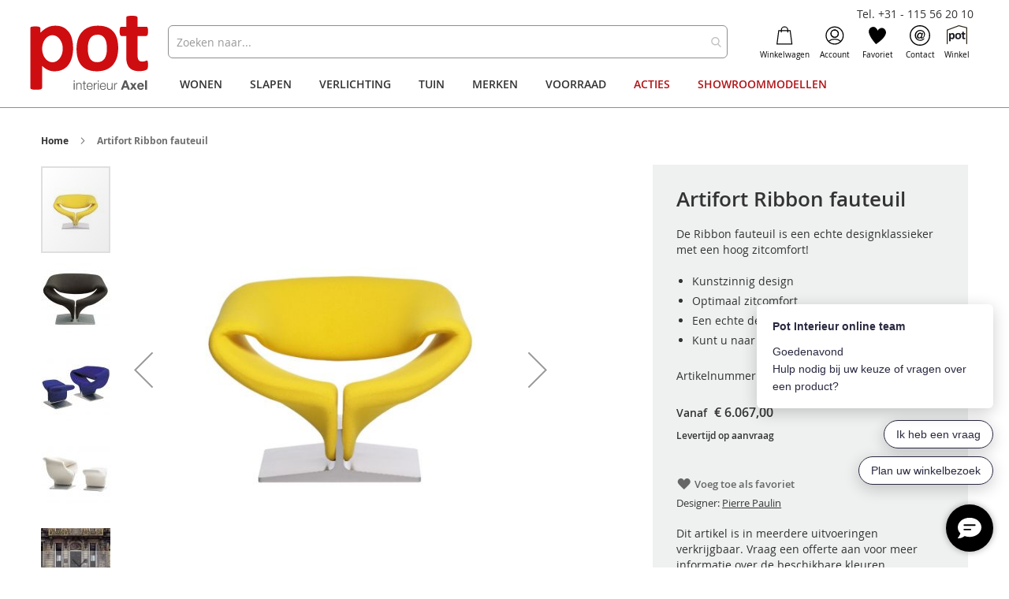

--- FILE ---
content_type: text/html; charset=UTF-8
request_url: https://www.pot.nl/fauteuils/standaard-fauteuils/artifort-ribbon-fauteuil
body_size: 32124
content:
 <!doctype html><html lang="nl"><head prefix="og: http://ogp.me/ns# fb: http://ogp.me/ns/fb# product: http://ogp.me/ns/product#"><script> var LOCALE = 'nl\u002DNL'; var BASE_URL = 'https\u003A\u002F\u002Fwww.pot.nl\u002F'; var require = { 'baseUrl': 'https\u003A\u002F\u002Fwww.pot.nl\u002Fstatic\u002Fversion1762508203\u002Ffrontend\u002FBerden\u002Fpot\u002Fnl_NL' };</script> <meta charset="utf-8"/>
<meta name="title" content="Artifort Ribbon fauteuil"/>
<meta name="description" content="Officiële dealer van Artifort | De Artifort Ribbon fauteuil is online te bestellen bij Pot Interieur | Gratis thuisbezorgd | CBW-erkend! "/>
<meta name="keywords" content="Artifort Ribbon fauteuil "/>
<meta name="robots" content="INDEX,FOLLOW"/>
<meta name="viewport" content="width=device-width, initial-scale=1, maximum-scale=1.0, user-scalable=no"/>
<meta name="format-detection" content="telephone=no"/>
<meta name="google-site-verification" content="C_IrK4UdHvb6k7Ra2bZHlcOPMJzJ3D_Mp-HBgUIIxNE"/>
<title>Artifort Ribbon fauteuil</title>
<link  rel="stylesheet" type="text/css"  media="all" href="https://www.pot.nl/static/version1762508203/frontend/Berden/pot/nl_NL/mage/calendar.min.css" />
<link  rel="stylesheet" type="text/css"  media="all" href="https://www.pot.nl/static/version1762508203/frontend/Berden/pot/nl_NL/css/styles-m.min.css" />
<link  rel="stylesheet" type="text/css"  media="all" href="https://www.pot.nl/static/version1762508203/frontend/Berden/pot/nl_NL/css/sticky.min.css" />
<link  rel="stylesheet" type="text/css"  media="all" href="https://www.pot.nl/static/version1762508203/frontend/Berden/pot/nl_NL/jquery/uppy/dist/uppy-custom.min.css" />
<link  rel="stylesheet" type="text/css"  media="all" href="https://www.pot.nl/static/version1762508203/frontend/Berden/pot/nl_NL/Amasty_Base/vendor/slick/amslick.min.css" />
<link  rel="stylesheet" type="text/css"  media="all" href="https://www.pot.nl/static/version1762508203/frontend/Berden/pot/nl_NL/Ves_All/lib/bootstrap/css/bootstrap-tiny.min.css" />
<link  rel="stylesheet" type="text/css"  media="all" href="https://www.pot.nl/static/version1762508203/frontend/Berden/pot/nl_NL/Ves_All/lib/owl.carousel/assets/owl.carousel.min.css" />
<link  rel="stylesheet" type="text/css"  media="all" href="https://www.pot.nl/static/version1762508203/frontend/Berden/pot/nl_NL/Ves_All/css/font-awesome.min.css" />
<link  rel="stylesheet" type="text/css"  media="all" href="https://www.pot.nl/static/version1762508203/frontend/Berden/pot/nl_NL/Ves_Megamenu/css/animate.min.css" />
<link  rel="stylesheet" type="text/css"  media="all" href="https://www.pot.nl/static/version1762508203/frontend/Berden/pot/nl_NL/Ves_Megamenu/css/bootstrap-tiny.min.css" />
<link  rel="stylesheet" type="text/css"  media="all" href="https://www.pot.nl/static/version1762508203/frontend/Berden/pot/nl_NL/Ves_Megamenu/css/carousel.min.css" />
<link  rel="stylesheet" type="text/css"  media="all" href="https://www.pot.nl/static/version1762508203/frontend/Berden/pot/nl_NL/Ves_Megamenu/css/styles-m.min.css" />
<link  rel="stylesheet" type="text/css"  media="all" href="https://www.pot.nl/static/version1762508203/frontend/Berden/pot/nl_NL/mage/gallery/gallery.min.css" />
<link  rel="stylesheet" type="text/css"  media="all" href="https://www.pot.nl/static/version1762508203/frontend/Berden/pot/nl_NL/Colijn_ProductQuestions/css/form.min.css" />
<link  rel="stylesheet" type="text/css"  media="screen and (min-width: 768px)" href="https://www.pot.nl/static/version1762508203/frontend/Berden/pot/nl_NL/css/styles-l.min.css" />
<link  rel="stylesheet" type="text/css"  media="screen and (min-width: 768px)" href="https://www.pot.nl/static/version1762508203/frontend/Berden/pot/nl_NL/Ves_Megamenu/css/styles-l.min.css" />

<script  type="text/javascript"  src="https://www.pot.nl/static/version1762508203/frontend/Berden/pot/nl_NL/requirejs/require.min.js"></script>
<script  type="text/javascript"  src="https://www.pot.nl/static/version1762508203/frontend/Berden/pot/nl_NL/requirejs-min-resolver.min.js"></script>
<script  type="text/javascript"  src="https://www.pot.nl/static/version1762508203/frontend/Berden/pot/nl_NL/js/bundle/bundle0.min.js"></script>
<script  type="text/javascript"  src="https://www.pot.nl/static/version1762508203/frontend/Berden/pot/nl_NL/js/bundle/bundle1.min.js"></script>
<script  type="text/javascript"  src="https://www.pot.nl/static/version1762508203/frontend/Berden/pot/nl_NL/js/bundle/bundle10.min.js"></script>
<script  type="text/javascript"  src="https://www.pot.nl/static/version1762508203/frontend/Berden/pot/nl_NL/js/bundle/bundle11.min.js"></script>
<script  type="text/javascript"  src="https://www.pot.nl/static/version1762508203/frontend/Berden/pot/nl_NL/js/bundle/bundle12.min.js"></script>
<script  type="text/javascript"  src="https://www.pot.nl/static/version1762508203/frontend/Berden/pot/nl_NL/js/bundle/bundle13.min.js"></script>
<script  type="text/javascript"  src="https://www.pot.nl/static/version1762508203/frontend/Berden/pot/nl_NL/js/bundle/bundle2.min.js"></script>
<script  type="text/javascript"  src="https://www.pot.nl/static/version1762508203/frontend/Berden/pot/nl_NL/js/bundle/bundle3.min.js"></script>
<script  type="text/javascript"  src="https://www.pot.nl/static/version1762508203/frontend/Berden/pot/nl_NL/js/bundle/bundle4.min.js"></script>
<script  type="text/javascript"  src="https://www.pot.nl/static/version1762508203/frontend/Berden/pot/nl_NL/js/bundle/bundle5.min.js"></script>
<script  type="text/javascript"  src="https://www.pot.nl/static/version1762508203/frontend/Berden/pot/nl_NL/js/bundle/bundle6.min.js"></script>
<script  type="text/javascript"  src="https://www.pot.nl/static/version1762508203/frontend/Berden/pot/nl_NL/js/bundle/bundle7.min.js"></script>
<script  type="text/javascript"  src="https://www.pot.nl/static/version1762508203/frontend/Berden/pot/nl_NL/js/bundle/bundle8.min.js"></script>
<script  type="text/javascript"  src="https://www.pot.nl/static/version1762508203/frontend/Berden/pot/nl_NL/js/bundle/bundle9.min.js"></script>
<script  type="text/javascript"  src="https://www.pot.nl/static/version1762508203/frontend/Berden/pot/nl_NL/mage/requirejs/static.min.js"></script>
<script  type="text/javascript"  src="https://www.pot.nl/static/version1762508203/frontend/Berden/pot/nl_NL/mage/requirejs/mixins.min.js"></script>
<script  type="text/javascript"  src="https://www.pot.nl/static/version1762508203/frontend/Berden/pot/nl_NL/requirejs-config.min.js"></script>
<script  type="text/javascript"  src="https://www.pot.nl/static/version1762508203/frontend/Berden/pot/nl_NL/js/sticky.min.js"></script>
<script  type="text/javascript"  src="https://www.pot.nl/static/version1762508203/frontend/Berden/pot/nl_NL/js/sidenav.min.js"></script>
<script  type="text/javascript"  src="https://www.pot.nl/static/version1762508203/frontend/Berden/pot/nl_NL/js/faqslider.min.js"></script>
<link rel="preload" as="font" crossorigin="anonymous" href="https://www.pot.nl/static/version1762508203/frontend/Berden/pot/nl_NL/fonts/opensans/light/opensans-300.woff2" />
<link rel="preload" as="font" crossorigin="anonymous" href="https://www.pot.nl/static/version1762508203/frontend/Berden/pot/nl_NL/fonts/opensans/regular/opensans-400.woff2" />
<link rel="preload" as="font" crossorigin="anonymous" href="https://www.pot.nl/static/version1762508203/frontend/Berden/pot/nl_NL/fonts/opensans/semibold/opensans-600.woff2" />
<link rel="preload" as="font" crossorigin="anonymous" href="https://www.pot.nl/static/version1762508203/frontend/Berden/pot/nl_NL/fonts/opensans/bold/opensans-700.woff2" />
<link rel="preload" as="font" crossorigin="anonymous" href="https://www.pot.nl/static/version1762508203/frontend/Berden/pot/nl_NL/fonts/Luma-Icons.woff2" />
<link  rel="canonical" href="https://www.pot.nl/fauteuils/standaard-fauteuils/artifort-ribbon-fauteuil" />
<link  rel="icon" type="image/x-icon" href="https://www.pot.nl/media/favicon/default/pot-favicon.png" />
<link  rel="shortcut icon" type="image/x-icon" href="https://www.pot.nl/media/favicon/default/pot-favicon.png" />
<meta name="facebook-domain-verification" content="x9acpz9h8upbch9g9pf195dyitbu71" />

<!-- Hotjar Tracking Code for www.pot.nl -->
<script>
    (function(h,o,t,j,a,r){
        h.hj=h.hj||function(){(h.hj.q=h.hj.q||[]).push(arguments)};
        h._hjSettings={hjid:522476,hjsv:6};
        a=o.getElementsByTagName('head')[0];
        r=o.createElement('script');r.async=1;
        r.src=t+h._hjSettings.hjid+j+h._hjSettings.hjsv;
        a.appendChild(r);
    })(window,document,'https://static.hotjar.com/c/hotjar-','.js?sv=');
</script>  <!-- Google Tag Manager --><script>(function(w,d,s,l,i){w[l]=w[l]||[];w[l].push({'gtm.start':
new Date().getTime(),event:'gtm.js'});var f=d.getElementsByTagName(s)[0],
j=d.createElement(s),dl=l!='dataLayer'?'&l='+l:'';j.async=true;j.src=
'https://www.googletagmanager.com/gtm.js?id='+i+dl;f.parentNode.insertBefore(j,f);
})(window,document,'script','dataLayer','GTM-TFNTH8J');</script><!-- End Google Tag Manager --> <script type="text/x-magento-init">
        {
            "*": {
                "Magento_PageCache/js/form-key-provider": {
                    "isPaginationCacheEnabled":
                        0                }
            }
        }</script> <script type="text&#x2F;javascript">window.Tagging_GTM_ENABLED = true;
window.Tagging_ENABLED_PLUGIN = true;
window.Tagging_PLACED_BY_PLUGIN = true;
window.Tagging_PLUGIN_VERSION = '1.5.1';
(function(events) {
    const initgoogleTagManager2 = function() {
        events.forEach(function(eventType) {
            window.removeEventListener(eventType, initgoogleTagManager2);
        });
(function(){function t(t,e,r){if("cookie"===t){var n=document.cookie.split(";");for(var o=0;o<n.length;o++){var i=n[o].split("=");if(i[0].trim()===e)return i[1]}}else if("localStorage"===t)return localStorage.getItem(e);else if("jsVariable"===t)return window[e];else console.warn("invalid uid source",t)}function e(e,r,n){var o=document.createElement("script");o.async=!0,o.src=r,e.insertBefore(o,n)}function r(r,n,o,i,a){var c,s=!1;try{var u=navigator.userAgent,f=/Version\/([0-9\._]+)(.*Mobile)?.*Safari.*/.exec(u);f&&parseFloat(f[1])>=16.4&&(c=t(o,i,""),s=!0)}catch(t){console.error(t)}var l=window[a]=window[a]||[];l.push({"gtm.start":(new Date).getTime(),event:"gtm.js"});var g=r+"/REtYWDlCJmVu.js?tg="+n+(s?"&enableCK=true":"")+(c?"&mcookie="+encodeURIComponent(c):""),d=document.getElementsByTagName("script")[0];e(d.parentNode,g,d)}r('https://tagging.pot.nl',"5NTWD94","cookie","_taggingmk","dataLayer")})();
    }

    events.forEach(function(eventType) {
        window.addEventListener(eventType, initgoogleTagManager2, {
            once: true,
            passive: true
        })
    })
})(['load']);</script>   <meta property="og:type" content="product" /><meta property="og:title" content="Artifort&#x20;Ribbon&#x20;fauteuil&#x20;" /><meta property="og:image" content="https://www.pot.nl/media/catalog/product/cache/ee0ec4082676013f56b7aeb49eddc264/pro_4677_img_2855646.jpeg" /><meta property="og:description" content="De&#x20;Ribbon&#x20;fauteuil&#x20;is&#x20;een&#x20;echte&#x20;designklassieker&#x20;met&#x20;een&#x20;hoog&#x20;zitcomfort&#x21;Kunstzinnig&#x20;designOptimaal&#x20;zitcomfortEen&#x20;echte&#x20;designklassiekerKunt&#x20;u&#x20;naar&#x20;wens&#x20;samenstellen&#x20;" /><meta property="og:url" content="https://www.pot.nl/fauteuils/standaard-fauteuils/artifort-ribbon-fauteuil" /> <meta property="product:price:amount" content="6067"/> <meta property="product:price:currency" content="EUR"/> </head><body data-container="body" data-mage-init='{"loaderAjax": {}, "loader": { "icon": "https://www.pot.nl/static/version1762508203/frontend/Berden/pot/nl_NL/images/loader-2.gif"}}' id="html-body" class="catalog-product-view product-artifort-ribbon-fauteuil categorypath-fauteuils-standaard-fauteuils category-standaard-fauteuils mst-nav__theme-magento-blank mst-nav__theme-magento-luma mst-nav__theme-berden-pot page-layout-1column">       <script type="text/x-magento-init">
    {
        "*": {
            "Magento_PageBuilder/js/widget-initializer": {
                "config": {"[data-content-type=\"slider\"][data-appearance=\"default\"]":{"Magento_PageBuilder\/js\/content-type\/slider\/appearance\/default\/widget":false},"[data-content-type=\"map\"]":{"Magento_PageBuilder\/js\/content-type\/map\/appearance\/default\/widget":false},"[data-content-type=\"row\"]":{"Magento_PageBuilder\/js\/content-type\/row\/appearance\/default\/widget":false},"[data-content-type=\"tabs\"]":{"Magento_PageBuilder\/js\/content-type\/tabs\/appearance\/default\/widget":false},"[data-content-type=\"slide\"]":{"Magento_PageBuilder\/js\/content-type\/slide\/appearance\/default\/widget":{"buttonSelector":".pagebuilder-slide-button","showOverlay":"hover","dataRole":"slide"}},"[data-content-type=\"banner\"]":{"Magento_PageBuilder\/js\/content-type\/banner\/appearance\/default\/widget":{"buttonSelector":".pagebuilder-banner-button","showOverlay":"hover","dataRole":"banner"}},"[data-content-type=\"buttons\"]":{"Magento_PageBuilder\/js\/content-type\/buttons\/appearance\/inline\/widget":false},"[data-content-type=\"products\"][data-appearance=\"carousel\"]":{"Amasty_Xsearch\/js\/content-type\/products\/appearance\/carousel\/widget-override":false}},
                "breakpoints": {"desktop":{"label":"Desktop","stage":true,"default":true,"class":"desktop-switcher","icon":"Magento_PageBuilder::css\/images\/switcher\/switcher-desktop.svg","conditions":{"min-width":"1024px"},"options":{"products":{"default":{"slidesToShow":"5"}}}},"tablet":{"conditions":{"max-width":"1024px","min-width":"768px"},"options":{"products":{"default":{"slidesToShow":"4"},"continuous":{"slidesToShow":"3"}}}},"mobile":{"label":"Mobile","stage":true,"class":"mobile-switcher","icon":"Magento_PageBuilder::css\/images\/switcher\/switcher-mobile.svg","media":"only screen and (max-width: 768px)","conditions":{"max-width":"768px","min-width":"640px"},"options":{"products":{"default":{"slidesToShow":"3"}}}},"mobile-small":{"conditions":{"max-width":"640px"},"options":{"products":{"default":{"slidesToShow":"2"},"continuous":{"slidesToShow":"1"}}}}}            }
        }
    }</script>  <div class="cookie-status-message" id="cookie-status">The store will not work correctly when cookies are disabled.</div> <script type="text&#x2F;javascript">document.querySelector("#cookie-status").style.display = "none";</script> <script type="text/x-magento-init">
    {
        "*": {
            "cookieStatus": {}
        }
    }</script> <script type="text/x-magento-init">
    {
        "*": {
            "mage/cookies": {
                "expires": null,
                "path": "\u002F",
                "domain": ".www.pot.nl",
                "secure": true,
                "lifetime": "3600"
            }
        }
    }</script>  <noscript><div class="message global noscript"><div class="content"><p><strong>JavaScript lijkt te zijn uitgeschakeld in uw browser.</strong> <span> Voor de beste gebruikerservaring, zorg ervoor dat javascript ingeschakeld is voor uw browser.</span></p></div></div></noscript>    <script> window.cookiesConfig = window.cookiesConfig || {}; window.cookiesConfig.secure = true; </script> <script>    require.config({
        map: {
            '*': {
                wysiwygAdapter: 'mage/adminhtml/wysiwyg/tiny_mce/tinymceAdapter'
            }
        }
    });</script> <script>    require.config({
        paths: {
            googleMaps: 'https\u003A\u002F\u002Fmaps.googleapis.com\u002Fmaps\u002Fapi\u002Fjs\u003Fv\u003D3.53\u0026key\u003D'
        },
        config: {
            'Magento_PageBuilder/js/utils/map': {
                style: '',
            },
            'Magento_PageBuilder/js/content-type/map/preview': {
                apiKey: '',
                apiKeyErrorMessage: 'You\u0020must\u0020provide\u0020a\u0020valid\u0020\u003Ca\u0020href\u003D\u0027https\u003A\u002F\u002Fwww.pot.nl\u002Fadminhtml\u002Fsystem_config\u002Fedit\u002Fsection\u002Fcms\u002F\u0023cms_pagebuilder\u0027\u0020target\u003D\u0027_blank\u0027\u003EGoogle\u0020Maps\u0020API\u0020key\u003C\u002Fa\u003E\u0020to\u0020use\u0020a\u0020map.'
            },
            'Magento_PageBuilder/js/form/element/map': {
                apiKey: '',
                apiKeyErrorMessage: 'You\u0020must\u0020provide\u0020a\u0020valid\u0020\u003Ca\u0020href\u003D\u0027https\u003A\u002F\u002Fwww.pot.nl\u002Fadminhtml\u002Fsystem_config\u002Fedit\u002Fsection\u002Fcms\u002F\u0023cms_pagebuilder\u0027\u0020target\u003D\u0027_blank\u0027\u003EGoogle\u0020Maps\u0020API\u0020key\u003C\u002Fa\u003E\u0020to\u0020use\u0020a\u0020map.'
            },
        }
    });</script><script>
    require.config({
        shim: {
            'Magento_PageBuilder/js/utils/map': {
                deps: ['googleMaps']
            }
        }
    });</script>  <style> /*.mf-label-container {display: block;top:0;right: 0;left: 0;bottom: 0; width: 100%; height: 100%;}*/ .mf-label-container .mf-label {position: absolute; z-index: 2; width: fit-content;} .product.media .mf-label-container .mf-label {z-index: 9;} .mf-label-container .mf-label.mf-label-position-top-left {top: 0;left: 0;} .mf-label-container .mf-label.mf-label-position-top-center {top: 0; left: 50%; transform: translateX(-50%);} .mf-label-container .mf-label.mf-label-position-top-right {top: 0;right: 0;} .mf-label-container .mf-label.mf-label-position-center-left {top: 50%; transform: translateY(-50%); left: 0;} .mf-label-container .mf-label.mf-label-position-center {top: 50%; left: 50%; transform: translate(-50%, -50%);} .mf-label-container .mf-label.mf-label-position-center-right {top: 50%; transform: translateY(-50%); right: 0;} .mf-label-container .mf-label.mf-label-position-bottom-left {bottom: 0;left: 0;} .mf-label-container .mf-label.mf-label-position-bottom-center {bottom: 0;left: 50%; transform: translateX(-50%);} .mf-label-container .mf-label.mf-label-position-bottom-right {bottom: 0;right: 0;} .mf-label-container .mf-label.mf-label-position-top-center img, .mf-label-container .mf-label.mf-label-position-center img, .mf-label-container .mf-label.mf-label-position-bottom-center img {display: block; margin: 0 auto;} .mf-label-container .mf-label.mf-label-position-top-right img, .mf-label-container .mf-label.mf-label-position-center-right img, .mf-label-container .mf-label.mf-label-position-bottom-right img {float: right;} </style>   <script> window.MagefanJs = window.MagefanJs || {}; window.MagefanJs.ajax = function(options) { var xmlhttp = new XMLHttpRequest(); xmlhttp.onreadystatechange = function () { if (xmlhttp.readyState == XMLHttpRequest.DONE && xmlhttp.status == 200) { var data = xmlhttp.responseText; if (options.success) options.success(data); } }; xmlhttp.open(options.type, options.url, true); var requestHeader = Object.assign({}, { 'X-Requested-With': 'XMLHttpRequest', 'Content-type': 'application/x-www-form-urlencoded' }, options.requestHeader ? options.requestHeader : {}); for (var header in requestHeader) { xmlhttp.setRequestHeader(header, requestHeader[header]); } xmlhttp.send(options.data); }; </script><script type="text&#x2F;javascript">window.tagging_proxy_domain = 'https://tagging.pot.nl';</script> <!-- External script - no CSP needed as it's whitelisted in csp_whitelist.xml --><script defer src='https://tagging.pot.nl/user-data-minified.es.js'></script><script type="text&#x2F;javascript"> /** * Generate simple hash based only on items and quantities * @param {Object} eventData - GA4 event data * @returns {string} Base64 encoded hash */ window.tagging_gtm_simple_hash = function(eventData) { if (!eventData.ecommerce || !eventData.ecommerce.items) { return ''; } const parts = []; eventData.ecommerce.items.forEach(item => { const itemId = item.item_id || ''; const quantity = item.quantity || 0; parts.push(`i_id=${itemId}&qt=${quantity}`); }); const value = parts.join('&'); return btoa(value); } /** * Generate advanced hash based on items, quantities, and user agent * @param {Object} eventData - GA4 event data * @returns {string} Base64 encoded hash */ window.tagging_gtm_advanced_hash = function(eventData) { if (!eventData.ecommerce || !eventData.ecommerce.items) { return ''; } const parts = []; eventData.ecommerce.items.forEach(item => { const itemId = item.item_id || ''; const quantity = item.quantity || 0; parts.push(`i_id=${itemId}&qt=${quantity}`); }); const userAgent = navigator.userAgent || ''; const normalizedUserAgent = userAgent.toLowerCase().replace(/\s+/g, ''); parts.push(`--ua=${normalizedUserAgent}`); const value = parts.join('&'); return btoa(value); } window.tagging_gtm_save_hash = function(hash, marketingObject) { if (!hash || !marketingObject) { console.error('Hash or marketingObject is missing'); return; } fetch(window.tagging_proxy_domain + "/_tools/kv/" + hash, { method: "POST", headers: { "Content-Type": "application/json", }, body: JSON.stringify({ value: marketingObject, }), }) .then(() => { return; }) .catch((err) => { console.error(`Error sending data to API`, err); }); } </script>   <style> .fotorama .mf-label-position-custom {display: none;} .product.media > .mf-label-container {display: none;}</style> <script> require(['jquery'], function ($) { $('[data-gallery-role=gallery-placeholder]').on('gallery:loaded', function () { let mfLabelContainer = $(this).parent().find('.mf-label-container'); if (!mfLabelContainer.length) { mfLabelContainer = $('.product.media .mf-label-container'); } if (mfLabelContainer.length) { mfLabelContainer.prependTo('.fotorama__stage__shaft') } }); }); </script> <div class="page-wrapper"><header class="page-header"><div class="panel wrapper"><div class="panel header"> <a class="action skip contentarea" href="#contentarea"><span> Ga naar de inhoud</span></a>  </div><div class="header-tel"><a href="tel:+31115562010">Tel. +31 - 115 56 20 10</a></div></div><div class="header content"> <span data-action="toggle-nav" class="action nav-toggle"><span>Toggle Nav</span></span> <a class="logo" href="https://www.pot.nl/" title="Pot.nl" aria-label="store logo"><img src="https://www.pot.nl/media/logo/default/logo-background.png" title="Pot.nl" alt="Pot.nl" width="170"  /></a>  <section class="amsearch-wrapper-block" data-amsearch-wrapper="block" data-bind=" scope: 'amsearch_wrapper', mageInit: { 'Magento_Ui/js/core/app': { components: { amsearch_wrapper: { component: 'Amasty_Xsearch/js/wrapper', data: {&quot;url&quot;:&quot;https:\/\/www.pot.nl\/amasty_xsearch\/autocomplete\/index\/&quot;,&quot;url_result&quot;:&quot;https:\/\/www.pot.nl\/catalogsearch\/result\/&quot;,&quot;url_popular&quot;:&quot;https:\/\/www.pot.nl\/search\/term\/popular\/&quot;,&quot;isDynamicWidth&quot;:false,&quot;isProductBlockEnabled&quot;:true,&quot;width&quot;:900,&quot;displaySearchButton&quot;:false,&quot;fullWidth&quot;:false,&quot;minChars&quot;:3,&quot;delay&quot;:500,&quot;currentUrlEncoded&quot;:&quot;aHR0cHM6Ly93d3cucG90Lm5sL2ZhdXRldWlscy9zdGFuZGFhcmQtZmF1dGV1aWxzL2FydGlmb3J0LXJpYmJvbi1mYXV0ZXVpbA~~&quot;,&quot;color_settings&quot;:[],&quot;popup_display&quot;:0,&quot;preloadEnabled&quot;:false,&quot;isSeoUrlsEnabled&quot;:false,&quot;seoKey&quot;:&quot;search&quot;,&quot;isSaveSearchInputValueEnabled&quot;:false} } } } }"><div class="amsearch-form-block" data-bind=" style: { width: resized() ? data.width + 'px' : '' }, css: { '-opened': opened }, afterRender: initCssVariables">  <section class="amsearch-input-wrapper" data-bind=" css: { '-dynamic-width': data.isDynamicWidth, '-match': $data.readyForSearch(), '-typed': inputValue && inputValue().length }"><input type="text" name="q" placeholder="Zoeken&#x20;naar..." class="amsearch-input" maxlength="128" role="combobox" aria-haspopup="false" aria-autocomplete="both" autocomplete="off" aria-expanded="false" data-amsearch-block="input" enterkeyhint="search" data-bind=" afterRender: initInputValue, hasFocus: focused, value: inputValue, event: { keypress: onEnter }, valueUpdate: 'input'"><!-- ko template: { name: templates.loader } --><!-- /ko --><button class="amsearch-button -close -clear -icon" style="display: none" data-bind=" event: { click: inputValue.bind(this, '') }, attr: { title: $t('Clear Field') }, visible: inputValue && inputValue().length"></button> <button class="amsearch-button -loupe -clear -icon -disabled" data-bind=" event: { click: search }, css: { '-disabled': !$data.match() }, attr: { title: $t('Search') }"></button></section>    <section class="amsearch-result-section" data-amsearch-js="results" style="display: none;" data-bind=" css: { '-small': $data.data.width < 700 && !$data.data.fullWidth }, afterRender: function (node) { initResultSection(node, 1) }, style: resultSectionStyles(), visible: $data.opened()"><!-- ko if: !$data.match() && $data.preload() --><!-- ko template: { name: templates.preload } --><!-- /ko --><!-- /ko --><!-- ko if: $data.match() --><!-- ko template: { name: templates.results } --><!-- /ko --><!-- /ko --><!-- ko if: $data.message() && $data.message().length --><!-- ko template: { name: templates.message } --><!-- /ko --><!-- /ko --></section></div> <div class="focusable-trap" data-bind="event: { focusin: close }" tabindex="0"></div></section><ul class="header links"> <div data-block="minicart" class="minicart-wrapper"><a class="action showcart" href="https://www.pot.nl/checkout/cart/" data-bind="scope: 'minicart_content'"><div class="minicart-icon"></div><span class="text">Winkelwagen</span> <span class="counter qty empty" data-bind="css: { empty: !!getCartParam('summary_count') == false && !isLoading() }, blockLoader: isLoading"><span class="counter-number"><!-- ko text: getCartParam('summary_count') --><!-- /ko --></span> <span class="counter-label"><!-- ko if: getCartParam('summary_count') --><!-- ko text: getCartParam('summary_count') --><!-- /ko --><!-- ko i18n: 'items' --><!-- /ko --><!-- /ko --></span></span></a>   <script>            require(['jquery'], function ($) {
                $('a.action.showcart').click(function() {
                    $(document.body).trigger('processStart');
                });
            });</script>  <script>window.checkout = {"shoppingCartUrl":"https:\/\/www.pot.nl\/checkout\/cart\/","checkoutUrl":"https:\/\/www.pot.nl\/checkout\/","updateItemQtyUrl":"https:\/\/www.pot.nl\/checkout\/sidebar\/updateItemQty\/","removeItemUrl":"https:\/\/www.pot.nl\/checkout\/sidebar\/removeItem\/","imageTemplate":"Magento_Catalog\/product\/image_with_borders","baseUrl":"https:\/\/www.pot.nl\/","minicartMaxItemsVisible":5,"websiteId":"1","maxItemsToDisplay":10,"storeId":"1","storeGroupId":"1","agreementIds":["1"],"customerLoginUrl":"https:\/\/www.pot.nl\/customer\/account\/login\/","isRedirectRequired":false,"autocomplete":"off","captcha":{"user_login":{"isCaseSensitive":false,"imageHeight":50,"imageSrc":"","refreshUrl":"https:\/\/www.pot.nl\/captcha\/refresh\/","isRequired":false,"timestamp":1763840599}}}</script> <script type="text/x-magento-init">
    {
        "[data-block='minicart']": {
            "Magento_Ui/js/core/app": {"components":{"minicart_content":{"children":{"subtotal.container":{"children":{"subtotal":{"children":{"subtotal.totals":{"config":{"display_cart_subtotal_incl_tax":1,"display_cart_subtotal_excl_tax":0,"template":"Magento_Tax\/checkout\/minicart\/subtotal\/totals"},"children":{"subtotal.totals.msrp":{"component":"Magento_Msrp\/js\/view\/checkout\/minicart\/subtotal\/totals","config":{"displayArea":"minicart-subtotal-hidden","template":"Magento_Msrp\/checkout\/minicart\/subtotal\/totals"}}},"component":"Magento_Tax\/js\/view\/checkout\/minicart\/subtotal\/totals"}},"component":"uiComponent","config":{"template":"Magento_Checkout\/minicart\/subtotal"}}},"component":"uiComponent","config":{"displayArea":"subtotalContainer"}},"item.renderer":{"component":"Magento_Checkout\/js\/view\/cart-item-renderer","config":{"displayArea":"defaultRenderer","template":"Magento_Checkout\/minicart\/item\/default"},"children":{"item.image":{"component":"Magento_Catalog\/js\/view\/image","config":{"template":"Magento_Catalog\/product\/image","displayArea":"itemImage"}},"checkout.cart.item.price.sidebar":{"component":"uiComponent","config":{"template":"Magento_Checkout\/minicart\/item\/price","displayArea":"priceSidebar"}}}},"extra_info":{"component":"uiComponent","config":{"displayArea":"extraInfo"}},"promotion":{"component":"uiComponent","config":{"displayArea":"promotion"}}},"config":{"itemRenderer":{"default":"defaultRenderer","simple":"defaultRenderer","virtual":"defaultRenderer"},"template":"Magento_Checkout\/minicart\/content"},"component":"Magento_Checkout\/js\/view\/minicart"}},"types":[]}        },
        "*": {
            "Magento_Ui/js/block-loader": "https\u003A\u002F\u002Fwww.pot.nl\u002Fstatic\u002Fversion1762508203\u002Ffrontend\u002FBerden\u002Fpot\u002Fnl_NL\u002Fimages\u002Floader\u002D1.gif"
        }
    }</script></div> <li class="authorization-link" data-label="of"><a href="https://www.pot.nl/customer/account/login/"><div class="authorization-link-icon"></div>Account</a></li> <li class="link wishlist" data-bind="scope: 'wishlist'"><a href="https://www.pot.nl/wishlist/"><div class="wishlist-icon"></div>Favoriet <!-- ko if: wishlist().counter --><!-- <span data-bind="text: wishlist().counter" class="counter qty"></span> --><!-- /ko --></a></li> <script type="text/x-magento-init">
    {
        "*": {
            "Magento_Ui/js/core/app": {
                "components": {
                    "wishlist": {
                        "component": "Magento_Wishlist/js/view/wishlist"
                    }
                }
            }
        }
    }</script><li class="contact-link"><a href="https://www.pot.nl/neem-contact-op"><div class="contact-icon"></div>Contact</a></li><li class="shop-link"><a href="https://www.pot.nl/over-pot-interieur"><div class="shop-icon"></div>Winkel</a></li></ul>  <div class="sections nav-sections"> <div class="section-items nav-sections-items" data-mage-init='{"tabs":{"openedState":"active"}}'>  <div class="section-item-title nav-sections-item-title" data-role="collapsible"><a class="nav-sections-item-switch" data-toggle="switch" href="#store.menu">Menu</a></div><div class="section-item-content nav-sections-item-content" id="store.menu" data-role="content">   <div id="top-menu-1763838129" class="block ves-megamenu top-navigation ves-mcustommenu ves-dhorizontal ves-megamenu-hover  top-menu">  <div class="navbar ves-navbar"><span class="ves-navtoggle ves-navtoggletop-menu-1763838129"><span>Toggle Nav</span></span></div> <div class="navigation navitaion1763838129692208b19176d"><nav class="navigation" data-action="navigation"><ul id="nav1763838129692208b19176d" class="nav1763838129692208b19176d"  data-mage-init='{"menu":{"responsive":false, "expanded":false, "position":{"my":"left top","at":"left bottom"}}}' data-toggle-mobile-nav="false"><li id="vesitem-117637696402135317386" class=" nav-item level0 submenu-left subhover  subdynamic dropdown level-top  parent"  ><a href="https://www.pot.nl/wonen" title="Wonen" target="_self"   class=" nav-anchor subdynamic"><span>Wonen</span><span class="opener"></span></a><div class=" submenu dropdown-menu" data-width="832px" style="width:832px;"><div class="submenu-inner before-ves-submenu-inner"><div class="content-wrapper"><div class="item-content" style="width:100%"><div class="level1 nav-dropdown ves-column7"><div class="dorgin-items dynamic-left row hidden-sm hidden-xs"><div class="dynamic-items col-xs-3 hidden-xs hidden-sm"><ul><li class="nav-item dynamic-active" data-dynamic-id="vesitem-917637696401859616408" ><a href="https://www.pot.nl/banken" title="Banken" target="_self"   class=" nav-anchor"><span>Banken</span><span class="opener"></span></a></li><li class="nav-item" data-dynamic-id="vesitem-221763769640960694596" ><a href="https://www.pot.nl/stoelen" title="Stoelen" target="_self"   class=" nav-anchor"><span>Stoelen</span><span class="opener"></span></a></li><li class="nav-item" data-dynamic-id="vesitem-2717637696401458832123" ><a href="https://www.pot.nl/tafels" title="Tafels" target="_self"   class=" nav-anchor"><span>Tafels</span><span class="opener"></span></a></li><li class="nav-item" data-dynamic-id="vesitem-3517637696401687406030" ><a href="https://www.pot.nl/kasten" title="Kasten" target="_self"   class=" nav-anchor"><span>Kasten</span><span class="opener"></span></a></li><li class="nav-item" data-dynamic-id="vesitem-471763769640284439251" ><a href="https://www.pot.nl/fauteuils" title="Fauteuils" target="_self"   class=" nav-anchor"><span>Fauteuils</span><span class="opener"></span></a></li><li class="nav-item" data-dynamic-id="vesitem-481763769640345274438" ><a href="https://www.pot.nl/vloerkleden" title="Vloerkleden" target="_self"   class=" nav-anchor"><span>Vloerkleden</span><span class="opener"></span></a></li><li class="nav-item" data-dynamic-id="vesitem-4917637696401961787660" ><a href="https://www.pot.nl/woonaccessoires" title="Woonaccessoires" target="_self"   class=" nav-anchor"><span>Woonaccessoires</span><span class="opener"></span></a></li></ul></div><div class="dynamic-content col-xs-9 hidden-xs hidden-sm"><div id="vesitem-917637696401859616408" class="dynamic-active nav-item level1 nav-1 submenu-left subhover  dropdown-submenu  category-item parent dynamic-item vesitem-917637696401859616408"  data-disable-bellow="1200"><div class="submenu-inner before-ves-submenu-inner"><div class=" content-wrapper"  style="colo:red;"><div class="item-content" style="width:50%"><div class="level2 nav-dropdown ves-column2 "><div class="item-content1 hidden-xs hidden-sm"><div class="mega-col mega-col-11 mega-col-level-2 col-xs-12"><div id="vesitem-1017637696401547157262" class=" nav-item level2 nav-1-1 submenu-alignleft subhover  dropdown-submenu  category-item"  ><a href="https://www.pot.nl/banken/hoekbanken" title="Hoekbanken" target="_self"   class=" nav-anchor"><span>Hoekbanken</span></a></div><div id="vesitem-201763769640815957875" class=" nav-item level2 nav-1-2 submenu-alignleft subhover  dropdown-submenu  category-item"  ><a href="https://www.pot.nl/banken/slaapbanken" title="Slaapbanken" target="_self"   class=" nav-anchor"><span>Slaapbanken</span></a></div><div id="vesitem-1117637696401271229355" class=" nav-item level2 nav-1-3 submenu-alignleft subhover  dropdown-submenu  category-item"  ><a href="https://www.pot.nl/banken/eetkamerbanken" title="Eetkamerbanken" target="_self"   class=" nav-anchor"><span>Eetkamerbanken</span></a></div><div id="vesitem-12176376964060653651" class=" nav-item level2 nav-1-4 submenu-alignleft subhover  dropdown-submenu  category-item"  ><a href="https://www.pot.nl/banken/loveseats" title="Loveseats" target="_self"   class=" nav-anchor"><span>Loveseats</span></a></div><div id="vesitem-1317637696401223565453" class=" nav-item level2 nav-1-5 submenu-alignleft subhover  dropdown-submenu  category-item"  ><a href="https://www.pot.nl/banken/chaise-longues" title="Chaise longues" target="_self"   class=" nav-anchor"><span>Chaise longues</span></a></div><div id="vesitem-1417637696401860800860" class=" nav-item level2 nav-1-6 submenu-alignleft subhover  dropdown-submenu  category-item"  ><a href="https://www.pot.nl/banken/modulaire-banken" title="Modulaire banken" target="_self"   class=" nav-anchor"><span>Modulaire banken</span></a></div></div><div class="mega-col mega-col-11 mega-col-level-2 col-xs-12"><div id="vesitem-151763769640834013653" class=" nav-item level2 nav-1-7 submenu-alignleft subhover  dropdown-submenu  category-item"  ><a href="https://www.pot.nl/banken/u-banken" title="U-banken" target="_self"   class=" nav-anchor"><span>U-banken</span></a></div><div id="vesitem-161763769640595558194" class=" nav-item level2 nav-1-8 submenu-alignleft subhover  dropdown-submenu  category-item"  ><a href="https://www.pot.nl/banken/2-zitsbanken" title="2-zitsbanken" target="_self"   class=" nav-anchor"><span>2-zitsbanken</span></a></div><div id="vesitem-17176376964095256259" class=" nav-item level2 nav-1-9 submenu-alignleft subhover  dropdown-submenu  category-item"  ><a href="https://www.pot.nl/banken/3-zitsbanken" title="3-zitsbanken" target="_self"   class=" nav-anchor"><span>3-zitsbanken</span></a></div><div id="vesitem-181763769640743693178" class=" nav-item level2 nav-1-10 submenu-alignleft subhover  dropdown-submenu  category-item"  ><a href="https://www.pot.nl/banken/4-zitsbanken" title="4-zitsbanken" target="_self"   class=" nav-anchor"><span>4-zitsbanken</span></a></div><div id="vesitem-1917637696401099404529" class=" nav-item level2 nav-1-11 submenu-alignleft subhover  dropdown-submenu  category-item"  ><a href="https://www.pot.nl/banken/hockers" title="Hockers" target="_self"   class=" nav-anchor"><span>Hockers</span></a></div></div></div><div class="item-content2 hidden-lg hidden-md"><div id="vesitem-10176376964015471572622" class=" nav-item level2 submenu-alignleft subhover  dropdown-submenu "  ><a href="https://www.pot.nl/banken/hoekbanken" title="Hoekbanken" target="_self"   class=" nav-anchor"><span>Hoekbanken</span></a></div><div id="vesitem-2017637696408159578752" class=" nav-item level2 submenu-alignleft subhover  dropdown-submenu "  ><a href="https://www.pot.nl/banken/slaapbanken" title="Slaapbanken" target="_self"   class=" nav-anchor"><span>Slaapbanken</span></a></div><div id="vesitem-11176376964012712293552" class=" nav-item level2 submenu-alignleft subhover  dropdown-submenu "  ><a href="https://www.pot.nl/banken/eetkamerbanken" title="Eetkamerbanken" target="_self"   class=" nav-anchor"><span>Eetkamerbanken</span></a></div><div id="vesitem-121763769640606536512" class=" nav-item level2 submenu-alignleft subhover  dropdown-submenu "  ><a href="https://www.pot.nl/banken/loveseats" title="Loveseats" target="_self"   class=" nav-anchor"><span>Loveseats</span></a></div><div id="vesitem-13176376964012235654532" class=" nav-item level2 submenu-alignleft subhover  dropdown-submenu "  ><a href="https://www.pot.nl/banken/chaise-longues" title="Chaise longues" target="_self"   class=" nav-anchor"><span>Chaise longues</span></a></div><div id="vesitem-14176376964018608008602" class=" nav-item level2 submenu-alignleft subhover  dropdown-submenu "  ><a href="https://www.pot.nl/banken/modulaire-banken" title="Modulaire banken" target="_self"   class=" nav-anchor"><span>Modulaire banken</span></a></div><div id="vesitem-1517637696408340136532" class=" nav-item level2 submenu-alignleft subhover  dropdown-submenu "  ><a href="https://www.pot.nl/banken/u-banken" title="U-banken" target="_self"   class=" nav-anchor"><span>U-banken</span></a></div><div id="vesitem-1617637696405955581942" class=" nav-item level2 submenu-alignleft subhover  dropdown-submenu "  ><a href="https://www.pot.nl/banken/2-zitsbanken" title="2-zitsbanken" target="_self"   class=" nav-anchor"><span>2-zitsbanken</span></a></div><div id="vesitem-171763769640952562592" class=" nav-item level2 submenu-alignleft subhover  dropdown-submenu "  ><a href="https://www.pot.nl/banken/3-zitsbanken" title="3-zitsbanken" target="_self"   class=" nav-anchor"><span>3-zitsbanken</span></a></div><div id="vesitem-1817637696407436931782" class=" nav-item level2 submenu-alignleft subhover  dropdown-submenu "  ><a href="https://www.pot.nl/banken/4-zitsbanken" title="4-zitsbanken" target="_self"   class=" nav-anchor"><span>4-zitsbanken</span></a></div><div id="vesitem-19176376964010994045292" class=" nav-item level2 submenu-alignleft subhover  dropdown-submenu "  ><a href="https://www.pot.nl/banken/hockers" title="Hockers" target="_self"   class=" nav-anchor"><span>Hockers</span></a></div></div></div></div><div class="item-sidebar right-sidebar" 0><p><img src="https://www.pot.nl/media/amasty/webp/.renditions/catalog/category/menu/menu-desktop-banken_png.webp" alt="Bank" width="300" height="200"></p></div></div></div></div><div id="vesitem-221763769640960694596" class=" nav-item level1 nav-1 submenu-alignleft subhover  dropdown-submenu  category-item parent dynamic-item vesitem-221763769640960694596"  ><div class="submenu-inner before-ves-submenu-inner"><div class=" content-wrapper"  ><div class="item-content" style="width:50%"><div class="level2 nav-dropdown ves-column2 "><div class="item-content1 hidden-xs hidden-sm"><div class="mega-col mega-col-5 mega-col-level-2 col-xs-12"><div id="vesitem-2117637696402020999226" class=" nav-item level2 nav-1-1 submenu-alignleft subhover  dropdown-submenu  category-item"  ><a href="https://www.pot.nl/stoelen/eetkamerstoelen" title="Eetkamerstoelen" target="_self"   class=" nav-anchor"><span>Eetkamerstoelen</span></a></div><div id="vesitem-2317637696401221829116" class=" nav-item level2 nav-1-2 submenu-alignleft subhover  dropdown-submenu  category-item"  ><a href="https://www.pot.nl/stoelen/barkrukken" title="Barkrukken" target="_self"   class=" nav-anchor"><span>Barkrukken</span></a></div><div id="vesitem-2417637696401286874527" class=" nav-item level2 nav-1-3 submenu-alignleft subhover  dropdown-submenu  category-item"  ><a href="https://www.pot.nl/stoelen/bureaustoelen" title="Bureaustoelen" target="_self"   class=" nav-anchor"><span>Bureaustoelen</span></a></div></div><div class="mega-col mega-col-5 mega-col-level-2 col-xs-12"><div id="vesitem-251763769640840554643" class=" nav-item level2 nav-1-4 submenu-alignleft subhover  dropdown-submenu  category-item"  ><a href="https://www.pot.nl/stoelen/krukjes" title="Krukjes" target="_self"   class=" nav-anchor"><span>Krukjes</span></a></div><div id="vesitem-261763769640747397609" class=" nav-item level2 nav-1-5 submenu-alignleft subhover  dropdown-submenu  category-item"  ><a href="https://www.pot.nl/stoelen/poefs" title="Poefs" target="_self"   class=" nav-anchor"><span>Poefs</span></a></div></div></div><div class="item-content2 hidden-lg hidden-md"><div id="vesitem-21176376964020209992262" class=" nav-item level2 submenu-alignleft subhover  dropdown-submenu "  ><a href="https://www.pot.nl/stoelen/eetkamerstoelen" title="Eetkamerstoelen" target="_self"   class=" nav-anchor"><span>Eetkamerstoelen</span></a></div><div id="vesitem-23176376964012218291162" class=" nav-item level2 submenu-alignleft subhover  dropdown-submenu "  ><a href="https://www.pot.nl/stoelen/barkrukken" title="Barkrukken" target="_self"   class=" nav-anchor"><span>Barkrukken</span></a></div><div id="vesitem-24176376964012868745272" class=" nav-item level2 submenu-alignleft subhover  dropdown-submenu "  ><a href="https://www.pot.nl/stoelen/bureaustoelen" title="Bureaustoelen" target="_self"   class=" nav-anchor"><span>Bureaustoelen</span></a></div><div id="vesitem-2517637696408405546432" class=" nav-item level2 submenu-alignleft subhover  dropdown-submenu "  ><a href="https://www.pot.nl/stoelen/krukjes" title="Krukjes" target="_self"   class=" nav-anchor"><span>Krukjes</span></a></div><div id="vesitem-2617637696407473976092" class=" nav-item level2 submenu-alignleft subhover  dropdown-submenu "  ><a href="https://www.pot.nl/stoelen/poefs" title="Poefs" target="_self"   class=" nav-anchor"><span>Poefs</span></a></div></div></div></div><div class="item-sidebar right-sidebar" 0><p><img src="https://www.pot.nl/media/amasty/webp/.renditions/catalog/category/menu/menu-desktop-stoelen_png.webp" alt="Stoelen" width="300" height="200"></p></div></div></div></div><div id="vesitem-2717637696401458832123" class=" nav-item level1 nav-1 submenu-alignleft subhover  dropdown-submenu  category-item parent dynamic-item vesitem-2717637696401458832123"  ><div class="submenu-inner before-ves-submenu-inner"><div class=" content-wrapper"  ><div class="item-content" style="width:50%"><div class="level2 nav-dropdown ves-column2 "><div class="item-content1 hidden-xs hidden-sm"><div class="mega-col mega-col-7 mega-col-level-2 col-xs-12"><div id="vesitem-301763769640861046560" class=" nav-item level2 nav-1-1 submenu-alignleft subhover  dropdown-submenu  category-item"  ><a href="https://www.pot.nl/tafels/salontafels" title="Salontafels" target="_self"   class=" nav-anchor"><span>Salontafels</span></a></div><div id="vesitem-281763769640388535558" class=" nav-item level2 nav-1-2 submenu-alignleft subhover  dropdown-submenu  category-item"  ><a href="https://www.pot.nl/tafels/eettafels" title="Eettafels" target="_self"   class=" nav-anchor"><span>Eettafels</span></a></div><div id="vesitem-291763769640852243345" class=" nav-item level2 nav-1-3 submenu-alignleft subhover  dropdown-submenu  category-item"  ><a href="https://www.pot.nl/tafels/bijzettafels" title="Bijzettafels" target="_self"   class=" nav-anchor"><span>Bijzettafels</span></a></div><div id="vesitem-321763769640521214065" class=" nav-item level2 nav-1-4 submenu-alignleft subhover  dropdown-submenu  category-item"  ><a href="https://www.pot.nl/tafels/ronde-eettafels" title="Ronde eettafels" target="_self"   class=" nav-anchor"><span>Ronde eettafels</span></a></div></div><div class="mega-col mega-col-7 mega-col-level-2 col-xs-12"><div id="vesitem-3317637696401632508920" class=" nav-item level2 nav-1-5 submenu-alignleft subhover  dropdown-submenu  category-item"  ><a href="https://www.pot.nl/tafels/uitschuifbare-eettafels" title="Uitschuifbare eettafels" target="_self"   class=" nav-anchor"><span>Uitschuifbare eettafels</span></a></div><div id="vesitem-3117637696402067176658" class=" nav-item level2 nav-1-6 submenu-alignleft subhover  dropdown-submenu  category-item"  ><a href="https://www.pot.nl/tafels/bartafels" title="Bartafels" target="_self"   class=" nav-anchor"><span>Bartafels</span></a></div><div id="vesitem-3417637696402076184621" class=" nav-item level2 nav-1-7 submenu-alignleft subhover  dropdown-submenu  category-item"  ><a href="https://www.pot.nl/tafels/sidetables" title="Sidetables" target="_self"   class=" nav-anchor"><span>Sidetables</span></a></div></div></div><div class="item-content2 hidden-lg hidden-md"><div id="vesitem-3017637696408610465602" class=" nav-item level2 submenu-alignleft subhover  dropdown-submenu "  ><a href="https://www.pot.nl/tafels/salontafels" title="Salontafels" target="_self"   class=" nav-anchor"><span>Salontafels</span></a></div><div id="vesitem-2817637696403885355582" class=" nav-item level2 submenu-alignleft subhover  dropdown-submenu "  ><a href="https://www.pot.nl/tafels/eettafels" title="Eettafels" target="_self"   class=" nav-anchor"><span>Eettafels</span></a></div><div id="vesitem-2917637696408522433452" class=" nav-item level2 submenu-alignleft subhover  dropdown-submenu "  ><a href="https://www.pot.nl/tafels/bijzettafels" title="Bijzettafels" target="_self"   class=" nav-anchor"><span>Bijzettafels</span></a></div><div id="vesitem-3217637696405212140652" class=" nav-item level2 submenu-alignleft subhover  dropdown-submenu "  ><a href="https://www.pot.nl/tafels/ronde-eettafels" title="Ronde eettafels" target="_self"   class=" nav-anchor"><span>Ronde eettafels</span></a></div><div id="vesitem-33176376964016325089202" class=" nav-item level2 submenu-alignleft subhover  dropdown-submenu "  ><a href="https://www.pot.nl/tafels/uitschuifbare-eettafels" title="Uitschuifbare eettafels" target="_self"   class=" nav-anchor"><span>Uitschuifbare eettafels</span></a></div><div id="vesitem-31176376964020671766582" class=" nav-item level2 submenu-alignleft subhover  dropdown-submenu "  ><a href="https://www.pot.nl/tafels/bartafels" title="Bartafels" target="_self"   class=" nav-anchor"><span>Bartafels</span></a></div><div id="vesitem-34176376964020761846212" class=" nav-item level2 submenu-alignleft subhover  dropdown-submenu "  ><a href="https://www.pot.nl/tafels/sidetables" title="Sidetables" target="_self"   class=" nav-anchor"><span>Sidetables</span></a></div></div></div></div><div class="item-sidebar right-sidebar" 0><p><img src="https://www.pot.nl/media/amasty/webp/.renditions/catalog/category/menu/menu-desktop-tafels_png.webp" alt="Tafel" width="300" height="200"></p></div></div></div></div><div id="vesitem-3517637696401687406030" class=" nav-item level1 nav-1 submenu-alignleft subhover  dropdown-submenu  category-item parent dynamic-item vesitem-3517637696401687406030"  ><div class="submenu-inner before-ves-submenu-inner"><div class=" content-wrapper"  ><div class="item-content" style="width:50%"><div class="level2 nav-dropdown ves-column2 "><div class="item-content1 hidden-xs hidden-sm"><div class="mega-col mega-col-11 mega-col-level-2 col-xs-12"><div id="vesitem-3617637696401255384915" class=" nav-item level2 nav-1-1 submenu-alignleft subhover  dropdown-submenu  category-item"  ><a href="https://www.pot.nl/kasten/tv-meubels" title="Tv-meubels" target="_self"   class=" nav-anchor"><span>Tv-meubels</span></a></div><div id="vesitem-3717637696401487521590" class=" nav-item level2 nav-1-2 submenu-alignleft subhover  dropdown-submenu  category-item"  ><a href="https://www.pot.nl/kasten/kledingkasten" title="Kledingkasten" target="_self"   class=" nav-anchor"><span>Kledingkasten</span></a></div><div id="vesitem-381763769640779454017" class=" nav-item level2 nav-1-3 submenu-alignleft subhover  dropdown-submenu  category-item"  ><a href="https://www.pot.nl/kasten/boekenkasten" title="Boekenkasten" target="_self"   class=" nav-anchor"><span>Boekenkasten</span></a></div><div id="vesitem-391763769640923162339" class=" nav-item level2 nav-1-4 submenu-alignleft subhover  dropdown-submenu  category-item"  ><a href="https://www.pot.nl/kasten/vitrinekasten" title="Vitrinekasten" target="_self"   class=" nav-anchor"><span>Vitrinekasten</span></a></div><div id="vesitem-40176376964055865093" class=" nav-item level2 nav-1-5 submenu-alignleft subhover  dropdown-submenu  category-item"  ><a href="https://www.pot.nl/kasten/buffetkasten" title="Buffetkasten" target="_self"   class=" nav-anchor"><span>Buffetkasten</span></a></div><div id="vesitem-411763769640171398483" class=" nav-item level2 nav-1-6 submenu-alignleft subhover  dropdown-submenu  category-item"  ><a href="https://www.pot.nl/kasten/wandkasten" title="Wandkasten" target="_self"   class=" nav-anchor"><span>Wandkasten</span></a></div></div><div class="mega-col mega-col-11 mega-col-level-2 col-xs-12"><div id="vesitem-421763769640254683159" class=" nav-item level2 nav-1-7 submenu-alignleft subhover  dropdown-submenu  category-item"  ><a href="https://www.pot.nl/kasten/opbergkasten" title="Opbergkasten" target="_self"   class=" nav-anchor"><span>Opbergkasten</span></a></div><div id="vesitem-431763769640432826696" class=" nav-item level2 nav-1-8 submenu-alignleft subhover  dropdown-submenu  category-item"  ><a href="https://www.pot.nl/kasten/nachtkastjes" title="Nachtkastjes" target="_self"   class=" nav-anchor"><span>Nachtkastjes</span></a></div><div id="vesitem-4417637696401113319259" class=" nav-item level2 nav-1-9 submenu-alignleft subhover  dropdown-submenu  category-item"  ><a href="https://www.pot.nl/kasten/roomdividers" title="Roomdividers" target="_self"   class=" nav-anchor"><span>Roomdividers</span></a></div><div id="vesitem-4517637696401439890627" class=" nav-item level2 nav-1-10 submenu-alignleft subhover  dropdown-submenu  category-item"  ><a href="https://www.pot.nl/kasten/ladekasten" title="Ladekasten" target="_self"   class=" nav-anchor"><span>Ladekasten</span></a></div><div id="vesitem-461763769640794541596" class=" nav-item level2 nav-1-11 submenu-alignleft subhover  dropdown-submenu  category-item"  ><a href="https://www.pot.nl/kasten/dressoirs" title="Dressoirs" target="_self"   class=" nav-anchor"><span>Dressoirs</span></a></div></div></div><div class="item-content2 hidden-lg hidden-md"><div id="vesitem-36176376964012553849152" class=" nav-item level2 submenu-alignleft subhover  dropdown-submenu "  ><a href="https://www.pot.nl/kasten/tv-meubels" title="Tv-meubels" target="_self"   class=" nav-anchor"><span>Tv-meubels</span></a></div><div id="vesitem-37176376964014875215902" class=" nav-item level2 submenu-alignleft subhover  dropdown-submenu "  ><a href="https://www.pot.nl/kasten/kledingkasten" title="Kledingkasten" target="_self"   class=" nav-anchor"><span>Kledingkasten</span></a></div><div id="vesitem-3817637696407794540172" class=" nav-item level2 submenu-alignleft subhover  dropdown-submenu "  ><a href="https://www.pot.nl/kasten/boekenkasten" title="Boekenkasten" target="_self"   class=" nav-anchor"><span>Boekenkasten</span></a></div><div id="vesitem-3917637696409231623392" class=" nav-item level2 submenu-alignleft subhover  dropdown-submenu "  ><a href="https://www.pot.nl/kasten/vitrinekasten" title="Vitrinekasten" target="_self"   class=" nav-anchor"><span>Vitrinekasten</span></a></div><div id="vesitem-401763769640558650932" class=" nav-item level2 submenu-alignleft subhover  dropdown-submenu "  ><a href="https://www.pot.nl/kasten/buffetkasten" title="Buffetkasten" target="_self"   class=" nav-anchor"><span>Buffetkasten</span></a></div><div id="vesitem-4117637696401713984832" class=" nav-item level2 submenu-alignleft subhover  dropdown-submenu "  ><a href="https://www.pot.nl/kasten/wandkasten" title="Wandkasten" target="_self"   class=" nav-anchor"><span>Wandkasten</span></a></div><div id="vesitem-4217637696402546831592" class=" nav-item level2 submenu-alignleft subhover  dropdown-submenu "  ><a href="https://www.pot.nl/kasten/opbergkasten" title="Opbergkasten" target="_self"   class=" nav-anchor"><span>Opbergkasten</span></a></div><div id="vesitem-4317637696404328266962" class=" nav-item level2 submenu-alignleft subhover  dropdown-submenu "  ><a href="https://www.pot.nl/kasten/nachtkastjes" title="Nachtkastjes" target="_self"   class=" nav-anchor"><span>Nachtkastjes</span></a></div><div id="vesitem-44176376964011133192592" class=" nav-item level2 submenu-alignleft subhover  dropdown-submenu "  ><a href="https://www.pot.nl/kasten/roomdividers" title="Roomdividers" target="_self"   class=" nav-anchor"><span>Roomdividers</span></a></div><div id="vesitem-45176376964014398906272" class=" nav-item level2 submenu-alignleft subhover  dropdown-submenu "  ><a href="https://www.pot.nl/kasten/ladekasten" title="Ladekasten" target="_self"   class=" nav-anchor"><span>Ladekasten</span></a></div><div id="vesitem-4617637696407945415962" class=" nav-item level2 submenu-alignleft subhover  dropdown-submenu "  ><a href="https://www.pot.nl/kasten/dressoirs" title="Dressoirs" target="_self"   class=" nav-anchor"><span>Dressoirs</span></a></div></div></div></div><div class="item-sidebar right-sidebar" 0><p><img src="https://www.pot.nl/media/amasty/webp/.renditions/catalog/category/menu/menu-desktop-kasten_png.webp" alt="Kast" width="300" height="200"></p></div></div></div></div><div id="vesitem-471763769640284439251" class=" nav-item level1 nav-1 submenu-alignleft subhover  dropdown-submenu  category-item parent dynamic-item vesitem-471763769640284439251"  ><div class="submenu-inner before-ves-submenu-inner"><div class=" content-wrapper"  ><div class="item-content" style="width:50%"><div class="level2 nav-dropdown ves-column2 "><div class="item-content1 hidden-xs hidden-sm"><div class="mega-col mega-col-5 mega-col-level-2 col-xs-12"><div id="vesitem-501763769640754014228" class=" nav-item level2 nav-1-1 submenu-alignleft subhover  dropdown-submenu  category-item"  ><a href="https://www.pot.nl/fauteuils/standaard-fauteuils" title="Standaard fauteuils" target="_self"   class=" nav-anchor"><span>Standaard fauteuils</span></a></div><div id="vesitem-511763769640146529358" class=" nav-item level2 nav-1-2 submenu-alignleft subhover  dropdown-submenu  category-item"  ><a href="https://www.pot.nl/fauteuils/relaxfauteuils" title="Relaxfauteuils" target="_self"   class=" nav-anchor"><span>Relaxfauteuils</span></a></div><div id="vesitem-5217637696401011995793" class=" nav-item level2 nav-1-3 submenu-alignleft subhover  dropdown-submenu  category-item"  ><a href="https://www.pot.nl/fauteuils/draaifauteuils" title="Draaifauteuils" target="_self"   class=" nav-anchor"><span>Draaifauteuils</span></a></div></div><div class="mega-col mega-col-5 mega-col-level-2 col-xs-12"><div id="vesitem-531763769640217256289" class=" nav-item level2 nav-1-4 submenu-alignleft subhover  dropdown-submenu  category-item"  ><a href="https://www.pot.nl/fauteuils/sta-op-stoelen" title="Sta-op stoelen" target="_self"   class=" nav-anchor"><span>Sta-op stoelen</span></a></div><div id="vesitem-5417637696401451273457" class=" nav-item level2 nav-1-5 submenu-alignleft subhover  dropdown-submenu  category-item"  ><a href="https://www.pot.nl/fauteuils/oorfauteuils" title="Oorfauteuils" target="_self"   class=" nav-anchor"><span>Oorfauteuils</span></a></div></div></div><div class="item-content2 hidden-lg hidden-md"><div id="vesitem-5017637696407540142282" class=" nav-item level2 submenu-alignleft subhover  dropdown-submenu "  ><a href="https://www.pot.nl/fauteuils/standaard-fauteuils" title="Standaard fauteuils" target="_self"   class=" nav-anchor"><span>Standaard fauteuils</span></a></div><div id="vesitem-5117637696401465293582" class=" nav-item level2 submenu-alignleft subhover  dropdown-submenu "  ><a href="https://www.pot.nl/fauteuils/relaxfauteuils" title="Relaxfauteuils" target="_self"   class=" nav-anchor"><span>Relaxfauteuils</span></a></div><div id="vesitem-52176376964010119957932" class=" nav-item level2 submenu-alignleft subhover  dropdown-submenu "  ><a href="https://www.pot.nl/fauteuils/draaifauteuils" title="Draaifauteuils" target="_self"   class=" nav-anchor"><span>Draaifauteuils</span></a></div><div id="vesitem-5317637696402172562892" class=" nav-item level2 submenu-alignleft subhover  dropdown-submenu "  ><a href="https://www.pot.nl/fauteuils/sta-op-stoelen" title="Sta-op stoelen" target="_self"   class=" nav-anchor"><span>Sta-op stoelen</span></a></div><div id="vesitem-54176376964014512734572" class=" nav-item level2 submenu-alignleft subhover  dropdown-submenu "  ><a href="https://www.pot.nl/fauteuils/oorfauteuils" title="Oorfauteuils" target="_self"   class=" nav-anchor"><span>Oorfauteuils</span></a></div></div></div></div><div class="item-sidebar right-sidebar" 0><p><img src="https://www.pot.nl/media/amasty/webp/.renditions/catalog/category/menu/menu-desktop-fauteuils_png.webp" alt="Fauteuil" width="300" height="200"></p></div></div></div></div><div id="vesitem-481763769640345274438" class=" nav-item level1 nav-1 submenu-alignleft subhover  dropdown-submenu  category-item parent dynamic-item vesitem-481763769640345274438"  ><div class="submenu-inner before-ves-submenu-inner"><div class=" content-wrapper"  ><div class="item-content" style="width:50%"><div class="level2 nav-dropdown ves-column2 "><div class="item-content1 hidden-xs hidden-sm"><div class="mega-col mega-col-3 mega-col-level-2 col-xs-12"><div id="vesitem-5517637696401276888738" class=" nav-item level2 nav-1-1 submenu-alignleft subhover  dropdown-submenu  category-item"  ><a href="https://www.pot.nl/vloerkleden/rechthoekige-vloerkleden" title="Rechthoekige vloerkleden" target="_self"   class=" nav-anchor"><span>Rechthoekige vloerkleden</span></a></div><div id="vesitem-561763769640169576012" class=" nav-item level2 nav-1-2 submenu-alignleft subhover  dropdown-submenu  category-item"  ><a href="https://www.pot.nl/vloerkleden/ronde-vloerkleden" title="Ronde vloerkleden" target="_self"   class=" nav-anchor"><span>Ronde vloerkleden</span></a></div></div><div class="mega-col mega-col-3 mega-col-level-2 col-xs-12"><div id="vesitem-5717637696401199478711" class=" nav-item level2 nav-1-3 submenu-alignleft subhover  dropdown-submenu  category-item"  ><a href="https://www.pot.nl/vloerkleden/buitenkleden" title="Buitenkleden" target="_self"   class=" nav-anchor"><span>Buitenkleden</span></a></div></div></div><div class="item-content2 hidden-lg hidden-md"><div id="vesitem-55176376964012768887382" class=" nav-item level2 submenu-alignleft subhover  dropdown-submenu "  ><a href="https://www.pot.nl/vloerkleden/rechthoekige-vloerkleden" title="Rechthoekige vloerkleden" target="_self"   class=" nav-anchor"><span>Rechthoekige vloerkleden</span></a></div><div id="vesitem-5617637696401695760122" class=" nav-item level2 submenu-alignleft subhover  dropdown-submenu "  ><a href="https://www.pot.nl/vloerkleden/ronde-vloerkleden" title="Ronde vloerkleden" target="_self"   class=" nav-anchor"><span>Ronde vloerkleden</span></a></div><div id="vesitem-57176376964011994787112" class=" nav-item level2 submenu-alignleft subhover  dropdown-submenu "  ><a href="https://www.pot.nl/vloerkleden/buitenkleden" title="Buitenkleden" target="_self"   class=" nav-anchor"><span>Buitenkleden</span></a></div></div></div></div><div class="item-sidebar right-sidebar" 0><p><img src="https://www.pot.nl/media/amasty/webp/.renditions/catalog/category/menu/menu-desktop-vloerkleden_png.webp" alt="Vloerkleed" width="300" height="200"></p></div></div></div></div><div id="vesitem-4917637696401961787660" class=" nav-item level1 nav-1 submenu-alignleft subhover  dropdown-submenu  category-item parent dynamic-item vesitem-4917637696401961787660"  ><div class="submenu-inner before-ves-submenu-inner"><div class=" content-wrapper"  ><div class="item-content" style="width:50%"><div class="level2 nav-dropdown ves-column2 "><div class="item-content1 hidden-xs hidden-sm"><div class="mega-col mega-col-8 mega-col-level-2 col-xs-12"><div id="vesitem-5817637696401034403564" class=" nav-item level2 nav-1-1 submenu-alignleft subhover  dropdown-submenu  category-item"  ><a href="https://www.pot.nl/woonaccessoires/woondecoratie" title="Woondecoratie" target="_self"   class=" nav-anchor"><span>Woondecoratie</span></a></div><div id="vesitem-5917637696402070397573" class=" nav-item level2 nav-1-2 submenu-alignleft subhover  dropdown-submenu  category-item"  ><a href="https://www.pot.nl/woonaccessoires/klokken" title="Klokken" target="_self"   class=" nav-anchor"><span>Klokken</span></a></div><div id="vesitem-6017637696401847241283" class=" nav-item level2 nav-1-3 submenu-alignleft subhover  dropdown-submenu  category-item"  ><a href="https://www.pot.nl/woonaccessoires/kapstokken" title="Kapstokken" target="_self"   class=" nav-anchor"><span>Kapstokken</span></a></div><div id="vesitem-611763769640515868193" class=" nav-item level2 nav-1-4 submenu-alignleft subhover  dropdown-submenu  category-item"  ><a href="https://www.pot.nl/woonaccessoires/spiegels" title="Spiegels" target="_self"   class=" nav-anchor"><span>Spiegels</span></a></div></div><div class="mega-col mega-col-8 mega-col-level-2 col-xs-12"><div id="vesitem-6217637696401680639064" class=" nav-item level2 nav-1-5 submenu-alignleft subhover  dropdown-submenu  category-item"  ><a href="https://www.pot.nl/woonaccessoires/sierkussens" title="Sierkussens" target="_self"   class=" nav-anchor"><span>Sierkussens</span></a></div><div id="vesitem-6317637696401022420633" class=" nav-item level2 nav-1-6 submenu-alignleft subhover  dropdown-submenu  category-item"  ><a href="https://www.pot.nl/woonaccessoires/kunst" title="Kunst" target="_self"   class=" nav-anchor"><span>Kunst</span></a></div><div id="vesitem-641763769640866603223" class=" nav-item level2 nav-1-7 submenu-alignleft subhover  dropdown-submenu  category-item"  ><a href="https://www.pot.nl/woonaccessoires/vazen" title="Vazen" target="_self"   class=" nav-anchor"><span>Vazen</span></a></div><div id="vesitem-6517637696401420541007" class=" nav-item level2 nav-1-8 submenu-alignleft subhover  dropdown-submenu  category-item"  ><a href="https://www.pot.nl/woonaccessoires/miniaturen" title="Miniaturen" target="_self"   class=" nav-anchor"><span>Miniaturen</span></a></div></div></div><div class="item-content2 hidden-lg hidden-md"><div id="vesitem-58176376964010344035642" class=" nav-item level2 submenu-alignleft subhover  dropdown-submenu "  ><a href="https://www.pot.nl/woonaccessoires/woondecoratie" title="Woondecoratie" target="_self"   class=" nav-anchor"><span>Woondecoratie</span></a></div><div id="vesitem-59176376964020703975732" class=" nav-item level2 submenu-alignleft subhover  dropdown-submenu "  ><a href="https://www.pot.nl/woonaccessoires/klokken" title="Klokken" target="_self"   class=" nav-anchor"><span>Klokken</span></a></div><div id="vesitem-60176376964018472412832" class=" nav-item level2 submenu-alignleft subhover  dropdown-submenu "  ><a href="https://www.pot.nl/woonaccessoires/kapstokken" title="Kapstokken" target="_self"   class=" nav-anchor"><span>Kapstokken</span></a></div><div id="vesitem-6117637696405158681932" class=" nav-item level2 submenu-alignleft subhover  dropdown-submenu "  ><a href="https://www.pot.nl/woonaccessoires/spiegels" title="Spiegels" target="_self"   class=" nav-anchor"><span>Spiegels</span></a></div><div id="vesitem-62176376964016806390642" class=" nav-item level2 submenu-alignleft subhover  dropdown-submenu "  ><a href="https://www.pot.nl/woonaccessoires/sierkussens" title="Sierkussens" target="_self"   class=" nav-anchor"><span>Sierkussens</span></a></div><div id="vesitem-63176376964010224206332" class=" nav-item level2 submenu-alignleft subhover  dropdown-submenu "  ><a href="https://www.pot.nl/woonaccessoires/kunst" title="Kunst" target="_self"   class=" nav-anchor"><span>Kunst</span></a></div><div id="vesitem-6417637696408666032232" class=" nav-item level2 submenu-alignleft subhover  dropdown-submenu "  ><a href="https://www.pot.nl/woonaccessoires/vazen" title="Vazen" target="_self"   class=" nav-anchor"><span>Vazen</span></a></div><div id="vesitem-65176376964014205410072" class=" nav-item level2 submenu-alignleft subhover  dropdown-submenu "  ><a href="https://www.pot.nl/woonaccessoires/miniaturen" title="Miniaturen" target="_self"   class=" nav-anchor"><span>Miniaturen</span></a></div></div></div></div><div class="item-sidebar right-sidebar" 0><p><img src="https://www.pot.nl/media/amasty/webp/.renditions/catalog/category/menu/menu-desktop-woonaccessoires_png.webp" alt="Woonaccessoires" width="300" height="200"></p></div></div></div></div></div></div><div class="orgin-items hidden-lg hidden-md"><div class="mega-col col-sm-12 mega-col-0 mega-col-level-1"><div id="vesitem-917637696401859616408" class=" nav-item level1 submenu-left subhover  dropdown-submenu  parent"  data-disable-bellow="1200"><a href="https://www.pot.nl/banken" title="Banken" target="_self"   class=" nav-anchor"><span>Banken</span><span class="opener"></span></a><div class=" submenu dropdown-menu"  style="colo:red;"><div class="submenu-inner before-ves-submenu-inner"><div class="content-wrapper"><div class="item-content" style="width:50%"><div class="level2 nav-dropdown ves-column2 "><div class="item-content1 hidden-xs hidden-sm"><div class="mega-col mega-col-11 mega-col-level-2 col-xs-12"><div id="vesitem-1017637696401547157262" class=" nav-item level2 submenu-alignleft subhover  dropdown-submenu "  ><a href="https://www.pot.nl/banken/hoekbanken" title="Hoekbanken" target="_self"   class=" nav-anchor"><span>Hoekbanken</span></a></div><div id="vesitem-201763769640815957875" class=" nav-item level2 submenu-alignleft subhover  dropdown-submenu "  ><a href="https://www.pot.nl/banken/slaapbanken" title="Slaapbanken" target="_self"   class=" nav-anchor"><span>Slaapbanken</span></a></div><div id="vesitem-1117637696401271229355" class=" nav-item level2 submenu-alignleft subhover  dropdown-submenu "  ><a href="https://www.pot.nl/banken/eetkamerbanken" title="Eetkamerbanken" target="_self"   class=" nav-anchor"><span>Eetkamerbanken</span></a></div><div id="vesitem-12176376964060653651" class=" nav-item level2 submenu-alignleft subhover  dropdown-submenu "  ><a href="https://www.pot.nl/banken/loveseats" title="Loveseats" target="_self"   class=" nav-anchor"><span>Loveseats</span></a></div><div id="vesitem-1317637696401223565453" class=" nav-item level2 submenu-alignleft subhover  dropdown-submenu "  ><a href="https://www.pot.nl/banken/chaise-longues" title="Chaise longues" target="_self"   class=" nav-anchor"><span>Chaise longues</span></a></div><div id="vesitem-1417637696401860800860" class=" nav-item level2 submenu-alignleft subhover  dropdown-submenu "  ><a href="https://www.pot.nl/banken/modulaire-banken" title="Modulaire banken" target="_self"   class=" nav-anchor"><span>Modulaire banken</span></a></div></div><div class="mega-col mega-col-11 mega-col-level-2 col-xs-12"><div id="vesitem-151763769640834013653" class=" nav-item level2 submenu-alignleft subhover  dropdown-submenu "  ><a href="https://www.pot.nl/banken/u-banken" title="U-banken" target="_self"   class=" nav-anchor"><span>U-banken</span></a></div><div id="vesitem-161763769640595558194" class=" nav-item level2 submenu-alignleft subhover  dropdown-submenu "  ><a href="https://www.pot.nl/banken/2-zitsbanken" title="2-zitsbanken" target="_self"   class=" nav-anchor"><span>2-zitsbanken</span></a></div><div id="vesitem-17176376964095256259" class=" nav-item level2 submenu-alignleft subhover  dropdown-submenu "  ><a href="https://www.pot.nl/banken/3-zitsbanken" title="3-zitsbanken" target="_self"   class=" nav-anchor"><span>3-zitsbanken</span></a></div><div id="vesitem-181763769640743693178" class=" nav-item level2 submenu-alignleft subhover  dropdown-submenu "  ><a href="https://www.pot.nl/banken/4-zitsbanken" title="4-zitsbanken" target="_self"   class=" nav-anchor"><span>4-zitsbanken</span></a></div><div id="vesitem-1917637696401099404529" class=" nav-item level2 submenu-alignleft subhover  dropdown-submenu "  ><a href="https://www.pot.nl/banken/hockers" title="Hockers" target="_self"   class=" nav-anchor"><span>Hockers</span></a></div></div></div><div class="item-content2 hidden-lg hidden-md"><div id="vesitem-10176376964015471572622" class=" nav-item level2 submenu-alignleft subhover  dropdown-submenu "  ><a href="https://www.pot.nl/banken/hoekbanken" title="Hoekbanken" target="_self"   class=" nav-anchor"><span>Hoekbanken</span></a></div><div id="vesitem-2017637696408159578752" class=" nav-item level2 submenu-alignleft subhover  dropdown-submenu "  ><a href="https://www.pot.nl/banken/slaapbanken" title="Slaapbanken" target="_self"   class=" nav-anchor"><span>Slaapbanken</span></a></div><div id="vesitem-11176376964012712293552" class=" nav-item level2 submenu-alignleft subhover  dropdown-submenu "  ><a href="https://www.pot.nl/banken/eetkamerbanken" title="Eetkamerbanken" target="_self"   class=" nav-anchor"><span>Eetkamerbanken</span></a></div><div id="vesitem-121763769640606536512" class=" nav-item level2 submenu-alignleft subhover  dropdown-submenu "  ><a href="https://www.pot.nl/banken/loveseats" title="Loveseats" target="_self"   class=" nav-anchor"><span>Loveseats</span></a></div><div id="vesitem-13176376964012235654532" class=" nav-item level2 submenu-alignleft subhover  dropdown-submenu "  ><a href="https://www.pot.nl/banken/chaise-longues" title="Chaise longues" target="_self"   class=" nav-anchor"><span>Chaise longues</span></a></div><div id="vesitem-14176376964018608008602" class=" nav-item level2 submenu-alignleft subhover  dropdown-submenu "  ><a href="https://www.pot.nl/banken/modulaire-banken" title="Modulaire banken" target="_self"   class=" nav-anchor"><span>Modulaire banken</span></a></div><div id="vesitem-1517637696408340136532" class=" nav-item level2 submenu-alignleft subhover  dropdown-submenu "  ><a href="https://www.pot.nl/banken/u-banken" title="U-banken" target="_self"   class=" nav-anchor"><span>U-banken</span></a></div><div id="vesitem-1617637696405955581942" class=" nav-item level2 submenu-alignleft subhover  dropdown-submenu "  ><a href="https://www.pot.nl/banken/2-zitsbanken" title="2-zitsbanken" target="_self"   class=" nav-anchor"><span>2-zitsbanken</span></a></div><div id="vesitem-171763769640952562592" class=" nav-item level2 submenu-alignleft subhover  dropdown-submenu "  ><a href="https://www.pot.nl/banken/3-zitsbanken" title="3-zitsbanken" target="_self"   class=" nav-anchor"><span>3-zitsbanken</span></a></div><div id="vesitem-1817637696407436931782" class=" nav-item level2 submenu-alignleft subhover  dropdown-submenu "  ><a href="https://www.pot.nl/banken/4-zitsbanken" title="4-zitsbanken" target="_self"   class=" nav-anchor"><span>4-zitsbanken</span></a></div><div id="vesitem-19176376964010994045292" class=" nav-item level2 submenu-alignleft subhover  dropdown-submenu "  ><a href="https://www.pot.nl/banken/hockers" title="Hockers" target="_self"   class=" nav-anchor"><span>Hockers</span></a></div></div></div></div><div class="item-sidebar right-sidebar" 0><p><img src="https://www.pot.nl/media/amasty/webp/.renditions/catalog/category/menu/menu-desktop-banken_png.webp" alt="Bank" width="300" height="200"></p></div></div></div></div></div></div><div class="mega-col col-sm-12 mega-col-1 mega-col-level-1"><div id="vesitem-221763769640960694596" class=" nav-item level1 submenu-alignleft subhover  dropdown-submenu  parent"  ><a href="https://www.pot.nl/stoelen" title="Stoelen" target="_self"   class=" nav-anchor"><span>Stoelen</span><span class="opener"></span></a><div class=" submenu dropdown-menu"  ><div class="submenu-inner before-ves-submenu-inner"><div class="content-wrapper"><div class="item-content" style="width:50%"><div class="level2 nav-dropdown ves-column2 "><div class="item-content1 hidden-xs hidden-sm"><div class="mega-col mega-col-5 mega-col-level-2 col-xs-12"><div id="vesitem-2117637696402020999226" class=" nav-item level2 submenu-alignleft subhover  dropdown-submenu "  ><a href="https://www.pot.nl/stoelen/eetkamerstoelen" title="Eetkamerstoelen" target="_self"   class=" nav-anchor"><span>Eetkamerstoelen</span></a></div><div id="vesitem-2317637696401221829116" class=" nav-item level2 submenu-alignleft subhover  dropdown-submenu "  ><a href="https://www.pot.nl/stoelen/barkrukken" title="Barkrukken" target="_self"   class=" nav-anchor"><span>Barkrukken</span></a></div><div id="vesitem-2417637696401286874527" class=" nav-item level2 submenu-alignleft subhover  dropdown-submenu "  ><a href="https://www.pot.nl/stoelen/bureaustoelen" title="Bureaustoelen" target="_self"   class=" nav-anchor"><span>Bureaustoelen</span></a></div></div><div class="mega-col mega-col-5 mega-col-level-2 col-xs-12"><div id="vesitem-251763769640840554643" class=" nav-item level2 submenu-alignleft subhover  dropdown-submenu "  ><a href="https://www.pot.nl/stoelen/krukjes" title="Krukjes" target="_self"   class=" nav-anchor"><span>Krukjes</span></a></div><div id="vesitem-261763769640747397609" class=" nav-item level2 submenu-alignleft subhover  dropdown-submenu "  ><a href="https://www.pot.nl/stoelen/poefs" title="Poefs" target="_self"   class=" nav-anchor"><span>Poefs</span></a></div></div></div><div class="item-content2 hidden-lg hidden-md"><div id="vesitem-21176376964020209992262" class=" nav-item level2 submenu-alignleft subhover  dropdown-submenu "  ><a href="https://www.pot.nl/stoelen/eetkamerstoelen" title="Eetkamerstoelen" target="_self"   class=" nav-anchor"><span>Eetkamerstoelen</span></a></div><div id="vesitem-23176376964012218291162" class=" nav-item level2 submenu-alignleft subhover  dropdown-submenu "  ><a href="https://www.pot.nl/stoelen/barkrukken" title="Barkrukken" target="_self"   class=" nav-anchor"><span>Barkrukken</span></a></div><div id="vesitem-24176376964012868745272" class=" nav-item level2 submenu-alignleft subhover  dropdown-submenu "  ><a href="https://www.pot.nl/stoelen/bureaustoelen" title="Bureaustoelen" target="_self"   class=" nav-anchor"><span>Bureaustoelen</span></a></div><div id="vesitem-2517637696408405546432" class=" nav-item level2 submenu-alignleft subhover  dropdown-submenu "  ><a href="https://www.pot.nl/stoelen/krukjes" title="Krukjes" target="_self"   class=" nav-anchor"><span>Krukjes</span></a></div><div id="vesitem-2617637696407473976092" class=" nav-item level2 submenu-alignleft subhover  dropdown-submenu "  ><a href="https://www.pot.nl/stoelen/poefs" title="Poefs" target="_self"   class=" nav-anchor"><span>Poefs</span></a></div></div></div></div><div class="item-sidebar right-sidebar" 0><p><img src="https://www.pot.nl/media/amasty/webp/.renditions/catalog/category/menu/menu-desktop-stoelen_png.webp" alt="Stoelen" width="300" height="200"></p></div></div></div></div></div></div><div class="mega-col col-sm-12 mega-col-2 mega-col-level-1"><div id="vesitem-2717637696401458832123" class=" nav-item level1 submenu-alignleft subhover  dropdown-submenu  parent"  ><a href="https://www.pot.nl/tafels" title="Tafels" target="_self"   class=" nav-anchor"><span>Tafels</span><span class="opener"></span></a><div class=" submenu dropdown-menu"  ><div class="submenu-inner before-ves-submenu-inner"><div class="content-wrapper"><div class="item-content" style="width:50%"><div class="level2 nav-dropdown ves-column2 "><div class="item-content1 hidden-xs hidden-sm"><div class="mega-col mega-col-7 mega-col-level-2 col-xs-12"><div id="vesitem-301763769640861046560" class=" nav-item level2 submenu-alignleft subhover  dropdown-submenu "  ><a href="https://www.pot.nl/tafels/salontafels" title="Salontafels" target="_self"   class=" nav-anchor"><span>Salontafels</span></a></div><div id="vesitem-281763769640388535558" class=" nav-item level2 submenu-alignleft subhover  dropdown-submenu "  ><a href="https://www.pot.nl/tafels/eettafels" title="Eettafels" target="_self"   class=" nav-anchor"><span>Eettafels</span></a></div><div id="vesitem-291763769640852243345" class=" nav-item level2 submenu-alignleft subhover  dropdown-submenu "  ><a href="https://www.pot.nl/tafels/bijzettafels" title="Bijzettafels" target="_self"   class=" nav-anchor"><span>Bijzettafels</span></a></div><div id="vesitem-321763769640521214065" class=" nav-item level2 submenu-alignleft subhover  dropdown-submenu "  ><a href="https://www.pot.nl/tafels/ronde-eettafels" title="Ronde eettafels" target="_self"   class=" nav-anchor"><span>Ronde eettafels</span></a></div></div><div class="mega-col mega-col-7 mega-col-level-2 col-xs-12"><div id="vesitem-3317637696401632508920" class=" nav-item level2 submenu-alignleft subhover  dropdown-submenu "  ><a href="https://www.pot.nl/tafels/uitschuifbare-eettafels" title="Uitschuifbare eettafels" target="_self"   class=" nav-anchor"><span>Uitschuifbare eettafels</span></a></div><div id="vesitem-3117637696402067176658" class=" nav-item level2 submenu-alignleft subhover  dropdown-submenu "  ><a href="https://www.pot.nl/tafels/bartafels" title="Bartafels" target="_self"   class=" nav-anchor"><span>Bartafels</span></a></div><div id="vesitem-3417637696402076184621" class=" nav-item level2 submenu-alignleft subhover  dropdown-submenu "  ><a href="https://www.pot.nl/tafels/sidetables" title="Sidetables" target="_self"   class=" nav-anchor"><span>Sidetables</span></a></div></div></div><div class="item-content2 hidden-lg hidden-md"><div id="vesitem-3017637696408610465602" class=" nav-item level2 submenu-alignleft subhover  dropdown-submenu "  ><a href="https://www.pot.nl/tafels/salontafels" title="Salontafels" target="_self"   class=" nav-anchor"><span>Salontafels</span></a></div><div id="vesitem-2817637696403885355582" class=" nav-item level2 submenu-alignleft subhover  dropdown-submenu "  ><a href="https://www.pot.nl/tafels/eettafels" title="Eettafels" target="_self"   class=" nav-anchor"><span>Eettafels</span></a></div><div id="vesitem-2917637696408522433452" class=" nav-item level2 submenu-alignleft subhover  dropdown-submenu "  ><a href="https://www.pot.nl/tafels/bijzettafels" title="Bijzettafels" target="_self"   class=" nav-anchor"><span>Bijzettafels</span></a></div><div id="vesitem-3217637696405212140652" class=" nav-item level2 submenu-alignleft subhover  dropdown-submenu "  ><a href="https://www.pot.nl/tafels/ronde-eettafels" title="Ronde eettafels" target="_self"   class=" nav-anchor"><span>Ronde eettafels</span></a></div><div id="vesitem-33176376964016325089202" class=" nav-item level2 submenu-alignleft subhover  dropdown-submenu "  ><a href="https://www.pot.nl/tafels/uitschuifbare-eettafels" title="Uitschuifbare eettafels" target="_self"   class=" nav-anchor"><span>Uitschuifbare eettafels</span></a></div><div id="vesitem-31176376964020671766582" class=" nav-item level2 submenu-alignleft subhover  dropdown-submenu "  ><a href="https://www.pot.nl/tafels/bartafels" title="Bartafels" target="_self"   class=" nav-anchor"><span>Bartafels</span></a></div><div id="vesitem-34176376964020761846212" class=" nav-item level2 submenu-alignleft subhover  dropdown-submenu "  ><a href="https://www.pot.nl/tafels/sidetables" title="Sidetables" target="_self"   class=" nav-anchor"><span>Sidetables</span></a></div></div></div></div><div class="item-sidebar right-sidebar" 0><p><img src="https://www.pot.nl/media/amasty/webp/.renditions/catalog/category/menu/menu-desktop-tafels_png.webp" alt="Tafel" width="300" height="200"></p></div></div></div></div></div></div><div class="mega-col col-sm-12 mega-col-3 mega-col-level-1"><div id="vesitem-3517637696401687406030" class=" nav-item level1 submenu-alignleft subhover  dropdown-submenu  parent"  ><a href="https://www.pot.nl/kasten" title="Kasten" target="_self"   class=" nav-anchor"><span>Kasten</span><span class="opener"></span></a><div class=" submenu dropdown-menu"  ><div class="submenu-inner before-ves-submenu-inner"><div class="content-wrapper"><div class="item-content" style="width:50%"><div class="level2 nav-dropdown ves-column2 "><div class="item-content1 hidden-xs hidden-sm"><div class="mega-col mega-col-11 mega-col-level-2 col-xs-12"><div id="vesitem-3617637696401255384915" class=" nav-item level2 submenu-alignleft subhover  dropdown-submenu "  ><a href="https://www.pot.nl/kasten/tv-meubels" title="Tv-meubels" target="_self"   class=" nav-anchor"><span>Tv-meubels</span></a></div><div id="vesitem-3717637696401487521590" class=" nav-item level2 submenu-alignleft subhover  dropdown-submenu "  ><a href="https://www.pot.nl/kasten/kledingkasten" title="Kledingkasten" target="_self"   class=" nav-anchor"><span>Kledingkasten</span></a></div><div id="vesitem-381763769640779454017" class=" nav-item level2 submenu-alignleft subhover  dropdown-submenu "  ><a href="https://www.pot.nl/kasten/boekenkasten" title="Boekenkasten" target="_self"   class=" nav-anchor"><span>Boekenkasten</span></a></div><div id="vesitem-391763769640923162339" class=" nav-item level2 submenu-alignleft subhover  dropdown-submenu "  ><a href="https://www.pot.nl/kasten/vitrinekasten" title="Vitrinekasten" target="_self"   class=" nav-anchor"><span>Vitrinekasten</span></a></div><div id="vesitem-40176376964055865093" class=" nav-item level2 submenu-alignleft subhover  dropdown-submenu "  ><a href="https://www.pot.nl/kasten/buffetkasten" title="Buffetkasten" target="_self"   class=" nav-anchor"><span>Buffetkasten</span></a></div><div id="vesitem-411763769640171398483" class=" nav-item level2 submenu-alignleft subhover  dropdown-submenu "  ><a href="https://www.pot.nl/kasten/wandkasten" title="Wandkasten" target="_self"   class=" nav-anchor"><span>Wandkasten</span></a></div></div><div class="mega-col mega-col-11 mega-col-level-2 col-xs-12"><div id="vesitem-421763769640254683159" class=" nav-item level2 submenu-alignleft subhover  dropdown-submenu "  ><a href="https://www.pot.nl/kasten/opbergkasten" title="Opbergkasten" target="_self"   class=" nav-anchor"><span>Opbergkasten</span></a></div><div id="vesitem-431763769640432826696" class=" nav-item level2 submenu-alignleft subhover  dropdown-submenu "  ><a href="https://www.pot.nl/kasten/nachtkastjes" title="Nachtkastjes" target="_self"   class=" nav-anchor"><span>Nachtkastjes</span></a></div><div id="vesitem-4417637696401113319259" class=" nav-item level2 submenu-alignleft subhover  dropdown-submenu "  ><a href="https://www.pot.nl/kasten/roomdividers" title="Roomdividers" target="_self"   class=" nav-anchor"><span>Roomdividers</span></a></div><div id="vesitem-4517637696401439890627" class=" nav-item level2 submenu-alignleft subhover  dropdown-submenu "  ><a href="https://www.pot.nl/kasten/ladekasten" title="Ladekasten" target="_self"   class=" nav-anchor"><span>Ladekasten</span></a></div><div id="vesitem-461763769640794541596" class=" nav-item level2 submenu-alignleft subhover  dropdown-submenu "  ><a href="https://www.pot.nl/kasten/dressoirs" title="Dressoirs" target="_self"   class=" nav-anchor"><span>Dressoirs</span></a></div></div></div><div class="item-content2 hidden-lg hidden-md"><div id="vesitem-36176376964012553849152" class=" nav-item level2 submenu-alignleft subhover  dropdown-submenu "  ><a href="https://www.pot.nl/kasten/tv-meubels" title="Tv-meubels" target="_self"   class=" nav-anchor"><span>Tv-meubels</span></a></div><div id="vesitem-37176376964014875215902" class=" nav-item level2 submenu-alignleft subhover  dropdown-submenu "  ><a href="https://www.pot.nl/kasten/kledingkasten" title="Kledingkasten" target="_self"   class=" nav-anchor"><span>Kledingkasten</span></a></div><div id="vesitem-3817637696407794540172" class=" nav-item level2 submenu-alignleft subhover  dropdown-submenu "  ><a href="https://www.pot.nl/kasten/boekenkasten" title="Boekenkasten" target="_self"   class=" nav-anchor"><span>Boekenkasten</span></a></div><div id="vesitem-3917637696409231623392" class=" nav-item level2 submenu-alignleft subhover  dropdown-submenu "  ><a href="https://www.pot.nl/kasten/vitrinekasten" title="Vitrinekasten" target="_self"   class=" nav-anchor"><span>Vitrinekasten</span></a></div><div id="vesitem-401763769640558650932" class=" nav-item level2 submenu-alignleft subhover  dropdown-submenu "  ><a href="https://www.pot.nl/kasten/buffetkasten" title="Buffetkasten" target="_self"   class=" nav-anchor"><span>Buffetkasten</span></a></div><div id="vesitem-4117637696401713984832" class=" nav-item level2 submenu-alignleft subhover  dropdown-submenu "  ><a href="https://www.pot.nl/kasten/wandkasten" title="Wandkasten" target="_self"   class=" nav-anchor"><span>Wandkasten</span></a></div><div id="vesitem-4217637696402546831592" class=" nav-item level2 submenu-alignleft subhover  dropdown-submenu "  ><a href="https://www.pot.nl/kasten/opbergkasten" title="Opbergkasten" target="_self"   class=" nav-anchor"><span>Opbergkasten</span></a></div><div id="vesitem-4317637696404328266962" class=" nav-item level2 submenu-alignleft subhover  dropdown-submenu "  ><a href="https://www.pot.nl/kasten/nachtkastjes" title="Nachtkastjes" target="_self"   class=" nav-anchor"><span>Nachtkastjes</span></a></div><div id="vesitem-44176376964011133192592" class=" nav-item level2 submenu-alignleft subhover  dropdown-submenu "  ><a href="https://www.pot.nl/kasten/roomdividers" title="Roomdividers" target="_self"   class=" nav-anchor"><span>Roomdividers</span></a></div><div id="vesitem-45176376964014398906272" class=" nav-item level2 submenu-alignleft subhover  dropdown-submenu "  ><a href="https://www.pot.nl/kasten/ladekasten" title="Ladekasten" target="_self"   class=" nav-anchor"><span>Ladekasten</span></a></div><div id="vesitem-4617637696407945415962" class=" nav-item level2 submenu-alignleft subhover  dropdown-submenu "  ><a href="https://www.pot.nl/kasten/dressoirs" title="Dressoirs" target="_self"   class=" nav-anchor"><span>Dressoirs</span></a></div></div></div></div><div class="item-sidebar right-sidebar" 0><p><img src="https://www.pot.nl/media/amasty/webp/.renditions/catalog/category/menu/menu-desktop-kasten_png.webp" alt="Kast" width="300" height="200"></p></div></div></div></div></div></div><div class="mega-col col-sm-12 mega-col-4 mega-col-level-1"><div id="vesitem-471763769640284439251" class=" nav-item level1 submenu-alignleft subhover  dropdown-submenu  parent"  ><a href="https://www.pot.nl/fauteuils" title="Fauteuils" target="_self"   class=" nav-anchor"><span>Fauteuils</span><span class="opener"></span></a><div class=" submenu dropdown-menu"  ><div class="submenu-inner before-ves-submenu-inner"><div class="content-wrapper"><div class="item-content" style="width:50%"><div class="level2 nav-dropdown ves-column2 "><div class="item-content1 hidden-xs hidden-sm"><div class="mega-col mega-col-5 mega-col-level-2 col-xs-12"><div id="vesitem-501763769640754014228" class=" nav-item level2 submenu-alignleft subhover  dropdown-submenu "  ><a href="https://www.pot.nl/fauteuils/standaard-fauteuils" title="Standaard fauteuils" target="_self"   class=" nav-anchor"><span>Standaard fauteuils</span></a></div><div id="vesitem-511763769640146529358" class=" nav-item level2 submenu-alignleft subhover  dropdown-submenu "  ><a href="https://www.pot.nl/fauteuils/relaxfauteuils" title="Relaxfauteuils" target="_self"   class=" nav-anchor"><span>Relaxfauteuils</span></a></div><div id="vesitem-5217637696401011995793" class=" nav-item level2 submenu-alignleft subhover  dropdown-submenu "  ><a href="https://www.pot.nl/fauteuils/draaifauteuils" title="Draaifauteuils" target="_self"   class=" nav-anchor"><span>Draaifauteuils</span></a></div></div><div class="mega-col mega-col-5 mega-col-level-2 col-xs-12"><div id="vesitem-531763769640217256289" class=" nav-item level2 submenu-alignleft subhover  dropdown-submenu "  ><a href="https://www.pot.nl/fauteuils/sta-op-stoelen" title="Sta-op stoelen" target="_self"   class=" nav-anchor"><span>Sta-op stoelen</span></a></div><div id="vesitem-5417637696401451273457" class=" nav-item level2 submenu-alignleft subhover  dropdown-submenu "  ><a href="https://www.pot.nl/fauteuils/oorfauteuils" title="Oorfauteuils" target="_self"   class=" nav-anchor"><span>Oorfauteuils</span></a></div></div></div><div class="item-content2 hidden-lg hidden-md"><div id="vesitem-5017637696407540142282" class=" nav-item level2 submenu-alignleft subhover  dropdown-submenu "  ><a href="https://www.pot.nl/fauteuils/standaard-fauteuils" title="Standaard fauteuils" target="_self"   class=" nav-anchor"><span>Standaard fauteuils</span></a></div><div id="vesitem-5117637696401465293582" class=" nav-item level2 submenu-alignleft subhover  dropdown-submenu "  ><a href="https://www.pot.nl/fauteuils/relaxfauteuils" title="Relaxfauteuils" target="_self"   class=" nav-anchor"><span>Relaxfauteuils</span></a></div><div id="vesitem-52176376964010119957932" class=" nav-item level2 submenu-alignleft subhover  dropdown-submenu "  ><a href="https://www.pot.nl/fauteuils/draaifauteuils" title="Draaifauteuils" target="_self"   class=" nav-anchor"><span>Draaifauteuils</span></a></div><div id="vesitem-5317637696402172562892" class=" nav-item level2 submenu-alignleft subhover  dropdown-submenu "  ><a href="https://www.pot.nl/fauteuils/sta-op-stoelen" title="Sta-op stoelen" target="_self"   class=" nav-anchor"><span>Sta-op stoelen</span></a></div><div id="vesitem-54176376964014512734572" class=" nav-item level2 submenu-alignleft subhover  dropdown-submenu "  ><a href="https://www.pot.nl/fauteuils/oorfauteuils" title="Oorfauteuils" target="_self"   class=" nav-anchor"><span>Oorfauteuils</span></a></div></div></div></div><div class="item-sidebar right-sidebar" 0><p><img src="https://www.pot.nl/media/amasty/webp/.renditions/catalog/category/menu/menu-desktop-fauteuils_png.webp" alt="Fauteuil" width="300" height="200"></p></div></div></div></div></div></div><div class="mega-col col-sm-12 mega-col-5 mega-col-level-1"><div id="vesitem-481763769640345274438" class=" nav-item level1 submenu-alignleft subhover  dropdown-submenu  parent"  ><a href="https://www.pot.nl/vloerkleden" title="Vloerkleden" target="_self"   class=" nav-anchor"><span>Vloerkleden</span><span class="opener"></span></a><div class=" submenu dropdown-menu"  ><div class="submenu-inner before-ves-submenu-inner"><div class="content-wrapper"><div class="item-content" style="width:50%"><div class="level2 nav-dropdown ves-column2 "><div class="item-content1 hidden-xs hidden-sm"><div class="mega-col mega-col-3 mega-col-level-2 col-xs-12"><div id="vesitem-5517637696401276888738" class=" nav-item level2 submenu-alignleft subhover  dropdown-submenu "  ><a href="https://www.pot.nl/vloerkleden/rechthoekige-vloerkleden" title="Rechthoekige vloerkleden" target="_self"   class=" nav-anchor"><span>Rechthoekige vloerkleden</span></a></div><div id="vesitem-561763769640169576012" class=" nav-item level2 submenu-alignleft subhover  dropdown-submenu "  ><a href="https://www.pot.nl/vloerkleden/ronde-vloerkleden" title="Ronde vloerkleden" target="_self"   class=" nav-anchor"><span>Ronde vloerkleden</span></a></div></div><div class="mega-col mega-col-3 mega-col-level-2 col-xs-12"><div id="vesitem-5717637696401199478711" class=" nav-item level2 submenu-alignleft subhover  dropdown-submenu "  ><a href="https://www.pot.nl/vloerkleden/buitenkleden" title="Buitenkleden" target="_self"   class=" nav-anchor"><span>Buitenkleden</span></a></div></div></div><div class="item-content2 hidden-lg hidden-md"><div id="vesitem-55176376964012768887382" class=" nav-item level2 submenu-alignleft subhover  dropdown-submenu "  ><a href="https://www.pot.nl/vloerkleden/rechthoekige-vloerkleden" title="Rechthoekige vloerkleden" target="_self"   class=" nav-anchor"><span>Rechthoekige vloerkleden</span></a></div><div id="vesitem-5617637696401695760122" class=" nav-item level2 submenu-alignleft subhover  dropdown-submenu "  ><a href="https://www.pot.nl/vloerkleden/ronde-vloerkleden" title="Ronde vloerkleden" target="_self"   class=" nav-anchor"><span>Ronde vloerkleden</span></a></div><div id="vesitem-57176376964011994787112" class=" nav-item level2 submenu-alignleft subhover  dropdown-submenu "  ><a href="https://www.pot.nl/vloerkleden/buitenkleden" title="Buitenkleden" target="_self"   class=" nav-anchor"><span>Buitenkleden</span></a></div></div></div></div><div class="item-sidebar right-sidebar" 0><p><img src="https://www.pot.nl/media/amasty/webp/.renditions/catalog/category/menu/menu-desktop-vloerkleden_png.webp" alt="Vloerkleed" width="300" height="200"></p></div></div></div></div></div></div><div class="mega-col col-sm-12 mega-col-6 mega-col-level-1"><div id="vesitem-4917637696401961787660" class=" nav-item level1 submenu-alignleft subhover  dropdown-submenu  parent"  ><a href="https://www.pot.nl/woonaccessoires" title="Woonaccessoires" target="_self"   class=" nav-anchor"><span>Woonaccessoires</span><span class="opener"></span></a><div class=" submenu dropdown-menu"  ><div class="submenu-inner before-ves-submenu-inner"><div class="content-wrapper"><div class="item-content" style="width:50%"><div class="level2 nav-dropdown ves-column2 "><div class="item-content1 hidden-xs hidden-sm"><div class="mega-col mega-col-8 mega-col-level-2 col-xs-12"><div id="vesitem-5817637696401034403564" class=" nav-item level2 submenu-alignleft subhover  dropdown-submenu "  ><a href="https://www.pot.nl/woonaccessoires/woondecoratie" title="Woondecoratie" target="_self"   class=" nav-anchor"><span>Woondecoratie</span></a></div><div id="vesitem-5917637696402070397573" class=" nav-item level2 submenu-alignleft subhover  dropdown-submenu "  ><a href="https://www.pot.nl/woonaccessoires/klokken" title="Klokken" target="_self"   class=" nav-anchor"><span>Klokken</span></a></div><div id="vesitem-6017637696401847241283" class=" nav-item level2 submenu-alignleft subhover  dropdown-submenu "  ><a href="https://www.pot.nl/woonaccessoires/kapstokken" title="Kapstokken" target="_self"   class=" nav-anchor"><span>Kapstokken</span></a></div><div id="vesitem-611763769640515868193" class=" nav-item level2 submenu-alignleft subhover  dropdown-submenu "  ><a href="https://www.pot.nl/woonaccessoires/spiegels" title="Spiegels" target="_self"   class=" nav-anchor"><span>Spiegels</span></a></div></div><div class="mega-col mega-col-8 mega-col-level-2 col-xs-12"><div id="vesitem-6217637696401680639064" class=" nav-item level2 submenu-alignleft subhover  dropdown-submenu "  ><a href="https://www.pot.nl/woonaccessoires/sierkussens" title="Sierkussens" target="_self"   class=" nav-anchor"><span>Sierkussens</span></a></div><div id="vesitem-6317637696401022420633" class=" nav-item level2 submenu-alignleft subhover  dropdown-submenu "  ><a href="https://www.pot.nl/woonaccessoires/kunst" title="Kunst" target="_self"   class=" nav-anchor"><span>Kunst</span></a></div><div id="vesitem-641763769640866603223" class=" nav-item level2 submenu-alignleft subhover  dropdown-submenu "  ><a href="https://www.pot.nl/woonaccessoires/vazen" title="Vazen" target="_self"   class=" nav-anchor"><span>Vazen</span></a></div><div id="vesitem-6517637696401420541007" class=" nav-item level2 submenu-alignleft subhover  dropdown-submenu "  ><a href="https://www.pot.nl/woonaccessoires/miniaturen" title="Miniaturen" target="_self"   class=" nav-anchor"><span>Miniaturen</span></a></div></div></div><div class="item-content2 hidden-lg hidden-md"><div id="vesitem-58176376964010344035642" class=" nav-item level2 submenu-alignleft subhover  dropdown-submenu "  ><a href="https://www.pot.nl/woonaccessoires/woondecoratie" title="Woondecoratie" target="_self"   class=" nav-anchor"><span>Woondecoratie</span></a></div><div id="vesitem-59176376964020703975732" class=" nav-item level2 submenu-alignleft subhover  dropdown-submenu "  ><a href="https://www.pot.nl/woonaccessoires/klokken" title="Klokken" target="_self"   class=" nav-anchor"><span>Klokken</span></a></div><div id="vesitem-60176376964018472412832" class=" nav-item level2 submenu-alignleft subhover  dropdown-submenu "  ><a href="https://www.pot.nl/woonaccessoires/kapstokken" title="Kapstokken" target="_self"   class=" nav-anchor"><span>Kapstokken</span></a></div><div id="vesitem-6117637696405158681932" class=" nav-item level2 submenu-alignleft subhover  dropdown-submenu "  ><a href="https://www.pot.nl/woonaccessoires/spiegels" title="Spiegels" target="_self"   class=" nav-anchor"><span>Spiegels</span></a></div><div id="vesitem-62176376964016806390642" class=" nav-item level2 submenu-alignleft subhover  dropdown-submenu "  ><a href="https://www.pot.nl/woonaccessoires/sierkussens" title="Sierkussens" target="_self"   class=" nav-anchor"><span>Sierkussens</span></a></div><div id="vesitem-63176376964010224206332" class=" nav-item level2 submenu-alignleft subhover  dropdown-submenu "  ><a href="https://www.pot.nl/woonaccessoires/kunst" title="Kunst" target="_self"   class=" nav-anchor"><span>Kunst</span></a></div><div id="vesitem-6417637696408666032232" class=" nav-item level2 submenu-alignleft subhover  dropdown-submenu "  ><a href="https://www.pot.nl/woonaccessoires/vazen" title="Vazen" target="_self"   class=" nav-anchor"><span>Vazen</span></a></div><div id="vesitem-65176376964014205410072" class=" nav-item level2 submenu-alignleft subhover  dropdown-submenu "  ><a href="https://www.pot.nl/woonaccessoires/miniaturen" title="Miniaturen" target="_self"   class=" nav-anchor"><span>Miniaturen</span></a></div></div></div></div><div class="item-sidebar right-sidebar" 0><p><img src="https://www.pot.nl/media/amasty/webp/.renditions/catalog/category/menu/menu-desktop-woonaccessoires_png.webp" alt="Woonaccessoires" width="300" height="200"></p></div></div></div></div></div></div></div></div></div></div></div></div></li><li id="vesitem-217637696401761618542" class=" nav-item level0 submenu-left subhover  subdynamic dropdown level-top  parent"  ><a href="https://www.pot.nl/slapen" title="Slapen" target="_self"   class=" nav-anchor subdynamic"><span>Slapen</span><span class="opener"></span></a><div class=" submenu dropdown-menu" data-width="832px" style="width:832px;"><div class="submenu-inner before-ves-submenu-inner"><div class="content-wrapper"><div class="item-content" style="width:100%"><div class="level1 nav-dropdown ves-column8"><div class="dorgin-items dynamic-left row hidden-sm hidden-xs"><div class="dynamic-items col-xs-3 hidden-xs hidden-sm"><ul><li class="nav-item dynamic-active" data-dynamic-id="vesitem-661763769640416557546" ><a href="https://www.pot.nl/boxsprings" title="Boxsprings" target="_self"   class=" nav-anchor"><span>Boxsprings</span><span class="opener"></span></a></li><li class="nav-item" data-dynamic-id="vesitem-69176376964042531456" ><a href="https://www.pot.nl/bedden" title="Bedden" target="_self"   class=" nav-anchor"><span>Bedden</span><span class="opener"></span></a></li><li class="nav-item" data-dynamic-id="vesitem-721763769640781802484" ><a href="https://www.pot.nl/banken/slaapbanken" title="Slaapbanken" target="_self"   class=" nav-anchor"><span>Slaapbanken</span><span class="opener"></span></a></li><li class="nav-item" data-dynamic-id="vesitem-731763769640942025755" ><a href="https://www.pot.nl/matrassen" title="Matrassen" target="_self"   class=" nav-anchor"><span>Matrassen</span><span class="opener"></span></a></li><li class="nav-item" data-dynamic-id="vesitem-7417637696401358728188" ><a href="https://www.pot.nl/bedbodems" title="Bedbodems" target="_self"   class=" nav-anchor"><span>Bedbodems</span><span class="opener"></span></a></li><li class="nav-item" data-dynamic-id="vesitem-751763769640499082578" ><a href="https://www.pot.nl/bedtextiel" title="Bedtextiel" target="_self"   class=" nav-anchor"><span>Bedtextiel</span><span class="opener"></span></a></li><li class="nav-item" data-dynamic-id="vesitem-781763769640854848132" ><a href="https://www.pot.nl/kasten/nachtkastjes" title="Nachtkastjes" target="_self"   class=" nav-anchor"><span>Nachtkastjes</span><span class="opener"></span></a></li><li class="nav-item" data-dynamic-id="vesitem-7917637696401508302187" ><a href="https://www.pot.nl/kasten/kledingkasten" title="Kledingkasten" target="_self"   class=" nav-anchor"><span>Kledingkasten</span><span class="opener"></span></a></li></ul></div><div class="dynamic-content col-xs-9 hidden-xs hidden-sm"><div id="vesitem-661763769640416557546" class="dynamic-active nav-item level1 nav-1 submenu-alignleft subhover  dropdown-submenu  category-item parent dynamic-item vesitem-661763769640416557546"  ><div class="submenu-inner before-ves-submenu-inner"><div class=" content-wrapper"  ><div class="item-content" style="width:50%"><div class="level2 nav-dropdown ves-column1 "><div class="item-content1 hidden-xs hidden-sm"><div class="mega-col mega-col-2 mega-col-level-2 col-xs-12"><div id="vesitem-6717637696401593970594" class=" nav-item level2 nav-1-1 submenu-alignleft subhover  dropdown-submenu  category-item"  ><a href="https://www.pot.nl/boxsprings/vlakke-boxsprings" title="Vlakke boxsprings" target="_self"   class=" nav-anchor"><span>Vlakke boxsprings</span></a></div><div id="vesitem-681763769640757147147" class=" nav-item level2 nav-1-2 submenu-alignleft subhover  dropdown-submenu  category-item"  ><a href="https://www.pot.nl/boxsprings/elektrische-boxsprings" title="Elektrische boxsprings" target="_self"   class=" nav-anchor"><span>Elektrische boxsprings</span></a></div></div></div><div class="item-content2 hidden-lg hidden-md"><div id="vesitem-67176376964015939705942" class=" nav-item level2 submenu-alignleft subhover  dropdown-submenu "  ><a href="https://www.pot.nl/boxsprings/vlakke-boxsprings" title="Vlakke boxsprings" target="_self"   class=" nav-anchor"><span>Vlakke boxsprings</span></a></div><div id="vesitem-6817637696407571471472" class=" nav-item level2 submenu-alignleft subhover  dropdown-submenu "  ><a href="https://www.pot.nl/boxsprings/elektrische-boxsprings" title="Elektrische boxsprings" target="_self"   class=" nav-anchor"><span>Elektrische boxsprings</span></a></div></div></div></div><div class="item-sidebar right-sidebar" 0><p><img src="https://www.pot.nl/media/amasty/webp/.renditions/catalog/category/menu/menu-desktop-boxsprings_png.webp" alt="Boxspring" width="300" height="200"></p></div></div></div></div><div id="vesitem-69176376964042531456" class=" nav-item level1 nav-1 submenu-alignleft subhover  dropdown-submenu  category-item parent dynamic-item vesitem-69176376964042531456"  ><div class="submenu-inner before-ves-submenu-inner"><div class=" content-wrapper"  ><div class="item-content" style="width:50%"><div class="level2 nav-dropdown ves-column1 "><div class="item-content1 hidden-xs hidden-sm"><div class="mega-col mega-col-2 mega-col-level-2 col-xs-12"><div id="vesitem-701763769640489216870" class=" nav-item level2 nav-1-1 submenu-alignleft subhover  dropdown-submenu  category-item"  ><a href="https://www.pot.nl/bedden/eenpersoonsbedden" title="Eenpersoonsbedden" target="_self"   class=" nav-anchor"><span>Eenpersoonsbedden</span></a></div><div id="vesitem-7117637696401562958006" class=" nav-item level2 nav-1-2 submenu-alignleft subhover  dropdown-submenu  category-item"  ><a href="https://www.pot.nl/bedden/tweepersoonsbedden" title="Tweepersoonsbedden" target="_self"   class=" nav-anchor"><span>Tweepersoonsbedden</span></a></div></div></div><div class="item-content2 hidden-lg hidden-md"><div id="vesitem-7017637696404892168702" class=" nav-item level2 submenu-alignleft subhover  dropdown-submenu "  ><a href="https://www.pot.nl/bedden/eenpersoonsbedden" title="Eenpersoonsbedden" target="_self"   class=" nav-anchor"><span>Eenpersoonsbedden</span></a></div><div id="vesitem-71176376964015629580062" class=" nav-item level2 submenu-alignleft subhover  dropdown-submenu "  ><a href="https://www.pot.nl/bedden/tweepersoonsbedden" title="Tweepersoonsbedden" target="_self"   class=" nav-anchor"><span>Tweepersoonsbedden</span></a></div></div></div></div><div class="item-sidebar right-sidebar" 0><p><img src="https://www.pot.nl/media/amasty/webp/.renditions/catalog/category/menu/menu-desktop-bedden_png.webp" alt="Bed" width="300" height="200"></p></div></div></div></div><div id="vesitem-721763769640781802484" class=" nav-item level1 nav-1 submenu-alignleft subhover  dropdown-submenu  category-item dynamic-item vesitem-721763769640781802484"  ><div class="submenu-inner before-ves-submenu-inner"><div class=" content-wrapper"  ><div class="item-sidebar right-sidebar" 0><p><img src="https://www.pot.nl/media/amasty/webp/.renditions/catalog/category/menu/menu-desktop-slaapbanken_png.webp" alt="Slaapbank" width="632" height="350"></p></div></div></div></div><div id="vesitem-731763769640942025755" class=" nav-item level1 nav-1 submenu-alignleft subhover  dropdown-submenu  category-item dynamic-item vesitem-731763769640942025755"  ><div class="submenu-inner before-ves-submenu-inner"><div class=" content-wrapper"  ><div class="item-sidebar right-sidebar" 0><p><img src="https://www.pot.nl/media/amasty/webp/.renditions/catalog/category/menu/menu-desktop-matrassen_png.webp" alt="Matrassen" width="632" height="350"></p></div></div></div></div><div id="vesitem-7417637696401358728188" class=" nav-item level1 nav-1 submenu-alignleft subhover  dropdown-submenu  category-item dynamic-item vesitem-7417637696401358728188"  ><div class="submenu-inner before-ves-submenu-inner"><div class=" content-wrapper"  ><div class="item-sidebar right-sidebar" 0><p><img src="https://www.pot.nl/media/amasty/webp/.renditions/catalog/category/menu/menu-desktop-bedbodems_png.webp" alt="Bedbodem" width="632" height="350"></p></div></div></div></div><div id="vesitem-751763769640499082578" class=" nav-item level1 nav-1 submenu-alignleft subhover  dropdown-submenu  category-item parent dynamic-item vesitem-751763769640499082578"  ><div class="submenu-inner before-ves-submenu-inner"><div class=" content-wrapper"  ><div class="item-content" style="width:50%"><div class="level2 nav-dropdown ves-column1 "><div class="item-content1 hidden-xs hidden-sm"><div class="mega-col mega-col-2 mega-col-level-2 col-xs-12"><div id="vesitem-7617637696401473089811" class=" nav-item level2 nav-1-1 submenu-alignleft subhover  dropdown-submenu  category-item"  ><a href="https://www.pot.nl/bedtextiel/dekbedden" title="Dekbedden" target="_self"   class=" nav-anchor"><span>Dekbedden</span></a></div><div id="vesitem-771763769640316810969" class=" nav-item level2 nav-1-2 submenu-alignleft subhover  dropdown-submenu  category-item"  ><a href="https://www.pot.nl/bedtextiel/hoofdkussens" title="Hoofdkussens" target="_self"   class=" nav-anchor"><span>Hoofdkussens</span></a></div></div></div><div class="item-content2 hidden-lg hidden-md"><div id="vesitem-76176376964014730898112" class=" nav-item level2 submenu-alignleft subhover  dropdown-submenu "  ><a href="https://www.pot.nl/bedtextiel/dekbedden" title="Dekbedden" target="_self"   class=" nav-anchor"><span>Dekbedden</span></a></div><div id="vesitem-7717637696403168109692" class=" nav-item level2 submenu-alignleft subhover  dropdown-submenu "  ><a href="https://www.pot.nl/bedtextiel/hoofdkussens" title="Hoofdkussens" target="_self"   class=" nav-anchor"><span>Hoofdkussens</span></a></div></div></div></div><div class="item-sidebar right-sidebar" 0><p><img src="https://www.pot.nl/media/amasty/webp/.renditions/catalog/category/menu/menu-desktop-bedtextiel_png.webp" alt="Bedtextiel" width="300" height="200"></p></div></div></div></div><div id="vesitem-781763769640854848132" class=" nav-item level1 nav-1 submenu-alignleft subhover  dropdown-submenu  category-item dynamic-item vesitem-781763769640854848132"  ><div class="submenu-inner before-ves-submenu-inner"><div class=" content-wrapper"  ><div class="item-sidebar right-sidebar" 0><p><img src="https://www.pot.nl/media/amasty/webp/.renditions/catalog/category/menu/menu-desktop-nachtkastjes_png.webp" alt="Nachtkastjes" width="632" height="350"></p></div></div></div></div><div id="vesitem-7917637696401508302187" class=" nav-item level1 nav-1 submenu-alignleft subhover  dropdown-submenu  category-item dynamic-item vesitem-7917637696401508302187"  ><div class="submenu-inner before-ves-submenu-inner"><div class=" content-wrapper"  ><div class="item-sidebar right-sidebar" 0><p><img src="https://www.pot.nl/media/amasty/webp/.renditions/catalog/category/menu/menu-desktop-kledingkasten_png.webp" alt="Kledingkast" width="632" height="350"></p></div></div></div></div></div></div><div class="orgin-items hidden-lg hidden-md"><div class="mega-col col-sm-12 mega-col-0 mega-col-level-1"><div id="vesitem-661763769640416557546" class=" nav-item level1 submenu-alignleft subhover  dropdown-submenu  parent"  ><a href="https://www.pot.nl/boxsprings" title="Boxsprings" target="_self"   class=" nav-anchor"><span>Boxsprings</span><span class="opener"></span></a><div class=" submenu dropdown-menu"  ><div class="submenu-inner before-ves-submenu-inner"><div class="content-wrapper"><div class="item-content" style="width:50%"><div class="level2 nav-dropdown ves-column1 "><div class="item-content1 hidden-xs hidden-sm"><div class="mega-col mega-col-2 mega-col-level-2 col-xs-12"><div id="vesitem-6717637696401593970594" class=" nav-item level2 submenu-alignleft subhover  dropdown-submenu "  ><a href="https://www.pot.nl/boxsprings/vlakke-boxsprings" title="Vlakke boxsprings" target="_self"   class=" nav-anchor"><span>Vlakke boxsprings</span></a></div><div id="vesitem-681763769640757147147" class=" nav-item level2 submenu-alignleft subhover  dropdown-submenu "  ><a href="https://www.pot.nl/boxsprings/elektrische-boxsprings" title="Elektrische boxsprings" target="_self"   class=" nav-anchor"><span>Elektrische boxsprings</span></a></div></div></div><div class="item-content2 hidden-lg hidden-md"><div id="vesitem-67176376964015939705942" class=" nav-item level2 submenu-alignleft subhover  dropdown-submenu "  ><a href="https://www.pot.nl/boxsprings/vlakke-boxsprings" title="Vlakke boxsprings" target="_self"   class=" nav-anchor"><span>Vlakke boxsprings</span></a></div><div id="vesitem-6817637696407571471472" class=" nav-item level2 submenu-alignleft subhover  dropdown-submenu "  ><a href="https://www.pot.nl/boxsprings/elektrische-boxsprings" title="Elektrische boxsprings" target="_self"   class=" nav-anchor"><span>Elektrische boxsprings</span></a></div></div></div></div><div class="item-sidebar right-sidebar" 0><p><img src="https://www.pot.nl/media/amasty/webp/.renditions/catalog/category/menu/menu-desktop-boxsprings_png.webp" alt="Boxspring" width="300" height="200"></p></div></div></div></div></div></div><div class="mega-col col-sm-12 mega-col-1 mega-col-level-1"><div id="vesitem-69176376964042531456" class=" nav-item level1 submenu-alignleft subhover  dropdown-submenu  parent"  ><a href="https://www.pot.nl/bedden" title="Bedden" target="_self"   class=" nav-anchor"><span>Bedden</span><span class="opener"></span></a><div class=" submenu dropdown-menu"  ><div class="submenu-inner before-ves-submenu-inner"><div class="content-wrapper"><div class="item-content" style="width:50%"><div class="level2 nav-dropdown ves-column1 "><div class="item-content1 hidden-xs hidden-sm"><div class="mega-col mega-col-2 mega-col-level-2 col-xs-12"><div id="vesitem-701763769640489216870" class=" nav-item level2 submenu-alignleft subhover  dropdown-submenu "  ><a href="https://www.pot.nl/bedden/eenpersoonsbedden" title="Eenpersoonsbedden" target="_self"   class=" nav-anchor"><span>Eenpersoonsbedden</span></a></div><div id="vesitem-7117637696401562958006" class=" nav-item level2 submenu-alignleft subhover  dropdown-submenu "  ><a href="https://www.pot.nl/bedden/tweepersoonsbedden" title="Tweepersoonsbedden" target="_self"   class=" nav-anchor"><span>Tweepersoonsbedden</span></a></div></div></div><div class="item-content2 hidden-lg hidden-md"><div id="vesitem-7017637696404892168702" class=" nav-item level2 submenu-alignleft subhover  dropdown-submenu "  ><a href="https://www.pot.nl/bedden/eenpersoonsbedden" title="Eenpersoonsbedden" target="_self"   class=" nav-anchor"><span>Eenpersoonsbedden</span></a></div><div id="vesitem-71176376964015629580062" class=" nav-item level2 submenu-alignleft subhover  dropdown-submenu "  ><a href="https://www.pot.nl/bedden/tweepersoonsbedden" title="Tweepersoonsbedden" target="_self"   class=" nav-anchor"><span>Tweepersoonsbedden</span></a></div></div></div></div><div class="item-sidebar right-sidebar" 0><p><img src="https://www.pot.nl/media/amasty/webp/.renditions/catalog/category/menu/menu-desktop-bedden_png.webp" alt="Bed" width="300" height="200"></p></div></div></div></div></div></div><div class="mega-col col-sm-12 mega-col-2 mega-col-level-1"><div id="vesitem-721763769640781802484" class=" nav-item level1 submenu-alignleft subhover  dropdown-submenu "  ><a href="https://www.pot.nl/banken/slaapbanken" title="Slaapbanken" target="_self"   class=" nav-anchor"><span>Slaapbanken</span><span class="opener"></span></a><div class=" submenu dropdown-menu"  ><div class="submenu-inner before-ves-submenu-inner"><div class="content-wrapper"><div class="item-sidebar right-sidebar" 0><p><img src="https://www.pot.nl/media/amasty/webp/.renditions/catalog/category/menu/menu-desktop-slaapbanken_png.webp" alt="Slaapbank" width="632" height="350"></p></div></div></div></div></div></div><div class="mega-col col-sm-12 mega-col-3 mega-col-level-1"><div id="vesitem-731763769640942025755" class=" nav-item level1 submenu-alignleft subhover  dropdown-submenu "  ><a href="https://www.pot.nl/matrassen" title="Matrassen" target="_self"   class=" nav-anchor"><span>Matrassen</span><span class="opener"></span></a><div class=" submenu dropdown-menu"  ><div class="submenu-inner before-ves-submenu-inner"><div class="content-wrapper"><div class="item-sidebar right-sidebar" 0><p><img src="https://www.pot.nl/media/amasty/webp/.renditions/catalog/category/menu/menu-desktop-matrassen_png.webp" alt="Matrassen" width="632" height="350"></p></div></div></div></div></div></div><div class="mega-col col-sm-12 mega-col-4 mega-col-level-1"><div id="vesitem-7417637696401358728188" class=" nav-item level1 submenu-alignleft subhover  dropdown-submenu "  ><a href="https://www.pot.nl/bedbodems" title="Bedbodems" target="_self"   class=" nav-anchor"><span>Bedbodems</span><span class="opener"></span></a><div class=" submenu dropdown-menu"  ><div class="submenu-inner before-ves-submenu-inner"><div class="content-wrapper"><div class="item-sidebar right-sidebar" 0><p><img src="https://www.pot.nl/media/amasty/webp/.renditions/catalog/category/menu/menu-desktop-bedbodems_png.webp" alt="Bedbodem" width="632" height="350"></p></div></div></div></div></div></div><div class="mega-col col-sm-12 mega-col-5 mega-col-level-1"><div id="vesitem-751763769640499082578" class=" nav-item level1 submenu-alignleft subhover  dropdown-submenu  parent"  ><a href="https://www.pot.nl/bedtextiel" title="Bedtextiel" target="_self"   class=" nav-anchor"><span>Bedtextiel</span><span class="opener"></span></a><div class=" submenu dropdown-menu"  ><div class="submenu-inner before-ves-submenu-inner"><div class="content-wrapper"><div class="item-content" style="width:50%"><div class="level2 nav-dropdown ves-column1 "><div class="item-content1 hidden-xs hidden-sm"><div class="mega-col mega-col-2 mega-col-level-2 col-xs-12"><div id="vesitem-7617637696401473089811" class=" nav-item level2 submenu-alignleft subhover  dropdown-submenu "  ><a href="https://www.pot.nl/bedtextiel/dekbedden" title="Dekbedden" target="_self"   class=" nav-anchor"><span>Dekbedden</span></a></div><div id="vesitem-771763769640316810969" class=" nav-item level2 submenu-alignleft subhover  dropdown-submenu "  ><a href="https://www.pot.nl/bedtextiel/hoofdkussens" title="Hoofdkussens" target="_self"   class=" nav-anchor"><span>Hoofdkussens</span></a></div></div></div><div class="item-content2 hidden-lg hidden-md"><div id="vesitem-76176376964014730898112" class=" nav-item level2 submenu-alignleft subhover  dropdown-submenu "  ><a href="https://www.pot.nl/bedtextiel/dekbedden" title="Dekbedden" target="_self"   class=" nav-anchor"><span>Dekbedden</span></a></div><div id="vesitem-7717637696403168109692" class=" nav-item level2 submenu-alignleft subhover  dropdown-submenu "  ><a href="https://www.pot.nl/bedtextiel/hoofdkussens" title="Hoofdkussens" target="_self"   class=" nav-anchor"><span>Hoofdkussens</span></a></div></div></div></div><div class="item-sidebar right-sidebar" 0><p><img src="https://www.pot.nl/media/amasty/webp/.renditions/catalog/category/menu/menu-desktop-bedtextiel_png.webp" alt="Bedtextiel" width="300" height="200"></p></div></div></div></div></div></div><div class="mega-col col-sm-12 mega-col-6 mega-col-level-1"><div id="vesitem-781763769640854848132" class=" nav-item level1 submenu-alignleft subhover  dropdown-submenu "  ><a href="https://www.pot.nl/kasten/nachtkastjes" title="Nachtkastjes" target="_self"   class=" nav-anchor"><span>Nachtkastjes</span><span class="opener"></span></a><div class=" submenu dropdown-menu"  ><div class="submenu-inner before-ves-submenu-inner"><div class="content-wrapper"><div class="item-sidebar right-sidebar" 0><p><img src="https://www.pot.nl/media/amasty/webp/.renditions/catalog/category/menu/menu-desktop-nachtkastjes_png.webp" alt="Nachtkastjes" width="632" height="350"></p></div></div></div></div></div></div><div class="mega-col col-sm-12 mega-col-7 mega-col-level-1"><div id="vesitem-7917637696401508302187" class=" nav-item level1 submenu-alignleft subhover  dropdown-submenu "  ><a href="https://www.pot.nl/kasten/kledingkasten" title="Kledingkasten" target="_self"   class=" nav-anchor"><span>Kledingkasten</span><span class="opener"></span></a><div class=" submenu dropdown-menu"  ><div class="submenu-inner before-ves-submenu-inner"><div class="content-wrapper"><div class="item-sidebar right-sidebar" 0><p><img src="https://www.pot.nl/media/amasty/webp/.renditions/catalog/category/menu/menu-desktop-kledingkasten_png.webp" alt="Kledingkast" width="632" height="350"></p></div></div></div></div></div></div></div></div></div></div></div></div></li><li id="vesitem-3176376964071671003" class=" nav-item level0 submenu-left subhover  subdynamic dropdown level-top  parent"  ><a href="https://www.pot.nl/verlichting" title="Verlichting" target="_self"   class=" nav-anchor subdynamic"><span>Verlichting</span><span class="opener"></span></a><div class=" submenu dropdown-menu" data-width="832px" style="width:832px;"><div class="submenu-inner before-ves-submenu-inner"><div class="content-wrapper"><div class="item-content" style="width:100%"><div class="level1 nav-dropdown ves-column1"><div class="dorgin-items dynamic-left row hidden-sm hidden-xs"><div class="dynamic-items col-xs-3 hidden-xs hidden-sm"><ul><li class="nav-item dynamic-active" data-dynamic-id="vesitem-801763769640330145901" ><a href="https://www.pot.nl/binnenverlichting" title="Binnenverlichting" target="_self"   class=" nav-anchor"><span>Binnenverlichting</span><span class="opener"></span></a></li><li class="nav-item" data-dynamic-id="vesitem-881763769640622980790" ><a href="https://www.pot.nl/buitenverlichting" title="Buitenverlichting" target="_self"   class=" nav-anchor"><span>Buitenverlichting</span><span class="opener"></span></a></li></ul></div><div class="dynamic-content col-xs-9 hidden-xs hidden-sm"><div id="vesitem-801763769640330145901" class="dynamic-active nav-item level1 nav-1 submenu-alignleft subhover  dropdown-submenu  category-item parent dynamic-item vesitem-801763769640330145901"  ><div class="submenu-inner before-ves-submenu-inner"><div class=" content-wrapper"  ><div class="item-content" style="width:50%"><div class="level2 nav-dropdown ves-column2 "><div class="item-content1 hidden-xs hidden-sm"><div class="mega-col mega-col-7 mega-col-level-2 col-xs-12"><div id="vesitem-811763769640224704168" class=" nav-item level2 nav-1-1 submenu-alignleft subhover  dropdown-submenu  category-item"  ><a href="https://www.pot.nl/binnenverlichting/hanglampen" title="Hanglampen" target="_self"   class=" nav-anchor"><span>Hanglampen</span></a></div><div id="vesitem-8217637696401492480685" class=" nav-item level2 nav-1-2 submenu-alignleft subhover  dropdown-submenu  category-item"  ><a href="https://www.pot.nl/binnenverlichting/plafondlampen" title="Plafondlampen" target="_self"   class=" nav-anchor"><span>Plafondlampen</span></a></div><div id="vesitem-83176376964055512613" class=" nav-item level2 nav-1-3 submenu-alignleft subhover  dropdown-submenu  category-item"  ><a href="https://www.pot.nl/binnenverlichting/tafellampen" title="Tafellampen" target="_self"   class=" nav-anchor"><span>Tafellampen</span></a></div><div id="vesitem-8417637696401408383961" class=" nav-item level2 nav-1-4 submenu-alignleft subhover  dropdown-submenu  category-item"  ><a href="https://www.pot.nl/binnenverlichting/staande-lampen" title="Staande lampen" target="_self"   class=" nav-anchor"><span>Staande lampen</span></a></div></div><div class="mega-col mega-col-7 mega-col-level-2 col-xs-12"><div id="vesitem-8517637696401061774463" class=" nav-item level2 nav-1-5 submenu-alignleft subhover  dropdown-submenu  category-item"  ><a href="https://www.pot.nl/binnenverlichting/wandlampen" title="Wandlampen" target="_self"   class=" nav-anchor"><span>Wandlampen</span></a></div><div id="vesitem-86176376964080086171" class=" nav-item level2 nav-1-6 submenu-alignleft subhover  dropdown-submenu  category-item"  ><a href="https://www.pot.nl/binnenverlichting/bureaulampen" title="Bureaulampen" target="_self"   class=" nav-anchor"><span>Bureaulampen</span></a></div><div id="vesitem-871763769640214955997" class=" nav-item level2 nav-1-7 submenu-alignleft subhover  dropdown-submenu  category-item"  ><a href="https://www.pot.nl/binnenverlichting/kroonluchters" title="Kroonluchters" target="_self"   class=" nav-anchor"><span>Kroonluchters</span></a></div></div></div><div class="item-content2 hidden-lg hidden-md"><div id="vesitem-8117637696402247041682" class=" nav-item level2 submenu-alignleft subhover  dropdown-submenu "  ><a href="https://www.pot.nl/binnenverlichting/hanglampen" title="Hanglampen" target="_self"   class=" nav-anchor"><span>Hanglampen</span></a></div><div id="vesitem-82176376964014924806852" class=" nav-item level2 submenu-alignleft subhover  dropdown-submenu "  ><a href="https://www.pot.nl/binnenverlichting/plafondlampen" title="Plafondlampen" target="_self"   class=" nav-anchor"><span>Plafondlampen</span></a></div><div id="vesitem-831763769640555126132" class=" nav-item level2 submenu-alignleft subhover  dropdown-submenu "  ><a href="https://www.pot.nl/binnenverlichting/tafellampen" title="Tafellampen" target="_self"   class=" nav-anchor"><span>Tafellampen</span></a></div><div id="vesitem-84176376964014083839612" class=" nav-item level2 submenu-alignleft subhover  dropdown-submenu "  ><a href="https://www.pot.nl/binnenverlichting/staande-lampen" title="Staande lampen" target="_self"   class=" nav-anchor"><span>Staande lampen</span></a></div><div id="vesitem-85176376964010617744632" class=" nav-item level2 submenu-alignleft subhover  dropdown-submenu "  ><a href="https://www.pot.nl/binnenverlichting/wandlampen" title="Wandlampen" target="_self"   class=" nav-anchor"><span>Wandlampen</span></a></div><div id="vesitem-861763769640800861712" class=" nav-item level2 submenu-alignleft subhover  dropdown-submenu "  ><a href="https://www.pot.nl/binnenverlichting/bureaulampen" title="Bureaulampen" target="_self"   class=" nav-anchor"><span>Bureaulampen</span></a></div><div id="vesitem-8717637696402149559972" class=" nav-item level2 submenu-alignleft subhover  dropdown-submenu "  ><a href="https://www.pot.nl/binnenverlichting/kroonluchters" title="Kroonluchters" target="_self"   class=" nav-anchor"><span>Kroonluchters</span></a></div></div></div></div><div class="item-sidebar right-sidebar" 0><p><img src="https://www.pot.nl/media/amasty/webp/.renditions/catalog/category/menu/menu-desktop-binnenverlichting_png.webp" alt="Binnenverlichting" width="300" height="200"></p></div></div></div></div><div id="vesitem-881763769640622980790" class=" nav-item level1 nav-1 submenu-alignleft subhover  dropdown-submenu  category-item parent dynamic-item vesitem-881763769640622980790"  ><div class="submenu-inner before-ves-submenu-inner"><div class=" content-wrapper"  ><div class="item-content" style="width:50%"><div class="level2 nav-dropdown ves-column2 "><div class="item-content1 hidden-xs hidden-sm"><div class="mega-col mega-col-6 mega-col-level-2 col-xs-12"><div id="vesitem-8917637696402109521267" class=" nav-item level2 nav-1-1 submenu-alignleft subhover  dropdown-submenu  category-item"  ><a href="https://www.pot.nl/buitenverlichting/wandlampen-buiten" title="Wandlampen buiten" target="_self"   class=" nav-anchor"><span>Wandlampen buiten</span></a></div><div id="vesitem-9017637696401693558507" class=" nav-item level2 nav-1-2 submenu-alignleft subhover  dropdown-submenu  category-item"  ><a href="https://www.pot.nl/buitenverlichting/hanglampen-buiten" title="Hanglampen buiten" target="_self"   class=" nav-anchor"><span>Hanglampen buiten</span></a></div><div id="vesitem-911763769640355395067" class=" nav-item level2 nav-1-3 submenu-alignleft subhover  dropdown-submenu  category-item"  ><a href="https://www.pot.nl/buitenverlichting/sokkellampen" title="Sokkellampen" target="_self"   class=" nav-anchor"><span>Sokkellampen</span></a></div></div><div class="mega-col mega-col-6 mega-col-level-2 col-xs-12"><div id="vesitem-921763769640384392296" class=" nav-item level2 nav-1-4 submenu-alignleft subhover  dropdown-submenu  category-item"  ><a href="https://www.pot.nl/buitenverlichting/vloerlampen-buiten" title="Vloerlampen buiten" target="_self"   class=" nav-anchor"><span>Vloerlampen buiten</span></a></div><div id="vesitem-931763769640359317410" class=" nav-item level2 nav-1-5 submenu-alignleft subhover  dropdown-submenu  category-item"  ><a href="https://www.pot.nl/buitenverlichting/tafellampen-buiten" title="Tafellampen buiten" target="_self"   class=" nav-anchor"><span>Tafellampen buiten</span></a></div><div id="vesitem-941763769640587593303" class=" nav-item level2 nav-1-6 submenu-alignleft subhover  dropdown-submenu  category-item"  ><a href="https://www.pot.nl/buitenverlichting/plafondlampen-buiten" title="Plafondlampen buiten" target="_self"   class=" nav-anchor"><span>Plafondlampen buiten</span></a></div></div></div><div class="item-content2 hidden-lg hidden-md"><div id="vesitem-89176376964021095212672" class=" nav-item level2 submenu-alignleft subhover  dropdown-submenu "  ><a href="https://www.pot.nl/buitenverlichting/wandlampen-buiten" title="Wandlampen buiten" target="_self"   class=" nav-anchor"><span>Wandlampen buiten</span></a></div><div id="vesitem-90176376964016935585072" class=" nav-item level2 submenu-alignleft subhover  dropdown-submenu "  ><a href="https://www.pot.nl/buitenverlichting/hanglampen-buiten" title="Hanglampen buiten" target="_self"   class=" nav-anchor"><span>Hanglampen buiten</span></a></div><div id="vesitem-9117637696403553950672" class=" nav-item level2 submenu-alignleft subhover  dropdown-submenu "  ><a href="https://www.pot.nl/buitenverlichting/sokkellampen" title="Sokkellampen" target="_self"   class=" nav-anchor"><span>Sokkellampen</span></a></div><div id="vesitem-9217637696403843922962" class=" nav-item level2 submenu-alignleft subhover  dropdown-submenu "  ><a href="https://www.pot.nl/buitenverlichting/vloerlampen-buiten" title="Vloerlampen buiten" target="_self"   class=" nav-anchor"><span>Vloerlampen buiten</span></a></div><div id="vesitem-9317637696403593174102" class=" nav-item level2 submenu-alignleft subhover  dropdown-submenu "  ><a href="https://www.pot.nl/buitenverlichting/tafellampen-buiten" title="Tafellampen buiten" target="_self"   class=" nav-anchor"><span>Tafellampen buiten</span></a></div><div id="vesitem-9417637696405875933032" class=" nav-item level2 submenu-alignleft subhover  dropdown-submenu "  ><a href="https://www.pot.nl/buitenverlichting/plafondlampen-buiten" title="Plafondlampen buiten" target="_self"   class=" nav-anchor"><span>Plafondlampen buiten</span></a></div></div></div></div><div class="item-sidebar right-sidebar" 0><p><img src="https://www.pot.nl/media/amasty/webp/.renditions/catalog/category/menu/menu-desktop-buitenverlichting_png.webp" alt="Buitenverlichting" width="300" height="200"></p></div></div></div></div></div></div><div class="orgin-items hidden-lg hidden-md"><div class="mega-col col-sm-12 mega-col-0 mega-col-level-1"><div id="vesitem-801763769640330145901" class=" nav-item level1 submenu-alignleft subhover  dropdown-submenu  parent"  ><a href="https://www.pot.nl/binnenverlichting" title="Binnenverlichting" target="_self"   class=" nav-anchor"><span>Binnenverlichting</span><span class="opener"></span></a><div class=" submenu dropdown-menu"  ><div class="submenu-inner before-ves-submenu-inner"><div class="content-wrapper"><div class="item-content" style="width:50%"><div class="level2 nav-dropdown ves-column2 "><div class="item-content1 hidden-xs hidden-sm"><div class="mega-col mega-col-7 mega-col-level-2 col-xs-12"><div id="vesitem-811763769640224704168" class=" nav-item level2 submenu-alignleft subhover  dropdown-submenu "  ><a href="https://www.pot.nl/binnenverlichting/hanglampen" title="Hanglampen" target="_self"   class=" nav-anchor"><span>Hanglampen</span></a></div><div id="vesitem-8217637696401492480685" class=" nav-item level2 submenu-alignleft subhover  dropdown-submenu "  ><a href="https://www.pot.nl/binnenverlichting/plafondlampen" title="Plafondlampen" target="_self"   class=" nav-anchor"><span>Plafondlampen</span></a></div><div id="vesitem-83176376964055512613" class=" nav-item level2 submenu-alignleft subhover  dropdown-submenu "  ><a href="https://www.pot.nl/binnenverlichting/tafellampen" title="Tafellampen" target="_self"   class=" nav-anchor"><span>Tafellampen</span></a></div><div id="vesitem-8417637696401408383961" class=" nav-item level2 submenu-alignleft subhover  dropdown-submenu "  ><a href="https://www.pot.nl/binnenverlichting/staande-lampen" title="Staande lampen" target="_self"   class=" nav-anchor"><span>Staande lampen</span></a></div></div><div class="mega-col mega-col-7 mega-col-level-2 col-xs-12"><div id="vesitem-8517637696401061774463" class=" nav-item level2 submenu-alignleft subhover  dropdown-submenu "  ><a href="https://www.pot.nl/binnenverlichting/wandlampen" title="Wandlampen" target="_self"   class=" nav-anchor"><span>Wandlampen</span></a></div><div id="vesitem-86176376964080086171" class=" nav-item level2 submenu-alignleft subhover  dropdown-submenu "  ><a href="https://www.pot.nl/binnenverlichting/bureaulampen" title="Bureaulampen" target="_self"   class=" nav-anchor"><span>Bureaulampen</span></a></div><div id="vesitem-871763769640214955997" class=" nav-item level2 submenu-alignleft subhover  dropdown-submenu "  ><a href="https://www.pot.nl/binnenverlichting/kroonluchters" title="Kroonluchters" target="_self"   class=" nav-anchor"><span>Kroonluchters</span></a></div></div></div><div class="item-content2 hidden-lg hidden-md"><div id="vesitem-8117637696402247041682" class=" nav-item level2 submenu-alignleft subhover  dropdown-submenu "  ><a href="https://www.pot.nl/binnenverlichting/hanglampen" title="Hanglampen" target="_self"   class=" nav-anchor"><span>Hanglampen</span></a></div><div id="vesitem-82176376964014924806852" class=" nav-item level2 submenu-alignleft subhover  dropdown-submenu "  ><a href="https://www.pot.nl/binnenverlichting/plafondlampen" title="Plafondlampen" target="_self"   class=" nav-anchor"><span>Plafondlampen</span></a></div><div id="vesitem-831763769640555126132" class=" nav-item level2 submenu-alignleft subhover  dropdown-submenu "  ><a href="https://www.pot.nl/binnenverlichting/tafellampen" title="Tafellampen" target="_self"   class=" nav-anchor"><span>Tafellampen</span></a></div><div id="vesitem-84176376964014083839612" class=" nav-item level2 submenu-alignleft subhover  dropdown-submenu "  ><a href="https://www.pot.nl/binnenverlichting/staande-lampen" title="Staande lampen" target="_self"   class=" nav-anchor"><span>Staande lampen</span></a></div><div id="vesitem-85176376964010617744632" class=" nav-item level2 submenu-alignleft subhover  dropdown-submenu "  ><a href="https://www.pot.nl/binnenverlichting/wandlampen" title="Wandlampen" target="_self"   class=" nav-anchor"><span>Wandlampen</span></a></div><div id="vesitem-861763769640800861712" class=" nav-item level2 submenu-alignleft subhover  dropdown-submenu "  ><a href="https://www.pot.nl/binnenverlichting/bureaulampen" title="Bureaulampen" target="_self"   class=" nav-anchor"><span>Bureaulampen</span></a></div><div id="vesitem-8717637696402149559972" class=" nav-item level2 submenu-alignleft subhover  dropdown-submenu "  ><a href="https://www.pot.nl/binnenverlichting/kroonluchters" title="Kroonluchters" target="_self"   class=" nav-anchor"><span>Kroonluchters</span></a></div></div></div></div><div class="item-sidebar right-sidebar" 0><p><img src="https://www.pot.nl/media/amasty/webp/.renditions/catalog/category/menu/menu-desktop-binnenverlichting_png.webp" alt="Binnenverlichting" width="300" height="200"></p></div></div></div></div></div></div><div class="mega-col col-sm-12 mega-col-1 mega-col-level-1"><div id="vesitem-881763769640622980790" class=" nav-item level1 submenu-alignleft subhover  dropdown-submenu  parent"  ><a href="https://www.pot.nl/buitenverlichting" title="Buitenverlichting" target="_self"   class=" nav-anchor"><span>Buitenverlichting</span><span class="opener"></span></a><div class=" submenu dropdown-menu"  ><div class="submenu-inner before-ves-submenu-inner"><div class="content-wrapper"><div class="item-content" style="width:50%"><div class="level2 nav-dropdown ves-column2 "><div class="item-content1 hidden-xs hidden-sm"><div class="mega-col mega-col-6 mega-col-level-2 col-xs-12"><div id="vesitem-8917637696402109521267" class=" nav-item level2 submenu-alignleft subhover  dropdown-submenu "  ><a href="https://www.pot.nl/buitenverlichting/wandlampen-buiten" title="Wandlampen buiten" target="_self"   class=" nav-anchor"><span>Wandlampen buiten</span></a></div><div id="vesitem-9017637696401693558507" class=" nav-item level2 submenu-alignleft subhover  dropdown-submenu "  ><a href="https://www.pot.nl/buitenverlichting/hanglampen-buiten" title="Hanglampen buiten" target="_self"   class=" nav-anchor"><span>Hanglampen buiten</span></a></div><div id="vesitem-911763769640355395067" class=" nav-item level2 submenu-alignleft subhover  dropdown-submenu "  ><a href="https://www.pot.nl/buitenverlichting/sokkellampen" title="Sokkellampen" target="_self"   class=" nav-anchor"><span>Sokkellampen</span></a></div></div><div class="mega-col mega-col-6 mega-col-level-2 col-xs-12"><div id="vesitem-921763769640384392296" class=" nav-item level2 submenu-alignleft subhover  dropdown-submenu "  ><a href="https://www.pot.nl/buitenverlichting/vloerlampen-buiten" title="Vloerlampen buiten" target="_self"   class=" nav-anchor"><span>Vloerlampen buiten</span></a></div><div id="vesitem-931763769640359317410" class=" nav-item level2 submenu-alignleft subhover  dropdown-submenu "  ><a href="https://www.pot.nl/buitenverlichting/tafellampen-buiten" title="Tafellampen buiten" target="_self"   class=" nav-anchor"><span>Tafellampen buiten</span></a></div><div id="vesitem-941763769640587593303" class=" nav-item level2 submenu-alignleft subhover  dropdown-submenu "  ><a href="https://www.pot.nl/buitenverlichting/plafondlampen-buiten" title="Plafondlampen buiten" target="_self"   class=" nav-anchor"><span>Plafondlampen buiten</span></a></div></div></div><div class="item-content2 hidden-lg hidden-md"><div id="vesitem-89176376964021095212672" class=" nav-item level2 submenu-alignleft subhover  dropdown-submenu "  ><a href="https://www.pot.nl/buitenverlichting/wandlampen-buiten" title="Wandlampen buiten" target="_self"   class=" nav-anchor"><span>Wandlampen buiten</span></a></div><div id="vesitem-90176376964016935585072" class=" nav-item level2 submenu-alignleft subhover  dropdown-submenu "  ><a href="https://www.pot.nl/buitenverlichting/hanglampen-buiten" title="Hanglampen buiten" target="_self"   class=" nav-anchor"><span>Hanglampen buiten</span></a></div><div id="vesitem-9117637696403553950672" class=" nav-item level2 submenu-alignleft subhover  dropdown-submenu "  ><a href="https://www.pot.nl/buitenverlichting/sokkellampen" title="Sokkellampen" target="_self"   class=" nav-anchor"><span>Sokkellampen</span></a></div><div id="vesitem-9217637696403843922962" class=" nav-item level2 submenu-alignleft subhover  dropdown-submenu "  ><a href="https://www.pot.nl/buitenverlichting/vloerlampen-buiten" title="Vloerlampen buiten" target="_self"   class=" nav-anchor"><span>Vloerlampen buiten</span></a></div><div id="vesitem-9317637696403593174102" class=" nav-item level2 submenu-alignleft subhover  dropdown-submenu "  ><a href="https://www.pot.nl/buitenverlichting/tafellampen-buiten" title="Tafellampen buiten" target="_self"   class=" nav-anchor"><span>Tafellampen buiten</span></a></div><div id="vesitem-9417637696405875933032" class=" nav-item level2 submenu-alignleft subhover  dropdown-submenu "  ><a href="https://www.pot.nl/buitenverlichting/plafondlampen-buiten" title="Plafondlampen buiten" target="_self"   class=" nav-anchor"><span>Plafondlampen buiten</span></a></div></div></div></div><div class="item-sidebar right-sidebar" 0><p><img src="https://www.pot.nl/media/amasty/webp/.renditions/catalog/category/menu/menu-desktop-buitenverlichting_png.webp" alt="Buitenverlichting" width="300" height="200"></p></div></div></div></div></div></div></div></div></div></div></div></div></li><li id="vesitem-41763769640893107914" class=" nav-item level0 submenu-left subhover  subdynamic dropdown level-top  parent"  ><a href="https://www.pot.nl/tuin" title="Tuin" target="_self"   class=" nav-anchor subdynamic"><span>Tuin</span><span class="opener"></span></a><div class=" submenu dropdown-menu" data-width="832px" style="width:832px;"><div class="submenu-inner before-ves-submenu-inner"><div class="content-wrapper"><div class="item-content" style="width:100%"><div class="level1 nav-dropdown ves-column5"><div class="dorgin-items dynamic-left row hidden-sm hidden-xs"><div class="dynamic-items col-xs-3 hidden-xs hidden-sm"><ul><li class="nav-item dynamic-active" data-dynamic-id="vesitem-991763769640343469995" ><a href="https://www.pot.nl/tuinmeubelen" title="Tuinmeubelen" target="_self"   class=" nav-anchor"><span>Tuinmeubelen</span><span class="opener"></span></a></li><li class="nav-item" data-dynamic-id="vesitem-1171763769640398674890" ><a href="https://www.pot.nl/parasols" title="Parasols" target="_self"   class=" nav-anchor"><span>Parasols</span><span class="opener"></span></a></li><li class="nav-item" data-dynamic-id="vesitem-1181763769640867862110" ><a href="https://www.pot.nl/barbecues" title="Barbecues" target="_self"   class=" nav-anchor"><span>Barbecues</span><span class="opener"></span></a></li><li class="nav-item" data-dynamic-id="vesitem-1191763769640117920922" ><a href="https://www.pot.nl/vloerkleden/buitenkleden" title="Buitenkleden" target="_self"   class=" nav-anchor"><span>Buitenkleden</span><span class="opener"></span></a></li><li class="nav-item" data-dynamic-id="vesitem-11617637696401719695109" ><a href="https://www.pot.nl/buitenverlichting" title="Buitenverlichting" target="_self"   class=" nav-anchor"><span>Buitenverlichting</span><span class="opener"></span></a></li></ul></div><div class="dynamic-content col-xs-9 hidden-xs hidden-sm"><div id="vesitem-991763769640343469995" class="dynamic-active nav-item level1 nav-1 submenu-alignleft subhover  dropdown-submenu  category-item parent dynamic-item vesitem-991763769640343469995"  ><div class="submenu-inner before-ves-submenu-inner"><div class=" content-wrapper"  ><div class="item-content" style="width:50%"><div class="level2 nav-dropdown ves-column2 "><div class="item-content1 hidden-xs hidden-sm"><div class="mega-col mega-col-7 mega-col-level-2 col-xs-12"><div id="vesitem-1001763769640870867557" class=" nav-item level2 nav-1-1 submenu-alignleft subhover  dropdown-submenu  category-item"  ><a href="https://www.pot.nl/tuinmeubelen/tuinstoelen" title="Tuinstoelen" target="_self"   class=" nav-anchor"><span>Tuinstoelen</span></a></div><div id="vesitem-10517637696401448310483" class=" nav-item level2 nav-1-2 submenu-alignleft subhover  dropdown-submenu  category-item"  ><a href="https://www.pot.nl/tuinmeubelen/tuinbanken" title="Tuinbanken" target="_self"   class=" nav-anchor"><span>Tuinbanken</span></a></div><div id="vesitem-10117637696401630529762" class=" nav-item level2 nav-1-3 submenu-alignleft subhover  dropdown-submenu  category-item"  ><a href="https://www.pot.nl/tuinmeubelen/tuintafels" title="Tuintafels" target="_self"   class=" nav-anchor"><span>Tuintafels</span></a></div><div id="vesitem-10317637696401830930582" class=" nav-item level2 nav-1-4 submenu-alignleft subhover  dropdown-submenu  category-item"  ><a href="https://www.pot.nl/tuinmeubelen/loungesets" title="Loungesets" target="_self"   class=" nav-anchor"><span>Loungesets</span></a></div></div><div class="mega-col mega-col-7 mega-col-level-2 col-xs-12"><div id="vesitem-10417637696401093408965" class=" nav-item level2 nav-1-5 submenu-alignleft subhover  dropdown-submenu  category-item"  ><a href="https://www.pot.nl/tuinmeubelen/tuinsets" title="Tuinsets" target="_self"   class=" nav-anchor"><span>Tuinsets</span></a></div><div id="vesitem-1021763769640541477767" class=" nav-item level2 nav-1-6 submenu-alignleft subhover  dropdown-submenu  category-item"  ><a href="https://www.pot.nl/tuinmeubelen/picknicktafels" title="Picknicktafels" target="_self"   class=" nav-anchor"><span>Picknicktafels</span></a></div><div id="vesitem-1061763769640980182530" class=" nav-item level2 nav-1-7 submenu-alignleft subhover  dropdown-submenu  category-item"  ><a href="https://www.pot.nl/tuinmeubelen/ligbedden" title="Ligbedden" target="_self"   class=" nav-anchor"><span>Ligbedden</span></a></div></div></div><div class="item-content2 hidden-lg hidden-md"><div id="vesitem-10017637696408708675572" class=" nav-item level2 submenu-alignleft subhover  dropdown-submenu "  ><a href="https://www.pot.nl/tuinmeubelen/tuinstoelen" title="Tuinstoelen" target="_self"   class=" nav-anchor"><span>Tuinstoelen</span></a></div><div id="vesitem-105176376964014483104832" class=" nav-item level2 submenu-alignleft subhover  dropdown-submenu "  ><a href="https://www.pot.nl/tuinmeubelen/tuinbanken" title="Tuinbanken" target="_self"   class=" nav-anchor"><span>Tuinbanken</span></a></div><div id="vesitem-101176376964016305297622" class=" nav-item level2 submenu-alignleft subhover  dropdown-submenu "  ><a href="https://www.pot.nl/tuinmeubelen/tuintafels" title="Tuintafels" target="_self"   class=" nav-anchor"><span>Tuintafels</span></a></div><div id="vesitem-103176376964018309305822" class=" nav-item level2 submenu-alignleft subhover  dropdown-submenu "  ><a href="https://www.pot.nl/tuinmeubelen/loungesets" title="Loungesets" target="_self"   class=" nav-anchor"><span>Loungesets</span></a></div><div id="vesitem-104176376964010934089652" class=" nav-item level2 submenu-alignleft subhover  dropdown-submenu "  ><a href="https://www.pot.nl/tuinmeubelen/tuinsets" title="Tuinsets" target="_self"   class=" nav-anchor"><span>Tuinsets</span></a></div><div id="vesitem-10217637696405414777672" class=" nav-item level2 submenu-alignleft subhover  dropdown-submenu "  ><a href="https://www.pot.nl/tuinmeubelen/picknicktafels" title="Picknicktafels" target="_self"   class=" nav-anchor"><span>Picknicktafels</span></a></div><div id="vesitem-10617637696409801825302" class=" nav-item level2 submenu-alignleft subhover  dropdown-submenu "  ><a href="https://www.pot.nl/tuinmeubelen/ligbedden" title="Ligbedden" target="_self"   class=" nav-anchor"><span>Ligbedden</span></a></div></div></div></div><div class="item-sidebar right-sidebar" 0><p><img src="https://www.pot.nl/media/amasty/webp/.renditions/catalog/category/menu/menu-desktop-tuinmeubelen_1_png.webp" alt="Tuinmeubelen" width="300" height="200"></p></div></div></div></div><div id="vesitem-1171763769640398674890" class=" nav-item level1 nav-1 submenu-alignleft subhover  dropdown-submenu  category-item dynamic-item vesitem-1171763769640398674890"  ><div class="submenu-inner before-ves-submenu-inner"><div class=" content-wrapper"  ><div class="item-sidebar right-sidebar" 0><p><img src="https://www.pot.nl/media/amasty/webp/.renditions/catalog/category/menu/menu-desktop-parasols_png.webp" alt="Parasol" width="632" height="350"></p></div></div></div></div><div id="vesitem-1181763769640867862110" class=" nav-item level1 nav-1 submenu-alignleft subhover  dropdown-submenu  category-item dynamic-item vesitem-1181763769640867862110"  ><div class="submenu-inner before-ves-submenu-inner"><div class=" content-wrapper"  ><div class="item-sidebar right-sidebar" 0><p><img src="https://www.pot.nl/media/amasty/webp/.renditions/catalog/category/menu/menu-desktop-barbeques_png.webp" alt="Barbecue" width="632" height="350"></p></div></div></div></div><div id="vesitem-1191763769640117920922" class=" nav-item level1 nav-1 submenu-alignleft subhover  dropdown-submenu  category-item dynamic-item vesitem-1191763769640117920922"  ><div class="submenu-inner before-ves-submenu-inner"><div class=" content-wrapper"  ><div class="item-sidebar right-sidebar" 0><p><img src="https://www.pot.nl/media/amasty/webp/.renditions/catalog/category/menu/menu-desktop-buitenkleden_png.webp" alt="Buitenkleed" width="632" height="350"></p></div></div></div></div><div id="vesitem-11617637696401719695109" class=" nav-item level1 nav-1 submenu-alignleft subhover  dropdown-submenu  category-item dynamic-item vesitem-11617637696401719695109"  ><div class="submenu-inner before-ves-submenu-inner"><div class=" content-wrapper"  ><div class="item-sidebar right-sidebar" 0><p><img src="https://www.pot.nl/media/amasty/webp/.renditions/catalog/category/menu/menu-desktop-buitenverlichting-2_png.webp" alt="Buitenverlichting" width="632" height="350"></p></div></div></div></div></div></div><div class="orgin-items hidden-lg hidden-md"><div class="mega-col col-sm-12 mega-col-0 mega-col-level-1"><div id="vesitem-991763769640343469995" class=" nav-item level1 submenu-alignleft subhover  dropdown-submenu  parent"  ><a href="https://www.pot.nl/tuinmeubelen" title="Tuinmeubelen" target="_self"   class=" nav-anchor"><span>Tuinmeubelen</span><span class="opener"></span></a><div class=" submenu dropdown-menu"  ><div class="submenu-inner before-ves-submenu-inner"><div class="content-wrapper"><div class="item-content" style="width:50%"><div class="level2 nav-dropdown ves-column2 "><div class="item-content1 hidden-xs hidden-sm"><div class="mega-col mega-col-7 mega-col-level-2 col-xs-12"><div id="vesitem-1001763769640870867557" class=" nav-item level2 submenu-alignleft subhover  dropdown-submenu "  ><a href="https://www.pot.nl/tuinmeubelen/tuinstoelen" title="Tuinstoelen" target="_self"   class=" nav-anchor"><span>Tuinstoelen</span></a></div><div id="vesitem-10517637696401448310483" class=" nav-item level2 submenu-alignleft subhover  dropdown-submenu "  ><a href="https://www.pot.nl/tuinmeubelen/tuinbanken" title="Tuinbanken" target="_self"   class=" nav-anchor"><span>Tuinbanken</span></a></div><div id="vesitem-10117637696401630529762" class=" nav-item level2 submenu-alignleft subhover  dropdown-submenu "  ><a href="https://www.pot.nl/tuinmeubelen/tuintafels" title="Tuintafels" target="_self"   class=" nav-anchor"><span>Tuintafels</span></a></div><div id="vesitem-10317637696401830930582" class=" nav-item level2 submenu-alignleft subhover  dropdown-submenu "  ><a href="https://www.pot.nl/tuinmeubelen/loungesets" title="Loungesets" target="_self"   class=" nav-anchor"><span>Loungesets</span></a></div></div><div class="mega-col mega-col-7 mega-col-level-2 col-xs-12"><div id="vesitem-10417637696401093408965" class=" nav-item level2 submenu-alignleft subhover  dropdown-submenu "  ><a href="https://www.pot.nl/tuinmeubelen/tuinsets" title="Tuinsets" target="_self"   class=" nav-anchor"><span>Tuinsets</span></a></div><div id="vesitem-1021763769640541477767" class=" nav-item level2 submenu-alignleft subhover  dropdown-submenu "  ><a href="https://www.pot.nl/tuinmeubelen/picknicktafels" title="Picknicktafels" target="_self"   class=" nav-anchor"><span>Picknicktafels</span></a></div><div id="vesitem-1061763769640980182530" class=" nav-item level2 submenu-alignleft subhover  dropdown-submenu "  ><a href="https://www.pot.nl/tuinmeubelen/ligbedden" title="Ligbedden" target="_self"   class=" nav-anchor"><span>Ligbedden</span></a></div></div></div><div class="item-content2 hidden-lg hidden-md"><div id="vesitem-10017637696408708675572" class=" nav-item level2 submenu-alignleft subhover  dropdown-submenu "  ><a href="https://www.pot.nl/tuinmeubelen/tuinstoelen" title="Tuinstoelen" target="_self"   class=" nav-anchor"><span>Tuinstoelen</span></a></div><div id="vesitem-105176376964014483104832" class=" nav-item level2 submenu-alignleft subhover  dropdown-submenu "  ><a href="https://www.pot.nl/tuinmeubelen/tuinbanken" title="Tuinbanken" target="_self"   class=" nav-anchor"><span>Tuinbanken</span></a></div><div id="vesitem-101176376964016305297622" class=" nav-item level2 submenu-alignleft subhover  dropdown-submenu "  ><a href="https://www.pot.nl/tuinmeubelen/tuintafels" title="Tuintafels" target="_self"   class=" nav-anchor"><span>Tuintafels</span></a></div><div id="vesitem-103176376964018309305822" class=" nav-item level2 submenu-alignleft subhover  dropdown-submenu "  ><a href="https://www.pot.nl/tuinmeubelen/loungesets" title="Loungesets" target="_self"   class=" nav-anchor"><span>Loungesets</span></a></div><div id="vesitem-104176376964010934089652" class=" nav-item level2 submenu-alignleft subhover  dropdown-submenu "  ><a href="https://www.pot.nl/tuinmeubelen/tuinsets" title="Tuinsets" target="_self"   class=" nav-anchor"><span>Tuinsets</span></a></div><div id="vesitem-10217637696405414777672" class=" nav-item level2 submenu-alignleft subhover  dropdown-submenu "  ><a href="https://www.pot.nl/tuinmeubelen/picknicktafels" title="Picknicktafels" target="_self"   class=" nav-anchor"><span>Picknicktafels</span></a></div><div id="vesitem-10617637696409801825302" class=" nav-item level2 submenu-alignleft subhover  dropdown-submenu "  ><a href="https://www.pot.nl/tuinmeubelen/ligbedden" title="Ligbedden" target="_self"   class=" nav-anchor"><span>Ligbedden</span></a></div></div></div></div><div class="item-sidebar right-sidebar" 0><p><img src="https://www.pot.nl/media/amasty/webp/.renditions/catalog/category/menu/menu-desktop-tuinmeubelen_1_png.webp" alt="Tuinmeubelen" width="300" height="200"></p></div></div></div></div></div></div><div class="mega-col col-sm-12 mega-col-1 mega-col-level-1"><div id="vesitem-1171763769640398674890" class=" nav-item level1 submenu-alignleft subhover  dropdown-submenu "  ><a href="https://www.pot.nl/parasols" title="Parasols" target="_self"   class=" nav-anchor"><span>Parasols</span><span class="opener"></span></a><div class=" submenu dropdown-menu"  ><div class="submenu-inner before-ves-submenu-inner"><div class="content-wrapper"><div class="item-sidebar right-sidebar" 0><p><img src="https://www.pot.nl/media/amasty/webp/.renditions/catalog/category/menu/menu-desktop-parasols_png.webp" alt="Parasol" width="632" height="350"></p></div></div></div></div></div></div><div class="mega-col col-sm-12 mega-col-2 mega-col-level-1"><div id="vesitem-1181763769640867862110" class=" nav-item level1 submenu-alignleft subhover  dropdown-submenu "  ><a href="https://www.pot.nl/barbecues" title="Barbecues" target="_self"   class=" nav-anchor"><span>Barbecues</span><span class="opener"></span></a><div class=" submenu dropdown-menu"  ><div class="submenu-inner before-ves-submenu-inner"><div class="content-wrapper"><div class="item-sidebar right-sidebar" 0><p><img src="https://www.pot.nl/media/amasty/webp/.renditions/catalog/category/menu/menu-desktop-barbeques_png.webp" alt="Barbecue" width="632" height="350"></p></div></div></div></div></div></div><div class="mega-col col-sm-12 mega-col-3 mega-col-level-1"><div id="vesitem-1191763769640117920922" class=" nav-item level1 submenu-alignleft subhover  dropdown-submenu "  ><a href="https://www.pot.nl/vloerkleden/buitenkleden" title="Buitenkleden" target="_self"   class=" nav-anchor"><span>Buitenkleden</span><span class="opener"></span></a><div class=" submenu dropdown-menu"  ><div class="submenu-inner before-ves-submenu-inner"><div class="content-wrapper"><div class="item-sidebar right-sidebar" 0><p><img src="https://www.pot.nl/media/amasty/webp/.renditions/catalog/category/menu/menu-desktop-buitenkleden_png.webp" alt="Buitenkleed" width="632" height="350"></p></div></div></div></div></div></div><div class="mega-col col-sm-12 mega-col-4 mega-col-level-1"><div id="vesitem-11617637696401719695109" class=" nav-item level1 submenu-alignleft subhover  dropdown-submenu "  ><a href="https://www.pot.nl/buitenverlichting" title="Buitenverlichting" target="_self"   class=" nav-anchor"><span>Buitenverlichting</span><span class="opener"></span></a><div class=" submenu dropdown-menu"  ><div class="submenu-inner before-ves-submenu-inner"><div class="content-wrapper"><div class="item-sidebar right-sidebar" 0><p><img src="https://www.pot.nl/media/amasty/webp/.renditions/catalog/category/menu/menu-desktop-buitenverlichting-2_png.webp" alt="Buitenverlichting" width="632" height="350"></p></div></div></div></div></div></div></div></div></div></div></div></div></li><li id="vesitem-71763769640285743302" class=" nav-item level0 submenu-alignleft subhover  dropdown level-top menu-action-btn"  ><a href="https://www.pot.nl/merken" title="Merken" target="_self"   class=" nav-anchor"><span>Merken</span></a></li><li id="vesitem-61763769640232512382" class=" nav-item level0 submenu-left subhover  dropdown level-top "  ><a href="https://www.pot.nl/voorraad" title="Voorraad" target="_self"   class=" nav-anchor"><span>Voorraad</span></a></li><li id="vesitem-817637696402111893163" class=" nav-item level0 submenu-right subhover  dropdown level-top "   data-color="#B01418"><a href="https://www.pot.nl/acties" title="Acties" target="_self"  data-color="#B01418" style="color: #B01418;" class=" nav-anchor"><span>Acties</span></a></li><li id="vesitem-12017637696401251625420" class=" nav-item level0 submenu-alignleft subhover  dropdown level-top "   data-color="#B01418"><a href="https://www.pot.nl/showroommodellen" title="Showroommodellen" target="_self"  data-color="#B01418" style="color: #B01418;" class=" nav-anchor"><span>Showroommodellen</span></a></li></ul></nav></div></div><script type="text/x-magento-init">
    {
        "#top-menu-1763838129": {
            "Ves_Megamenu/js/megamenu": {
                "id": "1763838129692208b19176d",
                "navId": "nav1763838129692208b19176d",
                "blockId": "top-menu-1763838129",
                "googleLink": "",
                "event": "hover",
                "desktopTemplate": "horizontal",
                "mobileTemplate": "accordion",
                "scrolltofixed": false,
                "drilldownSpeed": 300            }
        }
    }</script> <div class="custom-mobile-menu"><div class="outer-wrap"><div class="mobile-wrapper"><nav class="mobile-nav" role="navigation"><ul><div id="mobile-header-container"><div class="mobile-left-align"></div><div class="mobile-center-align"></div><div class="mobile-right-align"><button type="button" class="mlvl__close" data-init="close"><span class="mlvl__close-icon" aria-hidden="true"></span></button></div></div><div class="mobile-category-image"><img src="https://www.pot.nl/static/version1762508203/frontend/Berden/pot/nl_NL/images/mobile/home-banner_png.webp" loading="lazy" alt="Categorieën" width="532" height="250" /></div><li class="mobile-menu-header">Categorie&euml;n</li> <li> <a href="#">Wonen</a> <ul><div class="mobile-category-image"><img src="https://www.pot.nl/static/version1762508203/frontend/Berden/pot/nl_NL/images/mobile/wonen-main_png.webp" loading="lazy" alt="Wonen" width="532" height="250" /></div><li class="mobile-menu-header">Wonen</li> <li> <a href="#">Banken</a> <ul><div class="mobile-menu-category-bttn"><button type="button" data-init="first">< Alle categorie&euml;n</button></div><div class="mobile-category-image"><img src="https://www.pot.nl/static/version1762508203/frontend/Berden/pot/nl_NL/images/mobile/menu-banken_png.webp" loading="lazy" alt="Banken" width="532" height="250" /></div><li class="mobile-menu-header">Banken</li> <li><a href="/banken">Alle banken</a></li> <li><a href="/banken/hoekbanken">Hoekbanken</a></li> <li><a href="/banken/slaapbanken">Slaapbanken</a></li> <li><a href="/banken/eetkamerbanken">Eetkamerbanken</a></li> <li><a href="/banken/loveseats">Loveseats</a></li> <li><a href="/banken/chaise-longues">Chaise longues</a></li> <li><a href="/banken/modulaire-banken">Modulaire banken</a></li> <li><a href="/banken/u-banken">U-banken</a></li> <li><a href="/banken/2-zitsbanken">2-zitsbanken</a></li> <li><a href="/banken/3-zitsbanken">3-zitsbanken</a></li> <li><a href="/banken/4-zitsbanken">4-zitsbanken</a></li> <li><a href="/banken/hockers">Hockers</a></li></ul></li> <li> <a href="#">Stoelen</a> <ul><div class="mobile-menu-category-bttn"><button type="button" data-init="first">< Alle categorie&euml;n</button></div><div class="mobile-category-image"><img src="https://www.pot.nl/static/version1762508203/frontend/Berden/pot/nl_NL/images/mobile/menu-stoelen_png.webp" loading="lazy" alt="Stoelen" width="532" height="250" /></div><li class="mobile-menu-header">Stoelen</li> <li><a href="/stoelen">Alle stoelen</a></li> <li><a href="/stoelen/eetkamerstoelen">Eetkamerstoelen</a></li> <li><a href="/stoelen/barkrukken">Barkrukken</a></li> <li><a href="/stoelen/bureaustoelen">Bureaustoelen</a></li> <li><a href="/stoelen/krukjes">Krukjes</a></li> <li><a href="/stoelen/poefs">Poefs</a></li></ul></li> <li> <a href="#">Tafels</a> <ul><div class="mobile-menu-category-bttn"><button type="button" data-init="first">< Alle categorie&euml;n</button></div><div class="mobile-category-image"><img src="https://www.pot.nl/static/version1762508203/frontend/Berden/pot/nl_NL/images/mobile/menu-tafels_png.webp" loading="lazy" alt="Tafels" width="532" height="250" /></div><li class="mobile-menu-header">Tafels</li> <li><a href="/tafels">Alle tafels</a></li> <li><a href="/tafels/eettafels">Eettafels</a></li> <li><a href="/tafels/bijzettafels">Bijzettafels</a></li> <li><a href="/tafels/salontafels">Salontafels</a></li> <li><a href="/tafels/bartafels">Bartafels</a></li> <li><a href="/tafels/sidetables">Sidetables</a></li></ul></li> <li> <a href="#">Kasten</a> <ul><div class="mobile-menu-category-bttn"><button type="button" data-init="first">< Alle categorie&euml;n</button></div><div class="mobile-category-image"><img src="https://www.pot.nl/static/version1762508203/frontend/Berden/pot/nl_NL/images/mobile/menu-kasten_png.webp" loading="lazy" alt="Kasten" width="532" height="250" /></div><li class="mobile-menu-header">Kasten</li> <li><a href="/kasten">Alle kasten</a></li> <li><a href="/kasten/tv-meubels">Tv-meubels</a></li> <li><a href="/kasten/kledingkasten">Kledingkasten</a></li> <li><a href="/kasten/boekenkasten">Boekenkasten</a></li> <li><a href="/kasten/vitrinekasten">Vitrinekasten</a></li> <li><a href="/kasten/buffetkasten">Buffetkasten</a></li> <li><a href="/kasten/wandkasten">Wandkasten</a></li> <li><a href="/kasten/opbergkasten">Opbergkasten</a></li> <li><a href="/kasten/nachtkastjes">Nachtkastjes</a></li> <li><a href="/kasten/roomdividers">Roomdividers</a></li> <li><a href="/kasten/ladekasten">Ladekasten</a></li> <li><a href="/kasten/dressoirs">Dressoirs</a></li></ul></li> <li> <a href="#">Fauteuils</a> <ul><div class="mobile-menu-category-bttn"><button type="button" data-init="first">< Alle categorie&euml;n</button></div><div class="mobile-category-image"><img src="https://www.pot.nl/static/version1762508203/frontend/Berden/pot/nl_NL/images/mobile/menu-fauteuils_png.webp" loading="lazy" alt="Fauteuils" width="532" height="250" /></div><li class="mobile-menu-header">Fauteuils</li> <li><a href="/fauteuils">Alle fauteuils</a></li> <li><a href="/fauteuils/standaard-fauteuils">Standaard fauteuils</a></li> <li><a href="/fauteuils/relaxfauteuils">Relaxfauteuils</a></li> <li><a href="/fauteuils/draaifauteuils">Draaifauteuils</a></li> <li><a href="/fauteuils/sta-op-stoelen">Sta-op stoelen</a></li> <li><a href="/fauteuils/oorfauteuils">Oorfauteuils</a></li></ul></li> <li> <a href="#">Vloerkleden</a> <ul><div class="mobile-menu-category-bttn"><button type="button" data-init="first">< Alle categorie&euml;n</button></div><div class="mobile-category-image"><img src="https://www.pot.nl/static/version1762508203/frontend/Berden/pot/nl_NL/images/mobile/menu-vloerkleden_png.webp" loading="lazy" alt="Vloerkleden" width="532" height="250" /></div><li class="mobile-menu-header">Vloerkleden</li> <li><a href="/vloerkleden">Alle vloerkleden</a></li> <li><a href="/vloerkleden/rechthoekige-vloerkleden">Rechthoekige vloerkleden</a></li> <li><a href="/vloerkleden/ronde-vloerkleden">Ronde vloerkleden</a></li> <li><a href="/vloerkleden/buitenkleden">Buitenkleden</a></li></ul></li> <li> <a href="#">Woonaccessoires</a> <ul><div class="mobile-menu-category-bttn"><button type="button" data-init="first">< Alle categorie&euml;n</button></div><div class="mobile-category-image"><img src="https://www.pot.nl/static/version1762508203/frontend/Berden/pot/nl_NL/images/mobile/menu-woonaccessoires_png.webp" loading="lazy" alt="Woonaccessoires" width="532" height="250" /></div><li class="mobile-menu-header">Woonaccessoires</li> <li><a href="/woonaccessoires">Alle woonaccessoires</a></li> <li><a href="/woonaccessoires/woondecoratie">Woondecoratie</a></li> <li><a href="/woonaccessoires/klokken">Klokken</a></li> <li><a href="/woonaccessoires/kapstokken">Kapstokken</a></li> <li><a href="/woonaccessoires/spiegels">Spiegels</a></li> <li><a href="/woonaccessoires/sierkussens">Sierkussens</a></li> <li><a href="/woonaccessoires/kunst">Kunst</a></li> <li><a href="/woonaccessoires/vazen">Vazen</a></li> <li><a href="/woonaccessoires/miniaturen">Miniaturen</a></li></ul></li></ul></li> <li> <a href="#">Slapen</a> <ul><div class="mobile-category-image"><img src="https://www.pot.nl/static/version1762508203/frontend/Berden/pot/nl_NL/images/mobile/slapen-main_png.webp" loading="lazy" alt="Slapen" width="532" height="250" /></div><li class="mobile-menu-header">Slapen</li> <li> <a href="#">Boxsprings</a> <ul><div class="mobile-menu-category-bttn"><button type="button" data-init="first">< Alle categorie&euml;n</button></div><div class="mobile-category-image"><img src="https://www.pot.nl/static/version1762508203/frontend/Berden/pot/nl_NL/images/mobile/menu-boxsprings_png.webp" loading="lazy" alt="Boxsprings" width="532" height="250" /></div><li class="mobile-menu-header">Boxsprings</li> <li><a href="/boxsprings">Alle boxsprings</a></li> <li><a href="/boxsprings/vlakke-boxsprings">Vlakke boxsprings</a></li> <li><a href="/boxsprings/elektrische-boxsprings">Elektrische boxsprings</a></li></ul></li> <li> <a href="#">Bedden</a> <ul><div class="mobile-menu-category-bttn"><button type="button" data-init="first">< Alle categorie&euml;n</button></div><div class="mobile-category-image"><img src="https://www.pot.nl/static/version1762508203/frontend/Berden/pot/nl_NL/images/mobile/menu-bedden_png.webp" loading="lazy" alt="Bedden" width="532" height="250" /></div><li class="mobile-menu-header">Bedden</li> <li><a href="/bedden">Alle Bedden</a></li> <li><a href="/bedden/eenpersoonsbedden">Eenpersoonsbedden</a></li> <li><a href="/bedden/tweepersoonsbedden">Tweepersoonsbedden</a></li></ul></li> <li><a href="/banken/slaapbanken">Slaapbanken</a></li> <li><a href="/matrassen">Matrassen</a></li> <li><a href="/bedbodems">Bedbodems</a></li> <li> <a href="#">Bedtextiel</a> <ul><div class="mobile-menu-category-bttn"><button type="button" data-init="first">< Alle categorie&euml;n</button></div><div class="mobile-category-image"><img src="https://www.pot.nl/static/version1762508203/frontend/Berden/pot/nl_NL/images/mobile/menu-bedtextiel_png.webp" loading="lazy" alt="Bedtextiel" width="532" height="250" /></div><li class="mobile-menu-header">Bedtextiel</li> <li><a href="/bedtextiel">Alle bedtextiel</a></li> <li><a href="/bedtextiel/dekbedden">Dekbedden</a></li> <li><a href="/bedtextiel/hoofdkussens">Hoofdkussens</a></li></ul></li> <li><a href="/kasten/nachtkastjes">Nachtkastjes</a></li> <li><a href="/kasten/kledingkasten">Kledingkasten</a></li></ul></li> <li> <a href="#">Verlichting</a> <ul><div class="mobile-category-image"><img src="https://www.pot.nl/static/version1762508203/frontend/Berden/pot/nl_NL/images/mobile/verlichting-main_png.webp" loading="lazy" alt="Verlichting" width="532" height="250" /></div><li class="mobile-menu-header">Verlichting</li> <li> <a href="#">Binnenverlichting</a> <ul><div class="mobile-menu-category-bttn"><button type="button" data-init="first">< Alle categorie&euml;n</button></div><div class="mobile-category-image"><img src="https://www.pot.nl/static/version1762508203/frontend/Berden/pot/nl_NL/images/mobile/menu-binnenverlichting_png.webp" loading="lazy" alt="Binnenverlichting" width="532" height="250" /></div><li class="mobile-menu-header">Binnenverlichting</li> <li><a href="/binnenverlichting">Alle binnenverlichting</a></li> <li><a href="/binnenverlichting/hanglampen">Hanglampen</a></li> <li><a href="/binnenverlichting/staande-lampen">Staande lampen</a></li> <li><a href="/binnenverlichting/wandlampen">Wandlampen</a></li> <li><a href="/binnenverlichting/plafondlampen">Plafondlampen</a></li> <li><a href="/binnenverlichting/tafellampen">Tafellampen</a></li> <li><a href="/binnenverlichting/bureaulampen">Bureaulampen</a></li> <li><a href="/binnenverlichting/kroonluchters">Kroonluchters</a></li></ul></li> <li> <a href="#">Buitenverlichting</a> <ul><div class="mobile-menu-category-bttn"><button type="button" data-init="first">< Alle categorie&euml;n</button></div><div class="mobile-category-image"><img src="https://www.pot.nl/static/version1762508203/frontend/Berden/pot/nl_NL/images/mobile/menu-buitenverlichting_png.webp" loading="lazy" alt="Buitenverlichting" width="532" height="250" /></div><li class="mobile-menu-header">Buitenverlichting</li> <li><a href="/buitenverlichting">Alle buitenverlichting</a></li> <li><a href="/buitenverlichting/wandlampen-buiten">Wandlampen buiten</a></li> <li><a href="/buitenverlichting/hanglampen-buiten">Hanglampen buiten</a></li> <li><a href="/buitenverlichting/sokkellampen">Sokkellampen</a></li> <li><a href="/buitenverlichting/vloerlampen-buiten">Vloerlampen buiten</a></li> <li><a href="/buitenverlichting/tafellampen-buiten">Tafellampen buiten</a></li> <li><a href="/buitenverlichting/plafondlampen-buiten">Plafondlampen buiten</a></li></ul></li></ul></li> <li> <a href="#">Tuin</a> <ul><div class="mobile-category-image"><img src="https://www.pot.nl/static/version1762508203/frontend/Berden/pot/nl_NL/images/mobile/tuin-main_png.webp" loading="lazy" alt="Tuin" width="532" height="250" /></div><li class="mobile-menu-header">Tuin</li> <li> <a href="#">Tuinmeubelen</a> <ul><div class="mobile-menu-category-bttn"><button type="button" data-init="first">< Alle categorie&euml;n</button></div><div class="mobile-category-image"><img src="https://www.pot.nl/static/version1762508203/frontend/Berden/pot/nl_NL/images/mobile/menu-tuinmeubelen_png.webp" loading="lazy" alt="Tuinmeubelen" width="532" height="250" /></div><li class="mobile-menu-header">Tuinmeubelen</li> <li><a href="/tuinmeubelen">Alle tuinmeubelen</a></li> <li><a href="/tuinmeubelen/tuinstoelen">Tuinstoelen</a></li> <li><a href="/tuinmeubelen/tuintafels">Tuintafels</a></li> <li><a href="/tuinmeubelen/picknicktafels">Picknicktafels</a></li> <li><a href="/tuinmeubelen/loungesets">Loungesets</a></li> <li><a href="/tuinmeubelen/tuinsets">Tuinsets</a></li> <li><a href="/tuinmeubelen/tuinbanken">Tuinbanken</a></li> <li><a href="/tuinmeubelen/ligbedden">Ligbedden</a></li></ul></li> <li><a href="/parasols">Parasols</a></li> <li><a href="/barbecues">Barbecues</a></li> <li><a href="/vloerkleden/buitenkleden">Buitenkleden</a></li> <li> <a href="#">Buitenverlichting</a> <ul><div class="mobile-menu-category-bttn"><button type="button" data-init="first">< Alle categorie&euml;n</button></div><div class="mobile-category-image"><img src="https://www.pot.nl/static/version1762508203/frontend/Berden/pot/nl_NL/images/mobile/menu-buitenverlichting_png.webp" loading="lazy" alt="Buitenverlichting" width="532" height="250" /></div><li class="mobile-menu-header">Buitenverlichting</li> <li><a href="/buitenverlichting">Alle buitenverlichting</a></li> <li><a href="/buitenverlichting/wandlampen-buiten">Wandlampen buiten</a></li> <li><a href="/buitenverlichting/hanglampen-buiten">Hanglampen buiten</a></li> <li><a href="/buitenverlichting/sokkellampen">Sokkellampen</a></li> <li><a href="/buitenverlichting/vloerlampen-buiten">Vloerlampen buiten</a></li> <li><a href="/buitenverlichting/tafellampen-buiten">Tafellampen buiten</a></li> <li><a href="/buitenverlichting/plafondlampen-buiten">Plafondlampen buiten</a></li></ul></li></ul></li> <li><a href="/merken">Merken</a></li> <li><a href="/voorraad">Voorraad</a></li> <li><a href="/acties" style="color: #B01418">Acties</a></li> <li><a href="/showroommodellen" style="color: #B01418">Showroommodellen</a></li> <li></li> <li class="mobile-menu-header">Informatie</li> <li><a href="/over-pot-interieur">Openingstijden winkel</a></li> <li><a href="/neem-contact-op">Contact</a></li></ul></nav></div></div><script>
  require(['jquery','mobile_menu'], function($) {
      $(document).ready(function() {
          var $menu = $('.mobile-nav');
          $menu.menuLevel();

          $('[data-init="first"]').on('click', function() {
              $menu.trigger('go-to-first-panel.mlvl');
          });

          $('[data-init="close"]').on('click', function() {
            var html = $('html');
            var options = {
                  hideDelay: 300,
                  showDelay: 42
            };

            if (html.hasClass('nav-open')) {
                html.removeClass('nav-before-open nav-open');
            } else {
            };
          });

      });
  });</script></div></div>  <div class="section-item-title nav-sections-item-title" data-role="collapsible"><a class="nav-sections-item-switch" data-toggle="switch" href="#store.links">Account</a></div><div class="section-item-content nav-sections-item-content" id="store.links" data-role="content"><!-- Account links --></div> </div></div></div></header><main id="maincontent" class="page-main"> <a id="contentarea" tabindex="-1"></a><div class="page messages"> <div data-placeholder="messages"></div> <div data-bind="scope: 'messages'"><!-- ko if: cookieMessagesObservable() && cookieMessagesObservable().length > 0 --><div aria-atomic="true" role="alert" class="messages" data-bind="foreach: { data: cookieMessagesObservable(), as: 'message' }"><div data-bind="attr: { class: 'message-' + message.type + ' ' + message.type + ' message', 'data-ui-id': 'message-' + message.type }"><div data-bind="html: $parent.prepareMessageForHtml(message.text)"></div></div></div><!-- /ko --><div aria-atomic="true" role="alert" class="messages" data-bind="foreach: { data: messages().messages, as: 'message' }, afterRender: purgeMessages"><div data-bind="attr: { class: 'message-' + message.type + ' ' + message.type + ' message', 'data-ui-id': 'message-' + message.type }"><div data-bind="html: $parent.prepareMessageForHtml(message.text)"></div></div></div></div><script type="text/x-magento-init">
    {
        "*": {
            "Magento_Ui/js/core/app": {
                "components": {
                        "messages": {
                            "component": "Magento_Theme/js/view/messages"
                        }
                    }
                }
            }
    }</script></div><div class="columns"><div class="column main"> <div class="breadcrumbs"></div> <script type="text/x-magento-init">
    {
        ".breadcrumbs": {
            "breadcrumbs": {"categoryUrlSuffix":"","useCategoryPathInUrl":0,"product":"Artifort Ribbon fauteuil ","brandConfig":[{"label":"Brands","url":"https:\/\/www.pot.nl\/brand"}]}        }
    }</script>  <input name="form_key" type="hidden" value="2Eq3zxEWDyJShJJn" /> <div id="authenticationPopup" data-bind="scope:'authenticationPopup', style: {display: 'none'}"> <script>window.authenticationPopup = {"autocomplete":"off","customerRegisterUrl":"https:\/\/www.pot.nl\/customer\/account\/create\/","customerForgotPasswordUrl":"https:\/\/www.pot.nl\/customer\/account\/forgotpassword\/","baseUrl":"https:\/\/www.pot.nl\/","customerLoginUrl":"https:\/\/www.pot.nl\/customer\/ajax\/login\/"}</script> <!-- ko template: getTemplate() --><!-- /ko --> <script type="text/x-magento-init">
        {
            "#authenticationPopup": {
                "Magento_Ui/js/core/app": {"components":{"authenticationPopup":{"component":"Magento_Customer\/js\/view\/authentication-popup","children":{"messages":{"component":"Magento_Ui\/js\/view\/messages","displayArea":"messages"},"captcha":{"component":"Magento_Captcha\/js\/view\/checkout\/loginCaptcha","displayArea":"additional-login-form-fields","formId":"user_login","configSource":"checkout"}}}}}            },
            "*": {
                "Magento_Ui/js/block-loader": "https\u003A\u002F\u002Fwww.pot.nl\u002Fstatic\u002Fversion1762508203\u002Ffrontend\u002FBerden\u002Fpot\u002Fnl_NL\u002Fimages\u002Floader\u002D1.gif"
                 }
        }</script></div> <script type="text/x-magento-init">
    {
        "*": {
            "Magento_Customer/js/section-config": {
                "sections": {"stores\/store\/switch":["*"],"stores\/store\/switchrequest":["*"],"directory\/currency\/switch":["*"],"*":["messages"],"customer\/account\/logout":["*","recently_viewed_product","recently_compared_product","persistent"],"customer\/account\/loginpost":["*"],"customer\/account\/createpost":["*"],"customer\/account\/editpost":["*"],"customer\/ajax\/login":["checkout-data","cart","captcha"],"catalog\/product_compare\/add":["compare-products"],"catalog\/product_compare\/remove":["compare-products"],"catalog\/product_compare\/clear":["compare-products"],"sales\/guest\/reorder":["cart"],"sales\/order\/reorder":["cart"],"checkout\/cart\/add":["cart","directory-data","multisafepay-payment-request"],"checkout\/cart\/delete":["cart","multisafepay-payment-request"],"checkout\/cart\/updatepost":["cart","multisafepay-payment-request"],"checkout\/cart\/updateitemoptions":["cart","multisafepay-payment-request"],"checkout\/cart\/couponpost":["cart","multisafepay-payment-request"],"checkout\/cart\/estimatepost":["cart","multisafepay-payment-request"],"checkout\/cart\/estimateupdatepost":["cart","multisafepay-payment-request"],"checkout\/onepage\/saveorder":["cart","checkout-data","last-ordered-items","multisafepay-payment-request"],"checkout\/sidebar\/removeitem":["cart","multisafepay-payment-request"],"checkout\/sidebar\/updateitemqty":["cart","multisafepay-payment-request"],"rest\/*\/v1\/carts\/*\/payment-information":["cart","last-ordered-items","captcha","instant-purchase","multisafepay-payment-request"],"rest\/*\/v1\/guest-carts\/*\/payment-information":["cart","captcha","multisafepay-payment-request"],"rest\/*\/v1\/guest-carts\/*\/selected-payment-method":["cart","checkout-data","multisafepay-payment-request"],"rest\/*\/v1\/carts\/*\/selected-payment-method":["cart","checkout-data","instant-purchase","multisafepay-payment-request"],"customer\/address\/*":["instant-purchase"],"customer\/account\/*":["instant-purchase"],"vault\/cards\/deleteaction":["instant-purchase"],"multishipping\/checkout\/overviewpost":["cart"],"persistent\/index\/unsetcookie":["persistent"],"review\/product\/post":["review"],"paymentservicespaypal\/smartbuttons\/placeorder":["cart","checkout-data"],"paymentservicespaypal\/smartbuttons\/cancel":["cart","checkout-data"],"wishlist\/index\/add":["wishlist","customer"],"wishlist\/index\/remove":["wishlist"],"wishlist\/index\/updateitemoptions":["wishlist"],"wishlist\/index\/update":["wishlist"],"wishlist\/index\/cart":["wishlist","cart"],"wishlist\/index\/fromcart":["wishlist","cart"],"wishlist\/index\/allcart":["wishlist","cart"],"wishlist\/shared\/allcart":["wishlist","cart"],"wishlist\/shared\/cart":["cart"],"braintree\/paypal\/placeorder":["cart","checkout-data"],"braintree\/googlepay\/placeorder":["cart","checkout-data"],"rest\/*\/v1\/guest-carts\/*\/shipping-information":["multisafepay-payment-request"],"rest\/*\/v1\/carts\/*\/shipping-information":["multisafepay-payment-request"],"rest\/*\/v1\/guest-carts\/*\/set-payment-information":["multisafepay-payment-request"],"rest\/*\/v1\/carts\/*\/set-payment-information":["multisafepay-payment-request"],"rest\/*\/v1\/guest-carts\/*\/totals":["multisafepay-payment-request"],"rest\/*\/v1\/carts\/*\/totals":["multisafepay-payment-request"],"checkout\/index\/index":["gtm-checkout"],"checkout\/onepage\/success":["gtm-checkout"]},
                "clientSideSections": ["checkout-data","cart-data"],
                "baseUrls": ["https:\/\/www.pot.nl\/"],
                "sectionNames": ["messages","customer","compare-products","last-ordered-items","cart","directory-data","captcha","instant-purchase","loggedAsCustomer","persistent","review","payments","wishlist","webforms","multisafepay-payment-request","gtm-checkout","recently_viewed_product","recently_compared_product","product_data_storage"]            }
        }
    }</script> <script type="text/x-magento-init">
    {
        "*": {
            "Magento_Customer/js/customer-data": {
                "sectionLoadUrl": "https\u003A\u002F\u002Fwww.pot.nl\u002Fcustomer\u002Fsection\u002Fload\u002F",
                "expirableSectionLifetime": 60,
                "expirableSectionNames": ["cart","persistent"],
                "cookieLifeTime": "3600",
                "cookieDomain": "",
                "updateSessionUrl": "https\u003A\u002F\u002Fwww.pot.nl\u002Fcustomer\u002Faccount\u002FupdateSession\u002F",
                "isLoggedIn": ""
            }
        }
    }</script> <script type="text/x-magento-init">
    {
        "*": {
            "Magento_Customer/js/invalidation-processor": {
                "invalidationRules": {
                    "website-rule": {
                        "Magento_Customer/js/invalidation-rules/website-rule": {
                            "scopeConfig": {
                                "websiteId": "1"
                            }
                        }
                    }
                }
            }
        }
    }</script> <script type="text/x-magento-init">
    {
        "body": {
            "pageCache": {"url":"https:\/\/www.pot.nl\/page_cache\/block\/render\/id\/4677\/category\/94\/","handles":["default","catalog_product_view","catalog_product_view_type_simple","catalog_product_view_id_4677","catalog_product_view_sku_288684","Tagging_GTM","Tagging_GTM_catalog_product_view"],"originalRequest":{"route":"catalog","controller":"product","action":"view","uri":"\/fauteuils\/standaard-fauteuils\/artifort-ribbon-fauteuil"},"versionCookieName":"private_content_version"}        }
    }</script><script type="text/javascript">
    require(['jquery', 'js/jquery.flexslider-min'],function($){
    $(document).ready(function($) {
        $('.flexslider').flexslider({
            animation: "fade",
            slideshowSpeed: 20000,
            directionNav: false,
            controlsContainer: $(".custom-controls-container"),
            customDirectionNav: $(".custom-navigation a"),
            start: function(slider){
                $('body').removeClass('loading');
            }
        });
    });
});</script><div class="product media"><div class="pdp-product-title"><span class="pdp-product-title">Artifort Ribbon fauteuil </span></div>  <a id="gallery-prev-area" tabindex="-1"></a><div class="action-skip-wrapper"> <a class="action skip gallery-next-area" href="#gallery-next-area"><span> Ga naar het einde van de afbeeldingen-gallerij</span></a></div>  <div class="gallery-placeholder _block-content-loading" data-gallery-role="gallery-placeholder"><img alt="main product photo" class="gallery-placeholder__image" src="https://www.pot.nl/media/catalog/product/cache/1c134d2f2600b73e70da23f828be3fd6/pro_4677_img_2855646.jpeg" /></div><script type="text/x-magento-init">
    {
        "[data-gallery-role=gallery-placeholder]": {
            "mage/gallery/gallery": {
                "mixins":["magnifier/magnify"],
                "magnifierOpts": {"fullscreenzoom":"20","top":"","left":"","width":"","height":"","eventType":"hover","enabled":false,"mode":"outside"},
                "data": [{"thumb":"https:\/\/www.pot.nl\/media\/catalog\/product\/cache\/bcd65b30180420cf99773e558e345f2a\/pro_4677_img_2855646.jpeg","img":"https:\/\/www.pot.nl\/media\/catalog\/product\/cache\/1c134d2f2600b73e70da23f828be3fd6\/pro_4677_img_2855646.jpeg","full":"https:\/\/www.pot.nl\/media\/catalog\/product\/cache\/372a102afaa5bc2076093af8ab901271\/pro_4677_img_2855646.jpeg","caption":"Artifort Ribbon fauteuil","position":"0","isMain":true,"type":"image","videoUrl":null},{"thumb":"https:\/\/www.pot.nl\/media\/catalog\/product\/cache\/bcd65b30180420cf99773e558e345f2a\/pro_4677_img_1854026.jpeg","img":"https:\/\/www.pot.nl\/media\/catalog\/product\/cache\/1c134d2f2600b73e70da23f828be3fd6\/pro_4677_img_1854026.jpeg","full":"https:\/\/www.pot.nl\/media\/catalog\/product\/cache\/372a102afaa5bc2076093af8ab901271\/pro_4677_img_1854026.jpeg","caption":"RIB_P00_04H.jpg","position":"1","isMain":false,"type":"image","videoUrl":null},{"thumb":"https:\/\/www.pot.nl\/media\/catalog\/product\/cache\/bcd65b30180420cf99773e558e345f2a\/pro_4677_img_1854029.jpeg","img":"https:\/\/www.pot.nl\/media\/catalog\/product\/cache\/1c134d2f2600b73e70da23f828be3fd6\/pro_4677_img_1854029.jpeg","full":"https:\/\/www.pot.nl\/media\/catalog\/product\/cache\/372a102afaa5bc2076093af8ab901271\/pro_4677_img_1854029.jpeg","caption":"RIB_P00_01H.jpg","position":"2","isMain":false,"type":"image","videoUrl":null},{"thumb":"https:\/\/www.pot.nl\/media\/catalog\/product\/cache\/bcd65b30180420cf99773e558e345f2a\/pro_4677_img_1854030.jpeg","img":"https:\/\/www.pot.nl\/media\/catalog\/product\/cache\/1c134d2f2600b73e70da23f828be3fd6\/pro_4677_img_1854030.jpeg","full":"https:\/\/www.pot.nl\/media\/catalog\/product\/cache\/372a102afaa5bc2076093af8ab901271\/pro_4677_img_1854030.jpeg","caption":"RIB_P00_02H.jpg","position":"3","isMain":false,"type":"image","videoUrl":null},{"thumb":"https:\/\/www.pot.nl\/media\/catalog\/product\/cache\/bcd65b30180420cf99773e558e345f2a\/pro_4677_img_1854031.jpeg","img":"https:\/\/www.pot.nl\/media\/catalog\/product\/cache\/1c134d2f2600b73e70da23f828be3fd6\/pro_4677_img_1854031.jpeg","full":"https:\/\/www.pot.nl\/media\/catalog\/product\/cache\/372a102afaa5bc2076093af8ab901271\/pro_4677_img_1854031.jpeg","caption":"artifort-ribbon-2-min.jpg","position":"4","isMain":false,"type":"image","videoUrl":null},{"thumb":"https:\/\/www.pot.nl\/media\/catalog\/product\/cache\/bcd65b30180420cf99773e558e345f2a\/pro_4677_img_1854032.png","img":"https:\/\/www.pot.nl\/media\/catalog\/product\/cache\/1c134d2f2600b73e70da23f828be3fd6\/pro_4677_img_1854032.png","full":"https:\/\/www.pot.nl\/media\/catalog\/product\/cache\/372a102afaa5bc2076093af8ab901271\/pro_4677_img_1854032.png","caption":"Ribbon_sfeer_2150x1080px (1).png","position":"5","isMain":false,"type":"image","videoUrl":null},{"thumb":"https:\/\/www.pot.nl\/media\/catalog\/product\/cache\/bcd65b30180420cf99773e558e345f2a\/pro_4677_img_1854033.jpeg","img":"https:\/\/www.pot.nl\/media\/catalog\/product\/cache\/1c134d2f2600b73e70da23f828be3fd6\/pro_4677_img_1854033.jpeg","full":"https:\/\/www.pot.nl\/media\/catalog\/product\/cache\/372a102afaa5bc2076093af8ab901271\/pro_4677_img_1854033.jpeg","caption":"RIB _R00_03H.jpg","position":"6","isMain":false,"type":"image","videoUrl":null}],
                "options": {"nav":"thumbs","loop":true,"keyboard":true,"arrows":true,"allowfullscreen":true,"showCaption":false,"width":700,"thumbwidth":88,"thumbheight":110,"height":560,"transitionduration":500,"transition":"slide","navarrows":true,"navtype":"slides","navdir":"vertical"},
                "fullscreen": {"nav":"thumbs","loop":true,"navdir":"vertical","navarrows":false,"navtype":"slides","arrows":true,"showCaption":false,"transitionduration":500,"transition":"slide"},
                "maxheight": "520",
                 "breakpoints": {"mobile":{"conditions":{"max-width":"767px"},"options":{"options":{"nav":"dots"}}}}            }
        }
    }</script><!--mf_product_label_gallery_comment_4677--> <script type="text/x-magento-init">
    {
        "[data-gallery-role=gallery-placeholder]": {
            "Magento_ProductVideo/js/fotorama-add-video-events": {
                "videoData": [{"mediaType":"image","videoUrl":null,"isBase":true},{"mediaType":"image","videoUrl":null,"isBase":false},{"mediaType":"image","videoUrl":null,"isBase":false},{"mediaType":"image","videoUrl":null,"isBase":false},{"mediaType":"image","videoUrl":null,"isBase":false},{"mediaType":"image","videoUrl":null,"isBase":false},{"mediaType":"image","videoUrl":null,"isBase":false}],
                "videoSettings": [{"playIfBase":"0","showRelated":"0","videoAutoRestart":"0"}],
                "optionsVideoData": []            }
        }
    }</script><div class="action-skip-wrapper"> <a class="action skip gallery-prev-area" href="#gallery-prev-area"><span> Ga naar het begin van de afbeeldingen-gallerij</span></a></div> <a id="gallery-next-area" tabindex="-1"></a></div><div class="product-info-main">  <div class="page-title-wrapper&#x20;product"><h1 class="page-title"  ><span class="base" data-ui-id="page-title-wrapper" >Artifort Ribbon fauteuil </span></h1>   <div class="product attribute overview"> <div class="value" ><p>De Ribbon fauteuil is een echte designklassieker met een hoog zitcomfort!<ul><li>Kunstzinnig design</li><li>Optimaal zitcomfort</li><li>Een echte designklassieker</li><li>Kunt u naar wens samenstellen</li></ul></p> </div></div>   <div class="product attribute sku"> <strong class="type">Artikelnummer</strong>  <div class="value" >288684</div></div></div><div class="product-info-price"><div class="product-info-stock-sku">   </div></div>     <div class="product-add-form"><form data-product-sku="288684" action="https://www.pot.nl/checkout/cart/add/uenc/aHR0cHM6Ly93d3cucG90Lm5sL2ZhdXRldWlscy9zdGFuZGFhcmQtZmF1dGV1aWxzL2FydGlmb3J0LXJpYmJvbi1mYXV0ZXVpbA~~/product/4677/" method="post" id="product_addtocart_form"><input type="hidden" name="product" value="4677" /><input type="hidden" name="selected_configurable_option" value="" /><input type="hidden" name="related_product" id="related-products-field" value="" /><input type="hidden" name="item" value="4677" /><input name="form_key" type="hidden" value="2Eq3zxEWDyJShJJn" />   <div class="price-box price-final_price" data-role="priceBox" data-product-id="4677" data-price-box="product-id-4677">     <span class="price-container price-final_price tax weee"    > <span  id="product-price-4677"  data-price-amount="6067" data-price-type="finalPrice" class="price-wrapper " ><span class="price">€ 6.067,00</span></span>   </span>  </div>    <div class="web-action-price"></div><div class="web-action-old-price"></div>   <style>.price-box .price-final_price .price, .product-add-form .price-box.price-final_price, .box-tocart .fieldset .field .qty, #product-addtocart-button, .input-group {display: none !important;}</style><span class="price-label" style="display: inline-block !important;margin-right:5px;">Vanaf</span> <span class="from-price">&euro; 6.067,00</span>   <div class="stock-message">Levertijd op aanvraag</div><div class="box-tocart"><div class="fieldset"> <div class="field qty"><div class="control"><select name="qty" id="qty" class="input-text qty"> <option value="1">1</option> <option value="2">2</option> <option value="3">3</option> <option value="4">4</option> <option value="5">5</option> <option value="6">6</option> <option value="7">7</option> <option value="8">8</option> <option value="9">9</option> <option value="10">10</option></select></div></div> <div class="actions"><button type="submit" title="Bestellen" class="action primary tocart" id="product-addtocart-button" disabled><span>Bestellen</span></button>   <div id="instant-purchase" data-bind="scope:'instant-purchase'"><!-- ko template: getTemplate() --><!-- /ko --></div><script type="text/x-magento-init">
    {
        "#instant-purchase": {
            "Magento_Ui/js/core/app": {"components":{"instant-purchase":{"component":"Magento_InstantPurchase\/js\/view\/instant-purchase","config":{"template":"Magento_InstantPurchase\/instant-purchase","buttonText":"Instant Purchase","purchaseUrl":"https:\/\/www.pot.nl\/instantpurchase\/button\/placeOrder\/"}}}}        }
    }</script></div></div></div> <script type="text/x-magento-init">
    {
        "#product_addtocart_form": {
            "Magento_Catalog/js/validate-product": {}
        }
    }</script><script type="text&#x2F;javascript">window['Tagging_GTM_PRODUCT_DATA_ID_4677'] = {"item_id":"288684","item_name":"Artifort Ribbon fauteuil ","item_brand":null,"item_sku":"288684","magento_sku":"288684","magento_id":"4677","item_list_id":"93","item_list_name":"Fauteuils","price":6067,"item_category":"Fauteuils","item_category2":"Standaard fauteuils","index":0};</script>   </form></div><script type="text/x-magento-init">
    {
        "[data-role=priceBox][data-price-box=product-id-4677]": {
            "priceBox": {
                "priceConfig":  {"productId":"4677","priceFormat":{"pattern":"\u20ac\u00a0%s","precision":2,"requiredPrecision":2,"decimalSymbol":",","groupSymbol":".","groupLength":3,"integerRequired":false},"tierPrices":[]}            }
        }
    }</script><div class="product-social-links"> <div class="product-addto-links" data-role="add-to-links">  <a href="#" class="action towishlist" data-post='{"action":"https:\/\/www.pot.nl\/wishlist\/index\/add\/","data":{"product":4677,"uenc":"aHR0cHM6Ly93d3cucG90Lm5sL2ZhdXRldWlscy9zdGFuZGFhcmQtZmF1dGV1aWxzL2FydGlmb3J0LXJpYmJvbi1mYXV0ZXVpbA~~"}}' data-action="add-to-wishlist"><span>Voeg toe als favoriet</span></a>  <script type="text/x-magento-init">
    {
        "body": {
            "addToWishlist": {"productType":"simple"}        }
    }</script></div>     <div class="designer-url">Designer: <a href="/designers/pierre-paulin">Pierre Paulin</a></div></div>       <script>
	require(['jquery', 'jquery/ui'], function($){
		jQuery(document).ready(function(){
			$('.cqf_toggle').click(function(e){
				e.preventDefault();
				jQuery('.cqf_toggle').toggleClass('active');
				jQuery('.cqf_container').toggleClass('active');
			});

            $('#productQuestionsForm').on("submit", function(){
                var button = $(this).find('button[type="submit"]');
                button.attr("disabled", "true");
                return true;
            });
		});
	});</script> <div class="cqf-message"><div data-content-type="html" data-appearance="default" data-element="main" data-decoded="true"><div class="ctq-wrapper">
<p class="ctq-text">Dit artikel is in meerdere uitvoeringen verkrijgbaar. Vraag een offerte aan voor meer informatie over de beschikbare kleuren, afmetingen en materialen.</p>
</div></div></div><div class="cqf_clear"></div><a href="" class="cqf_btn cqf_toggle ">Offerte aanvragen</a> <div class="cqf_clear"></div><div class="cqf_container "><a href="" class="cqf_close cqf_toggle"><img src="https://www.pot.nl/static/version1762508203/frontend/Berden/pot/nl_NL/Colijn_ProductQuestions/images/close.svg"></a> <div class="cqf_header"><h2>Offerte aanvragen</h2></div><form id="productQuestionsForm" method="POST" action="https://www.pot.nl/productquestions/index/display/"><input type="hidden" name="product_id" value="4677"><div class="form_item"><input type="text" name="name" placeholder="Naam*" value="" required></div><div class="form_item"><input type="email" name="email" placeholder="E-mailadres*" value="" required></div><div class="form_item"><input type="number" name="phone" placeholder="Telefoonnummer" value=""></div><div class="form_item"><input type="text" name="city" placeholder="Plaatsnaam" value=""></div> <div class="form_item"><textarea name="message" placeholder="Vraag of bericht*" required></textarea></div> <div class="form_item avg-terms"><label><input type="checkbox"> Ik ga ermee akkoord dat mijn persoonlijke gegevens gebruikt kunnen worden om mijn aanvraag te verwerken.</label></div><div class="form_item"><input type="hidden" name="submitPQF" /><button type="submit" class="cqf_btn cqf_form">Ontvang een mooi aanbod</button></div></form></div><div class="cqf_clear"></div></div>  <div class="product info detailed"> <div class="product data items">  <div class="data item title" data-role="collapsible" id="tab-label-description"><a class="data switch" tabindex="-1" data-toggle="trigger" href="#description" id="tab-label-description-title">Product informatie</a></div><div class="data item content" aria-labelledby="tab-label-description-title" id="description" data-role="content">   <div class="product attribute description"> <div class="value" ><p>De Artifort Ribbon fauteuil is ontworpen door Pierre Paulin in 1966. De fauteuil heeft een volledig gestoffeerd zitdesign. De Ribbon heeft een metalen buisframe omhuld door vormschuim en bekleed met een plooiloze rekbare stof. Het onderstel is gemaakt van geperst hout. De kunstzinnige stoel maakt deel uit van de National Gallery of Victoria in Melbourne en het Museum of Modern Art in New York. De Ribbon fauteuil is een prachtig stukje kunst voor in uw interieur!</p><h2></h2><h2>De Ribbon fauteuil zelf samenstellen</h2><p>De Ribbon kunt u bekleden met verschillende stoffen in diverse kleuren, waardoor u de stoel geheel naar eigen wens kunt samenstellen. Voor optimaal comfort is er een bijpassend voetenbankje leverbaar. Informeer bij ons naar de vele mogelijkheden. <br/><br/><strong>Afmetingen (breedte x diepte x hoogte)<br/></strong>Ribbon fauteuil: 100 x 74 x 72 cm<br/>Ribbon poef: 76 x 50 x 48 cm</p> </div></div></div> </div></div> <script type="text/javascript">
        require(['jquery', 'matchMedia', 'accordion'], function($, mediaCheck) {

            var detailsTabs = $('.product.data.items');

            mediaCheck({
                media: '(min-width: 768px)',
                
                entry: function () {
                    detailsTabs.tabs({
                        openedState: "active",
                        collapsible: true
                    });
                },
                
                exit: function () {
                    detailsTabs.tabs({
                        openedState: "active",
                        collapsible: true,
                        active: false
                    });
                }
            });
        })</script>  <script type="text/x-magento-init">
    {
        "body": {
            "requireCookie": {"noCookieUrl":"https:\/\/www.pot.nl\/cookie\/index\/noCookies\/","triggers":[".action.towishlist"],"isRedirectCmsPage":true}        }
    }</script> <script type="text/x-magento-init">
    {
        "*": {
                "Magento_Catalog/js/product/view/provider": {
                    "data": {"items":{"4677":{"add_to_cart_button":{"post_data":"{\"action\":\"https:\\\/\\\/www.pot.nl\\\/checkout\\\/cart\\\/add\\\/uenc\\\/%25uenc%25\\\/product\\\/4677\\\/\",\"data\":{\"product\":\"4677\",\"uenc\":\"%uenc%\"}}","url":"https:\/\/www.pot.nl\/checkout\/cart\/add\/uenc\/%25uenc%25\/product\/4677\/","required_options":false},"add_to_compare_button":{"post_data":null,"url":"{\"action\":\"https:\\\/\\\/www.pot.nl\\\/catalog\\\/product_compare\\\/add\\\/\",\"data\":{\"product\":\"4677\",\"uenc\":\"aHR0cHM6Ly93d3cucG90Lm5sL2ZhdXRldWlscy9zdGFuZGFhcmQtZmF1dGV1aWxzL2FydGlmb3J0LXJpYmJvbi1mYXV0ZXVpbA~~\"}}","required_options":null},"price_info":{"final_price":6067,"max_price":6067,"max_regular_price":6067,"minimal_regular_price":6067,"special_price":null,"minimal_price":6067,"regular_price":6067,"formatted_prices":{"final_price":"<span class=\"price\">\u20ac\u00a06.067,00<\/span>","max_price":"<span class=\"price\">\u20ac\u00a06.067,00<\/span>","minimal_price":"<span class=\"price\">\u20ac\u00a06.067,00<\/span>","max_regular_price":"<span class=\"price\">\u20ac\u00a06.067,00<\/span>","minimal_regular_price":null,"special_price":null,"regular_price":"<span class=\"price\">\u20ac\u00a06.067,00<\/span>"},"extension_attributes":{"msrp":{"msrp_price":"<span class=\"price\">\u20ac\u00a00,00<\/span>","is_applicable":"","is_shown_price_on_gesture":"","msrp_message":"","explanation_message":"Our price is lower than the manufacturer&#039;s &quot;minimum advertised price.&quot; As a result, we cannot show you the price in catalog or the product page. <br><br> You have no obligation to purchase the product once you know the price. You can simply remove the item from your cart."},"tax_adjustments":{"final_price":5014.0495857769,"max_price":5014.0495857769,"max_regular_price":5014.0495857769,"minimal_regular_price":5014.0495857769,"special_price":5014.0495857769,"minimal_price":5014.0495857769,"regular_price":5014.0495857769,"formatted_prices":{"final_price":"<span class=\"price\">\u20ac\u00a05.014,05<\/span>","max_price":"<span class=\"price\">\u20ac\u00a05.014,05<\/span>","minimal_price":"<span class=\"price\">\u20ac\u00a05.014,05<\/span>","max_regular_price":"<span class=\"price\">\u20ac\u00a05.014,05<\/span>","minimal_regular_price":null,"special_price":"<span class=\"price\">\u20ac\u00a05.014,05<\/span>","regular_price":"<span class=\"price\">\u20ac\u00a05.014,05<\/span>"}},"weee_attributes":[],"weee_adjustment":"<span class=\"price\">\u20ac\u00a06.067,00<\/span>"}},"images":[{"url":"https:\/\/www.pot.nl\/media\/catalog\/product\/cache\/756f5fa1f3a82fba56d142d49894a21b\/pro_4677_img_2855646.jpeg","code":"recently_viewed_products_grid_content_widget","height":300,"width":240,"label":"Artifort Ribbon fauteuil ","resized_width":240,"resized_height":300},{"url":"https:\/\/www.pot.nl\/media\/catalog\/product\/cache\/0d94d45bdbec36f85538d83b348dfa3f\/pro_4677_img_2855646.jpeg","code":"recently_viewed_products_list_content_widget","height":340,"width":270,"label":"Artifort Ribbon fauteuil ","resized_width":270,"resized_height":340},{"url":"https:\/\/www.pot.nl\/media\/catalog\/product\/cache\/336214410c6582839f425ee580bd289c\/pro_4677_img_2855646.jpeg","code":"recently_viewed_products_images_names_widget","height":90,"width":75,"label":"Artifort Ribbon fauteuil ","resized_width":75,"resized_height":90},{"url":"https:\/\/www.pot.nl\/media\/catalog\/product\/cache\/756f5fa1f3a82fba56d142d49894a21b\/pro_4677_img_2855646.jpeg","code":"recently_compared_products_grid_content_widget","height":300,"width":240,"label":"Artifort Ribbon fauteuil ","resized_width":240,"resized_height":300},{"url":"https:\/\/www.pot.nl\/media\/catalog\/product\/cache\/0d94d45bdbec36f85538d83b348dfa3f\/pro_4677_img_2855646.jpeg","code":"recently_compared_products_list_content_widget","height":340,"width":270,"label":"Artifort Ribbon fauteuil ","resized_width":270,"resized_height":340},{"url":"https:\/\/www.pot.nl\/media\/catalog\/product\/cache\/336214410c6582839f425ee580bd289c\/pro_4677_img_2855646.jpeg","code":"recently_compared_products_images_names_widget","height":90,"width":75,"label":"Artifort Ribbon fauteuil ","resized_width":75,"resized_height":90}],"url":"https:\/\/www.pot.nl\/fauteuils\/standaard-fauteuils\/artifort-ribbon-fauteuil","id":4677,"name":"Artifort Ribbon fauteuil ","type":"simple","is_salable":"1","store_id":1,"currency_code":"EUR","extension_attributes":{"review_html":"  <div class=\"product-reviews-summary short empty\"><div class=\"reviews-actions\"><a class=\"action add\" href=\"https:\/\/www.pot.nl\/fauteuils\/standaard-fauteuils\/artifort-ribbon-fauteuil#review-form\">Schrijf de eerste review over dit product<\/a><\/div><\/div>","wishlist_button":{"post_data":null,"url":"{\"action\":\"https:\\\/\\\/www.pot.nl\\\/wishlist\\\/index\\\/add\\\/\",\"data\":{\"product\":4677,\"uenc\":\"aHR0cHM6Ly93d3cucG90Lm5sL2ZhdXRldWlscy9zdGFuZGFhcmQtZmF1dGV1aWxzL2FydGlmb3J0LXJpYmJvbi1mYXV0ZXVpbA~~\"}}","required_options":null}},"is_available":true}},"store":"1","currency":"EUR","productCurrentScope":"website"}            }
        }
    }</script>    <section class="amsearch-overlay-block" data-bind=" scope: 'index = amsearch_overlay_section', mageInit: { 'Magento_Ui/js/core/app': { components: { 'amsearch_overlay_section': { component: 'Amasty_Xsearch/js/components/overlay' } } } }"><div class="amsearch-overlay" data-bind=" event: { click: hide }, afterRender: initNode"></div></section> <script type="text/x-magento-init">
    {
        "*": {
            "amsearchAnalyticsCollector": {
                "minChars": 3            }
        }
    }</script></div></div></main>  <footer class="page-footer"> <div class="widget block block-static-block"><div class="footer-usps">
	<ul>
		<li class="no-arrow"><strong>Laat u inspireren</strong></li>
		<li><strong>15.000 m<sup style="font-size: 12px;">2</sup></strong> winkeloppervlakte</li>
		<li><strong>Meer dan 400 </strong>designmerken</li>
		<li style="padding-right: 0;"><strong>Een begrip </strong>in Nederland én België</li>
	</ul>
</div></div></footer><div class="footer-menu"><div class="footer-message"><p>Om teleurstelling te voorkomen dat een model niet in onze showroom staat, raden wij u aan om voorafgaand aan uw bezoek contact op te nemen via <a href="tel:+31115562010">+31 - 115 56 20 10</a></p></div><div class="menu__column" style="margin-left: auto"><h4>Over ons</h4><ul><li><a href="/over-pot-interieur" title="Openingstijden">Openingstijden winkel</a></li> <li><a href="/over-pot-interieur" title="Over Pot interieur">Over Pot interieur</a></li> <li><a href="/showroommodellen" title="Showroommodellen">Showroommodellen</a></li> <li><a href="/realisaties" title="Realisaties">Realisaties</a></li> <li><a href="/vacatures" title="Vacatures">Vacatures</a></li> <li><a href="/interieur-en-ontwerpadvies" title="Interieur- en ontwerpadvies">Interieur- en ontwerpadvies</a></li> <li><a href="/blogs" title="Blogs">Blogs</a></li> <li><a href="/designers" title="Designers">Designers</a></li> <li><a href="/winkelen-op-afspraak" title="Winkelen op afspraak">Winkelen op afspraak</a></li></ul></div><div class="menu__column"><h4>Klantenservice</h4><ul><li><a href="/neem-contact-op" title="Contact">Contact</a></li> <li><a href="/faq" title="Veelgestelde vragen">Veelgestelde vragen</a></li> <li><a href="/betalen" title="Betalen">Betalen</a></li> <li><a href="/cbw-erkend" title="CBW-erkend">CBW-erkend</a></li> <li><a href="/bezorging" title="Bezorging">Bezorging</a></li> <li><a href="/garantie" title="Garantie">Garantie</a></li> <li><a href="/levertijd" title="Levertijd">Levertijd</a></li> <li><a href="/retourneren" title="Retourneren">Retourneren</a></li> <li><a href="/onderhoud-van-meubelen" title="Onderhoud van meubelen">Onderhoud van meubelen</a></li> <li><a href="/service" title="Service">Service</a></li></ul></div><div style="margin-right: auto;"><section><div class="menu__column-extra-1"><h4>Partners</h4><ul><li><a href="/decorette-axel" title="Decorette Axel">Decorette Axel</a></li> <li><a href="/keukenstudio-van-vliet" title="Keukenstudio van Vliet">Keukenstudio van Vliet</a></li> <li><a href="/art-gallery-pot" title="Art Gallery Pot">Art Gallery Pot</a></li> <li><a href="/vlaander-groep" title="Vlaander groep">Vlaander Groep</a></li> <li><a href="/bart-neyt-interiors-floral-concepts">Bart Neyt Interiors Floral Concepts</a></li></ul></div><div class="menu__column-extra-2"><div class="social-child social-icons"><a href="https://www.facebook.com/PotInterieur" target="_blank"><img src="https://www.pot.nl/static/version1762508203/frontend/Berden/pot/nl_NL/Magento_Newsletter/images/logos/icon-facebook.png" alt="Facebook" /></a> <a href="https://nl.pinterest.com/potinterieur/_created/" target="_blank"><img src="https://www.pot.nl/static/version1762508203/frontend/Berden/pot/nl_NL/Magento_Newsletter/images/logos/icon-pinterest.png" alt="Pinterest" /></a> <a href="https://www.instagram.com/potinterieur/" target="_blank"><img src="https://www.pot.nl/static/version1762508203/frontend/Berden/pot/nl_NL/Magento_Newsletter/images/logos/icon-instagram.png" alt="Instagram" /></a></div></div></section><div class="menu__column-newsletter"><div class="newsletter-logo"><img src="https://www.pot.nl/static/version1762508203/frontend/Berden/pot/nl_NL/Magento_Newsletter/images/logos/enmeer.svg" alt="enmeer" /></div><div class="newsletter-info"><span>Ontdek onze nieuwste collecties, inspirerende lookbooks, aanbiedingen &amp; meer!</span></div><div class="block newsletter"><div class="title"><strong>Schrijf je in voor onze nieuwsbrief</strong></div><div class="content newsletter-btn">   <div id="webform_l3flYg_success_text" class="std webforms-success-text" style="display:none"></div>   <div id="webform_l3flYg_form" class="webforms">   <style>@media screen and (min-width:320px){.wf-sm-row{clear:left}.wf-sm-1-1,.wf-sm-1-2,.wf-sm-1-3,.wf-sm-2-3,.wf-sm-1-4,.wf-sm-3-4,.wf-sm-1-6,.wf-sm-1-5,.wf-sm-2-5,.wf-sm-3-5,.wf-sm-4-5,.wf-sm-5-6{display:inline-block;*display:inline;zoom:1;letter-spacing:normal;word-spacing:normal;vertical-align:top;text-rendering:auto;float:left}.wf-sm-1-1{width:100%}.wf-sm-1-2{width:50%;*width:49.969%}.wf-sm-1-3{width:33.3333%;*width:33.3023%}.wf-sm-2-3{width:66.6667%;*width:66.6357%}.wf-sm-1-4{width:25%;*width:24.969%}.wf-sm-3-4{width:75%;*width:74.96899999999999%}.wf-sm-1-5{width:20%}.wf-sm-2-5{width:40%}.wf-sm-3-5{width:60%}.wf-sm-4-5{width:80%}.wf-sm-1-6{width:16.6667%;*width:16.6357%}.wf-sm-5-6{width:83.3333%;*width:83.3023%}}@media screen and (min-width:768px){.wf-md-row{clear:left}.wf-sm-row{clear:unset}.wf-md-1-1,.wf-md-1-2,.wf-md-1-3,.wf-md-2-3,.wf-md-1-4,.wf-md-3-4,.wf-md-1-6,.wf-md-1-5,.wf-md-2-5,.wf-md-3-5,.wf-md-4-5,.wf-md-5-6{display:inline-block;*display:inline;zoom:1;letter-spacing:normal;word-spacing:normal;vertical-align:top;text-rendering:auto;float:left}.wf-md-1-1{width:100%}.wf-md-1-2{width:50%;*width:49.969%}.wf-md-1-3{width:33.3333%;*width:33.3023%}.wf-md-2-3{width:66.6667%;*width:66.6357%}.wf-md-1-4{width:25%;*width:24.969%}.wf-md-3-4{width:75%;*width:74.96899999999999%}.wf-md-1-5{width:20%}.wf-md-2-5{width:40%}.wf-md-3-5{width:60%}.wf-md-4-5{width:80%}.wf-md-1-6{width:16.6667%;*width:16.6357%}.wf-md-5-6{width:83.3333%;*width:83.3023%}}@media screen and (min-width:1024px){.wf-lg-row{clear:left !important}.wf-md-row,.wf-sm-row{clear:unset}.wf-lg-1-1,.wf-lg-1-2,.wf-lg-1-3,.wf-lg-2-3,.wf-lg-1-4,.wf-lg-3-4,.wf-lg-1-6,.wf-lg-1-5,.wf-lg-2-5,.wf-lg-3-5,.wf-lg-4-5,.wf-lg-5-6{display:inline-block;*display:inline;zoom:1;letter-spacing:normal;word-spacing:normal;vertical-align:top;text-rendering:auto;float:left}.wf-lg-1-1{width:100%}.wf-lg-1-2{width:50%;*width:49.969%}.wf-lg-1-3{width:33.3333%;*width:33.3023%}.wf-lg-2-3{width:66.6667%;*width:66.6357%}.wf-lg-1-4{width:25%;*width:24.969%}.wf-lg-3-4{width:75%;*width:74.96899999999999%}.wf-lg-1-5{width:20%}.wf-lg-2-5{width:40%}.wf-lg-3-5{width:60%}.wf-lg-4-5{width:80%}.wf-lg-1-6{width:16.6667%;*width:16.6357%}.wf-lg-5-6{width:83.3333%;*width:83.3023%}}</style> <form method="post" name="webform_l3flYg" id="webform_l3flYg" enctype="multipart/form-data" class="form " style=""  aria-label="Inschrijfformulier nieuwsbrief" role="none"><input name="form_key" type="hidden"/><input type="hidden" name="submitForm_6" value="1"/><input type="hidden" name="form_id" value="6"/>    <fieldset id="fieldset_l3flYg0" class="fieldset fieldset-0 " style="" role="group" >  <div id="field_l3flYg32" role="group" class="field  wf-lg-1-1 wf-md-1-1 wf-sm-1-1 type-email webforms-fields-32 webforms-fields-email required" aria-labelledby="label_fieldl3flYg32" > <label class="label" id="label_fieldl3flYg32" for="fieldl3flYg32">Emailadres </label>  <div class="control" role="group" aria-labelledby="label_fieldl3flYg32"> <input id='fieldl3flYg32' name='field[32]' type='email' class='input-text ' style='' value="" placeholder="uw e-mailadres..."  data-validate="{'required-entry':true, 'validate-email':true}"  data-msg-required-entry="Verplicht veld"  aria-labelledby="label_fieldl3flYg32"  aria-required="true"   onkeyup="if(this.value.search(' ')>=0){this.value = this.value.replace(' ','');}"   />  <div style="display:none" class="validation-advice" id="advice-required-entry-fieldl3flYg32">Verplicht veld</div> </div></div></fieldset>  <div id="captcha-container-l3flYg" class="captcha-container" data-bind="scope:'l3flYg'"><!-- ko template: getTemplate() --><!-- /ko --></div>  <div id="submitl3flYg" class="actions-toolbar submit-left"><div class="primary"><button type="submit" class="action submit primary " id="webform_l3flYg_submit_button" title="Aanmelden" name="submit_button_l3flYg"><span>Aanmelden</span></button></div><div class="secondary"><div class="please-wait" id="webform_l3flYg_sending_data" style="display:none;"><div class="loading-indicator"></div><span id="webform_l3flYg_progress_text">Verzenden...</span></div></div></div></form> </div>    <script type="text/x-magento-init">
    {
        "#webform_l3flYg": {
            "MageMe_WebForms/js/submit": {
                "submitUrl": "https://www.pot.nl/webforms/form/submit/ajax/1/",
                "reviewUrl": "https://www.pot.nl/webforms/form/review/form_id/6/uid/l3flYg/",
                "uid": "l3flYg",
                "formId": "6",
                "ajax": true,
                "success": false,
                "displayAfterSubmission": false,
                "scrollAfterSubmission": false,
                "showReview": false,
                "saveDataLocal": false,
                "useCaptcha": true,
                "captchaResponseName": "g-recaptcha-response",
                "messages": {
                    "success": "Success!",
                    "redirecting": "Redirecting",
                    "complete": "Voltooid",
                    "error": "Foutmelding",
                    "captchaTxt": "Please click on the Captcha",
                    "errorTxt": "Error(s) occurred. Please try again.",
                    "unknownTxt": "Unknown error(s) occurred"
                }
            }
        }
    }</script>    <script type="text/x-magento-init">
{
    "#captcha-container-l3flYg": {
        "Magento_Ui/js/core/app": {
            "components": {
                "l3flYg": {
                    "component": "webformsReCaptcha",
                    "version": "3",
                    "publicKey": "6LfCofIrAAAAANUlYyMwuWmn0qBQ8O8TSYFs8259",
                    "position": "bottomleft",
                    "theme": "standard",
                    "languageCode": "nl_NL",
                    "responseFieldName": "g-recaptcha-response",
                    "action": ""
                }
            }
        }
    }
}</script><script>
    (() => {
        if (!window.MageMe || !MageMe.loader) {
            return;
        }
        MageMe.loader.addCssOrdered(
            'https://www.pot.nl/static/version1762508203/frontend/Berden/pot/nl_NL/MageMe_WebForms/css/recaptcha.min.css',
            '50'
        );
    })();</script> <script>
    require(["jquery"], function ($) {
        
        $('#webform_l3flYg input').keydown(function (e) {
            if (e.keyCode === 13) {
                var inputs = $(this).parents("form").eq(0).find(":input");
                if (inputs[inputs.index(this) + 1] != null) {
                    inputs[inputs.index(this) + 1].focus();
                }
                e.preventDefault();
                return false;
            }
        });
    });

    </script><script>
    (() => {
        if (!window.MageMe || !MageMe.loader) {
            return;
        }
         })();</script> <script defer>
    window.dispatchEvent(new CustomEvent("mm_webform_loadedl3flYg"));</script> </div></div></div></div></div><div></div><div id="cssmenu" class="hide-footer"><div class="footer-message-mobile"><p>Om teleurstelling te voorkomen dat een model niet in onze showroom staat, raden wij u aan om voorafgaand aan uw bezoek contact op te nemen via 0115 - 53 25 26</p></div><div class="social-child social-icons social-icons-mobile"><a href="https://www.facebook.com/PotInterieur" target="_blank"><img src="https://www.pot.nl/static/version1762508203/frontend/Berden/pot/nl_NL/Magento_Newsletter/images/logos/icon-facebook.png" alt="Facebook" /></a> <a href="https://nl.pinterest.com/potinterieur/_created/" target="_blank"><img src="https://www.pot.nl/static/version1762508203/frontend/Berden/pot/nl_NL/Magento_Newsletter/images/logos/icon-pinterest.png" alt="Pinterest" /></a> <a href="https://www.instagram.com/potinterieur/" target="_blank"><img src="https://www.pot.nl/static/version1762508203/frontend/Berden/pot/nl_NL/Magento_Newsletter/images/logos/icon-instagram.png" alt="Instagram" /></a></div><ul><li class="has-sub"><a href='#'><h4 style="margin-top: 14px">Over ons</h4></a> <ul><li><a href="/over-pot-interieur" title="Openingstijden">Openingstijden winkel</a></li> <li><a href="/over-pot-interieur" title="Over Pot interieur">Over Pot interieur</a></li> <li><a href="/showroommodellen" title="Showroommodellen">Showroommodellen</a></li> <li><a href="/realisaties" title="Realisaties">Realisaties</a></li> <li><a href="/vacatures" title="Vacatures">Vacatures</a></li> <li><a href="/interieur-en-ontwerpadvies" title="Interieur- en ontwerpadvies">Interieur- en ontwerpadvies</a></li> <li><a href="/blogs" title="Blogs">Blogs</a></li> <li><a href="/designers" title="Designers">Designers</a></li> <li><a href="/winkelen-op-afspraak" title="Winkelen op afspraak">Winkelen op afspraak</a></li></ul></li> <li class="has-sub"><a href='#'><h4>Klantenservice</h4></a> <ul><li><a href="/neem-contact-op" title="Contact">Contact</a></li> <li><a href="/faq" title="Veelgestelde vragen">Veelgestelde vragen</a></li> <li><a href="/betalen" title="Betalen">Betalen</a></li> <li><a href="/cbw-erkend" title="CBW-erkend">CBW-erkend</a></li> <li><a href="/bezorging" title="Bezorging">Bezorging</a></li> <li><a href="/garantie" title="Garantie">Garantie</a></li> <li><a href="/levertijd" title="Levertijd">Levertijd</a></li> <li><a href="/retourneren" title="Retourneren">Retourneren</a></li> <li><a href="/onderhoud-van-meubelen" title="Onderhoud van meubelen">Onderhoud van meubelen</a></li> <li><a href="/service" title="Service">Service</a></li></ul></li> <li class="has-sub"><a href='#'><h4>Partners</h4></a> <ul><li><a href="/decorette-axel" title="Decorette Axel">Decorette Axel</a></li> <li><a href="/keukenstudio-van-vliet" title="Keukenstudio van Vliet">Keukenstudio van Vliet</a></li> <li><a href="/art-gallery-pot" title="Art Gallery Pot">Art Gallery Pot</a></li> <li><a href="/vlaander-groep" title="Vlaander groep">Vlaander Groep</a></li> <li><a href="/bart-neyt-interiors-floral-concepts">Bart Neyt Interiors Floral Concepts</a></li></ul></li></ul><div id="cssmenu-newsletter" class="hide-footer"><div class="newsletter-logo" style="text-align:center"><img src="https://www.pot.nl/static/version1762508203/frontend/Berden/pot/nl_NL/Magento_Newsletter/images/logos/enmeer.svg" alt="enmeer" /></div><p>Ontdek onze nieuwste collecties, inspirerende lookbooks, aanbiedingen & meer!<br> <strong>Schrijf je in voor onze nieuwsbrief</strong></p><div class="block newsletter"><div class="content">   <div id="webform_u0bDOY_success_text" class="std webforms-success-text" style="display:none"></div>   <div id="webform_u0bDOY_form" class="webforms">   <form method="post" name="webform_u0bDOY" id="webform_u0bDOY" enctype="multipart/form-data" class="form " style=""  aria-label="Inschrijfformulier nieuwsbrief" role="none"><input name="form_key" type="hidden"/><input type="hidden" name="submitForm_6" value="1"/><input type="hidden" name="form_id" value="6"/>    <fieldset id="fieldset_u0bDOY0" class="fieldset fieldset-0 " style="" role="group" >  <div id="field_u0bDOY32" role="group" class="field  wf-lg-1-1 wf-md-1-1 wf-sm-1-1 type-email webforms-fields-32 webforms-fields-email required" aria-labelledby="label_fieldu0bDOY32" > <label class="label" id="label_fieldu0bDOY32" for="fieldu0bDOY32">Emailadres </label>  <div class="control" role="group" aria-labelledby="label_fieldu0bDOY32"> <input id='fieldu0bDOY32' name='field[32]' type='email' class='input-text ' style='' value="" placeholder="uw e-mailadres..."  data-validate="{'required-entry':true, 'validate-email':true}"  data-msg-required-entry="Verplicht veld"  aria-labelledby="label_fieldu0bDOY32"  aria-required="true"   onkeyup="if(this.value.search(' ')>=0){this.value = this.value.replace(' ','');}"   />  <div style="display:none" class="validation-advice" id="advice-required-entry-fieldu0bDOY32">Verplicht veld</div> </div></div></fieldset>  <div id="captcha-container-u0bDOY" class="captcha-container" data-bind="scope:'u0bDOY'"><!-- ko template: getTemplate() --><!-- /ko --></div>  <div id="submitu0bDOY" class="actions-toolbar submit-left"><div class="primary"><button type="submit" class="action submit primary " id="webform_u0bDOY_submit_button" title="Aanmelden" name="submit_button_u0bDOY"><span>Aanmelden</span></button></div><div class="secondary"><div class="please-wait" id="webform_u0bDOY_sending_data" style="display:none;"><div class="loading-indicator"></div><span id="webform_u0bDOY_progress_text">Verzenden...</span></div></div></div></form> </div>    <script type="text/x-magento-init">
    {
        "#webform_u0bDOY": {
            "MageMe_WebForms/js/submit": {
                "submitUrl": "https://www.pot.nl/webforms/form/submit/ajax/1/",
                "reviewUrl": "https://www.pot.nl/webforms/form/review/form_id/6/uid/u0bDOY/",
                "uid": "u0bDOY",
                "formId": "6",
                "ajax": true,
                "success": false,
                "displayAfterSubmission": false,
                "scrollAfterSubmission": false,
                "showReview": false,
                "saveDataLocal": false,
                "useCaptcha": true,
                "captchaResponseName": "g-recaptcha-response",
                "messages": {
                    "success": "Success!",
                    "redirecting": "Redirecting",
                    "complete": "Voltooid",
                    "error": "Foutmelding",
                    "captchaTxt": "Please click on the Captcha",
                    "errorTxt": "Error(s) occurred. Please try again.",
                    "unknownTxt": "Unknown error(s) occurred"
                }
            }
        }
    }</script>    <script type="text/x-magento-init">
{
    "#captcha-container-u0bDOY": {
        "Magento_Ui/js/core/app": {
            "components": {
                "u0bDOY": {
                    "component": "webformsReCaptcha",
                    "version": "3",
                    "publicKey": "6LfCofIrAAAAANUlYyMwuWmn0qBQ8O8TSYFs8259",
                    "position": "bottomleft",
                    "theme": "standard",
                    "languageCode": "nl_NL",
                    "responseFieldName": "g-recaptcha-response",
                    "action": ""
                }
            }
        }
    }
}</script><script>
    (() => {
        if (!window.MageMe || !MageMe.loader) {
            return;
        }
        MageMe.loader.addCssOrdered(
            'https://www.pot.nl/static/version1762508203/frontend/Berden/pot/nl_NL/MageMe_WebForms/css/recaptcha.min.css',
            '50'
        );
    })();</script> <script>
    require(["jquery"], function ($) {
        
        $('#webform_u0bDOY input').keydown(function (e) {
            if (e.keyCode === 13) {
                var inputs = $(this).parents("form").eq(0).find(":input");
                if (inputs[inputs.index(this) + 1] != null) {
                    inputs[inputs.index(this) + 1].focus();
                }
                e.preventDefault();
                return false;
            }
        });
    });

    </script><script>
    (() => {
        if (!window.MageMe || !MageMe.loader) {
            return;
        }
         })();</script> <script defer>
    window.dispatchEvent(new CustomEvent("mm_webform_loadedu0bDOY"));</script> </div></div></div></div><script>
    require([ 'jquery' ], function($) {
    $('#cssmenu > ul > li > a').click(function() {
        $('#cssmenu li').removeClass('active');
        $(this).closest('li').addClass('active');
        var checkElement = $(this).next();
        if((checkElement.is('ul')) && (checkElement.is(':visible'))) {
        $(this).closest('li').removeClass('active');
        checkElement.slideUp('normal');
        }
        if((checkElement.is('ul')) && (!checkElement.is(':visible'))) {
        $('#cssmenu ul ul:visible').slideUp('normal');
        checkElement.slideDown('normal');
        }
        if($(this).closest('li').find('ul').children().length == 0) {
        return true;
        } else {
        return false;
        }
    });

    var alterClass = function() {
        var ww = document.body.clientWidth;
        if (ww < 882) {
        $('#cssmenu, #cssmenu-newsletter').removeClass('hide-footer');
        $('.footer-menu').addClass('hide-footer');
        }

        else if (ww >= 883) {
        $('#cssmenu, #cssmenu-newsletter').addClass('hide-footer');
        $('.footer-menu').removeClass('hide-footer');
        $('#cssmenu ul ul').css('display','none');
        $('#cssmenu li').removeClass('active');
        };
    };
    $(window).resize(function(){
        alterClass();
    });
    alterClass();
    });</script><!-- Google Tag Manager (noscript) --><noscript><iframe src="https://www.googletagmanager.com/ns.html?id=GTM-TFNTH8J" height="0" width="0" style="display:none;visibility:hidden"></iframe></noscript><!-- End Google Tag Manager (noscript) -->  <script type="text/x-magento-init">
    {
        "*": {
            "Comaxx_Megamenu/js/megamenu": {
                "currentUrl": "https://www.pot.nl/fauteuils/standaard-fauteuils/artifort-ribbon-fauteuil"
            }
        }
    }</script> <script type="text/x-magento-init">
        {
            "*": {
                "Ves_All/lib/bootstrap/js/bootstrap.min": {}
            }
        }</script>  <script type="text/x-magento-init">
        {
            "*": {
                "Ves_All/lib/owl.carousel/owl.carousel.min": {}
            }
        }</script> <script type="text/x-magento-init">
        {
            "*": {
                "Magento_Ui/js/core/app": {
                    "components": {
                        "storage-manager": {
                            "component": "Magento_Catalog/js/storage-manager",
                            "appendTo": "",
                            "storagesConfiguration" : {"recently_viewed_product":{"requestConfig":{"syncUrl":"https:\/\/www.pot.nl\/catalog\/product\/frontend_action_synchronize\/"},"lifetime":"1000","allowToSendRequest":null},"recently_compared_product":{"requestConfig":{"syncUrl":"https:\/\/www.pot.nl\/catalog\/product\/frontend_action_synchronize\/"},"lifetime":"1000","allowToSendRequest":null},"product_data_storage":{"updateRequestConfig":{"url":"https:\/\/www.pot.nl\/rest\/default\/V1\/products-render-info"},"requestConfig":{"syncUrl":"https:\/\/www.pot.nl\/catalog\/product\/frontend_action_synchronize\/"},"allowToSendRequest":null}}                        }
                    }
                }
            }
        }</script> <style>
.footer-container {
    display: flex;
    margin: 20px;
}
.footer-child {
    flex: 1;
    margin-left: 4%;
}  
.footer-child:first-child {
    margin-right: 20px;
}
.footer-child:last-child {
    margin-left: 0;
}
.footer-copyright li {
    font-size: 1.2rem;
    float: left;
    padding-right: 12px;
    list-style-type: none;
}
.footer-copyright a {
    text-decoration: none;
    font-weight: normal;
    color: #202020;
}

@media screen and (max-width: 767px) {
    .footer-container {
        display: block;
        text-align: center;
        padding-bottom: 0;
    }
    .footer-child:last-child {
        max-width: none;
        margin-top: 20px;
        margin-right: 0;
        text-align: center;
    }
    .footer-copyright {
        text-align: center;
    }
    .footer-child:last-child ul, .footer-copyright li {
        float: none;
  }
}
</style>

<div class="footer-container">
  <div class="footer-child footer-payment">
    <a href="/betalen"><img src="https://www.pot.nl/media/icons/payment-logos-left.png" alt="Betaalmethodes" /></a>
    <a href="/betalen"><img src="https://www.pot.nl/media/icons/payment-logos-right.png" alt="Betaalmethodes" /></a>
  </div>
  <div class="footer-child footer-copyright">
    <ul>
      <li><a href="/algemene-voorwaarden">Algemene voorwaarden</a></li>
      <li><a href="/privacy-cookies">Privacy & Cookie verklaring</a></li>
      <li>© 2025 Pot & Berden interieur</li>
    </ul>
  </div>
</div><a rel="nofollow" onclick="javascript:void(0);" id="mfbacktop"><span class="gt-arrow">^</span></a> <script type="text/javascript">
 require(['jquery', 'domReady!'], function($){
 var $bt = $('#mfbacktop');
 function ManageGoToTop() {
         if($(this).scrollTop() > 300) {
             $bt.fadeIn();
         } else {
             $bt.fadeOut();
         }
     }
     ManageGoToTop();
     $(window).scroll(ManageGoToTop);
     $bt.on('click touch',function() {
         $('body,html').animate({scrollTop:0},500);
 return false;
     })
});</script><script type="application/ld+json">{"@context":"https:\/\/schema.org","@type":"BreadcrumbList","itemListElement":[{"@type":"ListItem","position":1,"item":{"@id":"https:\/\/www.pot.nl\/","name":"Home"}},{"@type":"ListItem","position":2,"item":{"@id":"https:\/\/www.pot.nl\/fauteuils","name":"Fauteuils"}},{"@type":"ListItem","position":3,"item":{"@id":"https:\/\/www.pot.nl\/fauteuils\/standaard-fauteuils","name":"Standaard fauteuils"}},{"@type":"ListItem","position":4,"item":{"@id":"https:\/\/www.pot.nl\/fauteuils\/standaard-fauteuils\/artifort-ribbon-fauteuil","name":"Artifort Ribbon fauteuil "}}]}</script><script type="application/ld+json">{"@context":"https:\/\/schema.org","@type":"WebSite","url":"https:\/\/www.pot.nl\/","name":"pot.nl","potentialAction":{"@type":"SearchAction","target":"https:\/\/www.pot.nl\/catalogsearch\/result\/?q={search_term_string}","query-input":"required name=search_term_string"}}</script><script type="application/ld+json">{"@context":"https:\/\/schema.org","@type":"Organization","url":"https:\/\/www.pot.nl\/","name":"Pot Interieur","logo":"https:\/\/www.pot.nl\/pub\/static\/version1651130825\/frontend\/Berden\/pot\/nl_NL\/images\/logos\/logo-pot-light.svg","description":"...","contactPoint":[{"@type":"ContactPoint","telephone":"+31 115 532 526","contactType":"sales"}],"address":{"addressCountry":"NL","postalCode":"4571 LH","addressRegion":"Zeeland","addressLocality":"Axel","streetAddress":"Nieuwendijk 89"},"sameAs":["https:\/\/www.facebook.com\/PotInterieur","https:\/\/www.instagram.com\/potinterieur\/","https:\/\/www.youtube.com\/channel\/UC1SPKVTNc1mZDg-Oz_YZgyQ","https:\/\/nl.linkedin.com\/company\/pot-interieur-axel","https:\/\/nl.pinterest.com\/potinterieur\/_created\/"]}</script><script type="application/ld+json">{"@context":"https:\/\/schema.org","@type":"Product","name":"Artifort Ribbon fauteuil ","description":"Offici\u00eble dealer van Artifort | De Artifort Ribbon fauteuil is online te bestellen bij Pot Interieur | Gratis thuisbezorgd | CBW-erkend! ","image":"https:\/\/www.pot.nl\/media\/catalog\/product\/cache\/00f7af4a5da88a675114671995d1d299\/pro_4677_img_2855646.jpeg","offers":[{"@type":"Offer","priceCurrency":"EUR","price":6067,"itemCondition":"https:\/\/schema.org\/NewCondition","seller":{"@type":"Organization","name":"Pot Interieur"},"url":"https:\/\/www.pot.nl\/fauteuils\/standaard-fauteuils\/artifort-ribbon-fauteuil"}],"url":"https:\/\/www.pot.nl\/fauteuils\/standaard-fauteuils\/artifort-ribbon-fauteuil","aggregateRating":[],"review":[],"brand":{"@type":"Brand","name":"Artifort"},"sku":"288684","mpn":"288684"}</script> <small class="copyright"><span></span></small></div><script type="text&#x2F;javascript">function callInitialDataLayer() {
 require(['googleTagManagerPush'], function(pusher) {
 pusher({"event":"trytagging_user_data","page":{"title":"Artifort Ribbon fauteuil","type":"product"},"store":{"code":"default","name":"Default Store View","website_id":"1","url":"https:\/\/www.pot.nl\/fauteuils\/standaard-fauteuils\/artifort-ribbon-fauteuil?___store=default&___from_store=default"}}, 'push (initial event) [data-layer.phtml]');
 pusher({"event":"trytagging_view_item","ecommerce":{"items":[{"item_id":"288684","item_name":"Artifort Ribbon fauteuil ","item_brand":null,"item_sku":"288684","magento_sku":"288684","magento_id":"4677","item_list_id":"93","item_list_name":"Fauteuils","price":6067,"item_category":"Fauteuils","item_category2":"Standaard fauteuils","index":1}],"value":6067,"currency":"EUR"}}, 'push (initial event) [data-layer.phtml]');
 });
}

document.addEventListener("DOMContentLoaded", function() {
    if (window.taggingHelpers) {
        setTimeout(function() {
            callInitialDataLayer();
        }, 100); // Make sure we always sent after user_data
    } else {
        setTimeout(function() {
            if (window.taggingHelpers) {
                callInitialDataLayer();
            } else {
                console.log("taggingHelpers not available after wait, sending initial data layer anyway");
            }
        }, 750);
    }
});

require(['googleTagManagerPush'], function(pusher) {
    pusher({"version":"1.5.1","page_type":"product","page_path":"https:\/\/www.pot.nl\/fauteuils\/standaard-fauteuils\/artifort-ribbon-fauteuil","page_title":"Artifort Ribbon fauteuil","virtual_page":"\/fauteuils\/standaard-fauteuils\/artifort-ribbon-fauteuil","breadcrumb":["Fauteuils","Standaard fauteuils","Artifort Ribbon fauteuil "],"user":{"has_transacted":false}}, 'push (initial page) [data-layer.phtml]');
});</script><script type="text&#x2F;javascript">require(['googleTagManagerProductClicks'], function(clicks) {
    clicks({productPath: '.product-items a.product'});
});</script><script type="text&#x2F;x-magento-init">{"*":{"googleTagManager":{"data_layer":{"version":"1.5.1","page_type":"product","page_path":"https://www.pot.nl/fauteuils/standaard-fauteuils/artifort-ribbon-fauteuil","page_title":"Artifort Ribbon fauteuil","virtual_page":"/fauteuils/standaard-fauteuils/artifort-ribbon-fauteuil","breadcrumb":["Fauteuils","Standaard fauteuils","Artifort Ribbon fauteuil "],"user":{"has_transacted":false}},"config":"(function(){function t(t,e,r){if(\"cookie\"===t){var n=document.cookie.split(\";\");for(var o=0;o<n.length;o++){var i=n[o].split(\"=\");if(i[0].trim()===e)return i[1]}}else if(\"localStorage\"===t)return localStorage.getItem(e);else if(\"jsVariable\"===t)return window[e];else console.warn(\"invalid uid source\",t)}function e(e,r,n){var o=document.createElement(\"script\");o.async=!0,o.src=r,e.insertBefore(o,n)}function r(r,n,o,i,a){var c,s=!1;try{var u=navigator.userAgent,f=/Version\\/([0-9\\._]+)(.*Mobile)?.*Safari.*/.exec(u);f&&parseFloat(f[1])>=16.4&&(c=t(o,i,\"\"),s=!0)}catch(t){console.error(t)}var l=window[a]=window[a]||[];l.push({\"gtm.start\":(new Date).getTime(),event:\"gtm.js\"});var g=r+\"/REtYWDlCJmVu.js?tg=\"+n+(s?\"&enableCK=true\":\"\")+(c?\"&mcookie=\"+encodeURIComponent(c):\"\"),d=document.getElementsByTagName(\"script\")[0];e(d.parentNode,g,d)}r('https://tagging.pot.nl',\"5NTWD94\",\"cookie\",\"_taggingmk\",\"dataLayer\")})();","debug":false,"gtm_url":"tagging.pot.nl"}}}</script><noscript id="deferred-css"><link  rel="stylesheet" type="text/css"  media="print" href="https://www.pot.nl/static/version1762508203/frontend/Berden/pot/nl_NL/css/print.min.css" /></noscript><script>        window.addEventListener('load', () => {
            const addStylesNode = document.getElementById("deferred-css");
            const replacement = document.createElement("div");
            replacement.innerHTML = addStylesNode.textContent;
            document.body.appendChild(replacement);
            addStylesNode.parentElement.removeChild(addStylesNode);
        });</script></body></html>

--- FILE ---
content_type: text/html; charset=utf-8
request_url: https://www.google.com/recaptcha/api2/anchor?ar=1&k=6LfCofIrAAAAANUlYyMwuWmn0qBQ8O8TSYFs8259&co=aHR0cHM6Ly93d3cucG90Lm5sOjQ0Mw..&hl=nl&v=TkacYOdEJbdB_JjX802TMer9&theme=standard&size=invisible&badge=bottomleft&anchor-ms=20000&execute-ms=15000&cb=1tn23tr8qqze
body_size: 44820
content:
<!DOCTYPE HTML><html dir="ltr" lang="nl"><head><meta http-equiv="Content-Type" content="text/html; charset=UTF-8">
<meta http-equiv="X-UA-Compatible" content="IE=edge">
<title>reCAPTCHA</title>
<style type="text/css">
/* cyrillic-ext */
@font-face {
  font-family: 'Roboto';
  font-style: normal;
  font-weight: 400;
  src: url(//fonts.gstatic.com/s/roboto/v18/KFOmCnqEu92Fr1Mu72xKKTU1Kvnz.woff2) format('woff2');
  unicode-range: U+0460-052F, U+1C80-1C8A, U+20B4, U+2DE0-2DFF, U+A640-A69F, U+FE2E-FE2F;
}
/* cyrillic */
@font-face {
  font-family: 'Roboto';
  font-style: normal;
  font-weight: 400;
  src: url(//fonts.gstatic.com/s/roboto/v18/KFOmCnqEu92Fr1Mu5mxKKTU1Kvnz.woff2) format('woff2');
  unicode-range: U+0301, U+0400-045F, U+0490-0491, U+04B0-04B1, U+2116;
}
/* greek-ext */
@font-face {
  font-family: 'Roboto';
  font-style: normal;
  font-weight: 400;
  src: url(//fonts.gstatic.com/s/roboto/v18/KFOmCnqEu92Fr1Mu7mxKKTU1Kvnz.woff2) format('woff2');
  unicode-range: U+1F00-1FFF;
}
/* greek */
@font-face {
  font-family: 'Roboto';
  font-style: normal;
  font-weight: 400;
  src: url(//fonts.gstatic.com/s/roboto/v18/KFOmCnqEu92Fr1Mu4WxKKTU1Kvnz.woff2) format('woff2');
  unicode-range: U+0370-0377, U+037A-037F, U+0384-038A, U+038C, U+038E-03A1, U+03A3-03FF;
}
/* vietnamese */
@font-face {
  font-family: 'Roboto';
  font-style: normal;
  font-weight: 400;
  src: url(//fonts.gstatic.com/s/roboto/v18/KFOmCnqEu92Fr1Mu7WxKKTU1Kvnz.woff2) format('woff2');
  unicode-range: U+0102-0103, U+0110-0111, U+0128-0129, U+0168-0169, U+01A0-01A1, U+01AF-01B0, U+0300-0301, U+0303-0304, U+0308-0309, U+0323, U+0329, U+1EA0-1EF9, U+20AB;
}
/* latin-ext */
@font-face {
  font-family: 'Roboto';
  font-style: normal;
  font-weight: 400;
  src: url(//fonts.gstatic.com/s/roboto/v18/KFOmCnqEu92Fr1Mu7GxKKTU1Kvnz.woff2) format('woff2');
  unicode-range: U+0100-02BA, U+02BD-02C5, U+02C7-02CC, U+02CE-02D7, U+02DD-02FF, U+0304, U+0308, U+0329, U+1D00-1DBF, U+1E00-1E9F, U+1EF2-1EFF, U+2020, U+20A0-20AB, U+20AD-20C0, U+2113, U+2C60-2C7F, U+A720-A7FF;
}
/* latin */
@font-face {
  font-family: 'Roboto';
  font-style: normal;
  font-weight: 400;
  src: url(//fonts.gstatic.com/s/roboto/v18/KFOmCnqEu92Fr1Mu4mxKKTU1Kg.woff2) format('woff2');
  unicode-range: U+0000-00FF, U+0131, U+0152-0153, U+02BB-02BC, U+02C6, U+02DA, U+02DC, U+0304, U+0308, U+0329, U+2000-206F, U+20AC, U+2122, U+2191, U+2193, U+2212, U+2215, U+FEFF, U+FFFD;
}
/* cyrillic-ext */
@font-face {
  font-family: 'Roboto';
  font-style: normal;
  font-weight: 500;
  src: url(//fonts.gstatic.com/s/roboto/v18/KFOlCnqEu92Fr1MmEU9fCRc4AMP6lbBP.woff2) format('woff2');
  unicode-range: U+0460-052F, U+1C80-1C8A, U+20B4, U+2DE0-2DFF, U+A640-A69F, U+FE2E-FE2F;
}
/* cyrillic */
@font-face {
  font-family: 'Roboto';
  font-style: normal;
  font-weight: 500;
  src: url(//fonts.gstatic.com/s/roboto/v18/KFOlCnqEu92Fr1MmEU9fABc4AMP6lbBP.woff2) format('woff2');
  unicode-range: U+0301, U+0400-045F, U+0490-0491, U+04B0-04B1, U+2116;
}
/* greek-ext */
@font-face {
  font-family: 'Roboto';
  font-style: normal;
  font-weight: 500;
  src: url(//fonts.gstatic.com/s/roboto/v18/KFOlCnqEu92Fr1MmEU9fCBc4AMP6lbBP.woff2) format('woff2');
  unicode-range: U+1F00-1FFF;
}
/* greek */
@font-face {
  font-family: 'Roboto';
  font-style: normal;
  font-weight: 500;
  src: url(//fonts.gstatic.com/s/roboto/v18/KFOlCnqEu92Fr1MmEU9fBxc4AMP6lbBP.woff2) format('woff2');
  unicode-range: U+0370-0377, U+037A-037F, U+0384-038A, U+038C, U+038E-03A1, U+03A3-03FF;
}
/* vietnamese */
@font-face {
  font-family: 'Roboto';
  font-style: normal;
  font-weight: 500;
  src: url(//fonts.gstatic.com/s/roboto/v18/KFOlCnqEu92Fr1MmEU9fCxc4AMP6lbBP.woff2) format('woff2');
  unicode-range: U+0102-0103, U+0110-0111, U+0128-0129, U+0168-0169, U+01A0-01A1, U+01AF-01B0, U+0300-0301, U+0303-0304, U+0308-0309, U+0323, U+0329, U+1EA0-1EF9, U+20AB;
}
/* latin-ext */
@font-face {
  font-family: 'Roboto';
  font-style: normal;
  font-weight: 500;
  src: url(//fonts.gstatic.com/s/roboto/v18/KFOlCnqEu92Fr1MmEU9fChc4AMP6lbBP.woff2) format('woff2');
  unicode-range: U+0100-02BA, U+02BD-02C5, U+02C7-02CC, U+02CE-02D7, U+02DD-02FF, U+0304, U+0308, U+0329, U+1D00-1DBF, U+1E00-1E9F, U+1EF2-1EFF, U+2020, U+20A0-20AB, U+20AD-20C0, U+2113, U+2C60-2C7F, U+A720-A7FF;
}
/* latin */
@font-face {
  font-family: 'Roboto';
  font-style: normal;
  font-weight: 500;
  src: url(//fonts.gstatic.com/s/roboto/v18/KFOlCnqEu92Fr1MmEU9fBBc4AMP6lQ.woff2) format('woff2');
  unicode-range: U+0000-00FF, U+0131, U+0152-0153, U+02BB-02BC, U+02C6, U+02DA, U+02DC, U+0304, U+0308, U+0329, U+2000-206F, U+20AC, U+2122, U+2191, U+2193, U+2212, U+2215, U+FEFF, U+FFFD;
}
/* cyrillic-ext */
@font-face {
  font-family: 'Roboto';
  font-style: normal;
  font-weight: 900;
  src: url(//fonts.gstatic.com/s/roboto/v18/KFOlCnqEu92Fr1MmYUtfCRc4AMP6lbBP.woff2) format('woff2');
  unicode-range: U+0460-052F, U+1C80-1C8A, U+20B4, U+2DE0-2DFF, U+A640-A69F, U+FE2E-FE2F;
}
/* cyrillic */
@font-face {
  font-family: 'Roboto';
  font-style: normal;
  font-weight: 900;
  src: url(//fonts.gstatic.com/s/roboto/v18/KFOlCnqEu92Fr1MmYUtfABc4AMP6lbBP.woff2) format('woff2');
  unicode-range: U+0301, U+0400-045F, U+0490-0491, U+04B0-04B1, U+2116;
}
/* greek-ext */
@font-face {
  font-family: 'Roboto';
  font-style: normal;
  font-weight: 900;
  src: url(//fonts.gstatic.com/s/roboto/v18/KFOlCnqEu92Fr1MmYUtfCBc4AMP6lbBP.woff2) format('woff2');
  unicode-range: U+1F00-1FFF;
}
/* greek */
@font-face {
  font-family: 'Roboto';
  font-style: normal;
  font-weight: 900;
  src: url(//fonts.gstatic.com/s/roboto/v18/KFOlCnqEu92Fr1MmYUtfBxc4AMP6lbBP.woff2) format('woff2');
  unicode-range: U+0370-0377, U+037A-037F, U+0384-038A, U+038C, U+038E-03A1, U+03A3-03FF;
}
/* vietnamese */
@font-face {
  font-family: 'Roboto';
  font-style: normal;
  font-weight: 900;
  src: url(//fonts.gstatic.com/s/roboto/v18/KFOlCnqEu92Fr1MmYUtfCxc4AMP6lbBP.woff2) format('woff2');
  unicode-range: U+0102-0103, U+0110-0111, U+0128-0129, U+0168-0169, U+01A0-01A1, U+01AF-01B0, U+0300-0301, U+0303-0304, U+0308-0309, U+0323, U+0329, U+1EA0-1EF9, U+20AB;
}
/* latin-ext */
@font-face {
  font-family: 'Roboto';
  font-style: normal;
  font-weight: 900;
  src: url(//fonts.gstatic.com/s/roboto/v18/KFOlCnqEu92Fr1MmYUtfChc4AMP6lbBP.woff2) format('woff2');
  unicode-range: U+0100-02BA, U+02BD-02C5, U+02C7-02CC, U+02CE-02D7, U+02DD-02FF, U+0304, U+0308, U+0329, U+1D00-1DBF, U+1E00-1E9F, U+1EF2-1EFF, U+2020, U+20A0-20AB, U+20AD-20C0, U+2113, U+2C60-2C7F, U+A720-A7FF;
}
/* latin */
@font-face {
  font-family: 'Roboto';
  font-style: normal;
  font-weight: 900;
  src: url(//fonts.gstatic.com/s/roboto/v18/KFOlCnqEu92Fr1MmYUtfBBc4AMP6lQ.woff2) format('woff2');
  unicode-range: U+0000-00FF, U+0131, U+0152-0153, U+02BB-02BC, U+02C6, U+02DA, U+02DC, U+0304, U+0308, U+0329, U+2000-206F, U+20AC, U+2122, U+2191, U+2193, U+2212, U+2215, U+FEFF, U+FFFD;
}

</style>
<link rel="stylesheet" type="text/css" href="https://www.gstatic.com/recaptcha/releases/TkacYOdEJbdB_JjX802TMer9/styles__ltr.css">
<script nonce="1TZvujiqsSCWrF8bihDG6g" type="text/javascript">window['__recaptcha_api'] = 'https://www.google.com/recaptcha/api2/';</script>
<script type="text/javascript" src="https://www.gstatic.com/recaptcha/releases/TkacYOdEJbdB_JjX802TMer9/recaptcha__nl.js" nonce="1TZvujiqsSCWrF8bihDG6g">
      
    </script></head>
<body><div id="rc-anchor-alert" class="rc-anchor-alert"></div>
<input type="hidden" id="recaptcha-token" value="[base64]">
<script type="text/javascript" nonce="1TZvujiqsSCWrF8bihDG6g">
      recaptcha.anchor.Main.init("[\x22ainput\x22,[\x22bgdata\x22,\x22\x22,\[base64]/[base64]/[base64]/[base64]/[base64]/[base64]/[base64]/[base64]/[base64]/[base64]/[base64]\x22,\[base64]\\u003d\x22,\x22fl5tEwxoGUcsw6XChy8aw6LDj2/DlMOGwp8Sw6vCj24fGS3DuE83F1PDiBIlw4oPOjPCpcOdwonCtSxYw4pfw6DDl8K5wrnCt3HCkMOYwroPwpvCn8O9aMOCLDEUw6UbMMKnXsK/aztlWsKRwrTCjj3DrEhxw7BkAsKgw4fDqsOew4dpbsKww7LCqXfCo1c+dkQ8w4tSNUbChMKLw6xrGB5dW3Eow4lvw5w1CcKPNhpEwpkSw45yfhDDicOmwrpFw7HDjWRea8OPQldKW8ODw7/Di8OaBsK3LMOZZMKKw5sGNlx4wo9uC0fDgjzCl8KUw5MYwrcfwoABC3vDrMKGXSB5wrHDsMK0w5oNwr3Du8KNw7JtWB0Dw7I3woXCjMKXX8OKwopbRMKjw4FhD8OAw6BgGzPCv2/CjhrCvcK4fcOqw5vDuxp7w6w9w7gowrRow5hCw79MwpAIwpfCgTXCoR3CsDbCmX9ywr58YsKawrcwDRJoDAsow6Zrwo01woTCm29qRMKqV8KedsKIw4fDsVIYM8OYwo3CpMKZw6DCvcOsw7bDk1dcwrgVOFXCssK/w4dpLsKadEZOwoIMYcOdwrvCo3wywo/Ciz3Du8Oww58hMxnDrcK4woIQaTfDmsOSGsOQbsOCw7EQw4kcCQnDv8OILsO0GMOHDnrDjX4Gw4LClcO2F1rCi0nDlTNlw5rClDU/CMOmJcO1wpTCvEIMwr3Dk1nDi0fDvnnDl3rCoSzDocK8wqcRecK6ZmPDlhrCtcO7f8OyVGbDnWjCqmHDkQLCvMO7Bw1bwqx7w5zDj8K9w4rDhlvCvcObw4bDnMOkWQTDpjbDgcOMGMKgUcOhXsKyXsKgw4DDrcO/w79lZmfCnTvCu8OjbcKCwrzCnsO9EUADfsOgw7xmXhkewqJJLArCpsOLB8KLwqc6f8K7w4IFw6/[base64]/[base64]/wrjCmz/CmEUew4lBwpLDrsOKDiNAw64+woDDmcOuw6dmGXPDg8OnCsOPOsKTVE8yYQk8PMOHw5g3BD3Cu8KtRcKePcOmwqbCqMO8woJIG8KOIcKLO0BiTMO5esKcMsO7w4M/[base64]/[base64]/O2LCs1TCslfDnU4YwpLDosOHa8O0w73Dv8Ohw4XDj2IYw7XCjy7DhhbCiSttw7oIw5bDmsOxwpjDmcOhWsKAw5TDk8ODwrzDiWFUQz/CjsKrT8Ogwqp6V1hpw59cIXLDjMO+w5TDo8OUGnrCkBTDjUbCoMOKwpgGUB/DlMOjw6J5w7bDqXgKBcKPw4UOJzXDvFxrwpXChcOpEMKgaMK/w6kxQ8OKw7/DgcOHw5BDRMKqw6PDri1dRMKqwp7CmnzCi8Kmb1F2PcOBJsK2w71lJMKiwqAVc1EQw5B8wqYLw4/CrwbDmsKkGlwOwrAww4QqwocZw4p7NsKGWsKIc8OzwrYuw6wBwr/DlGFUwrwvw5fClinDnzMVREg8w4l7bcOXwoDDvsK5wpjCu8K3wrYiwpJawpFDw6UVwpHCiEbCu8K8EMKcX3ZZTcKmwqhhYcOocQJyUsKRMgnCtEpVwpBQU8KQC0bCpw/CgsKJGcOsw6nDtiXDhxXDol4kcMOZwpPDn3pVXUTCp8KhMMKuwrwFw4NEw5XCu8KlO3w1LWlREcKGVsOwDcOEacKhdh1hKD9KwosnGsKCJ8KjasOlwonDu8K2w6cMwofCnhUgw6g4w4HCtcKiX8KIHmcbwp/CpzgkekNoYBEyw6t7cMO1w6nDqT/DlHvCkW0FF8OlC8KOw4/DksKaRUvDqsOJeT/[base64]/[base64]/[base64]/Z8Kzw4RBwrnCgcOvwpxGw7JxXS8Fw5HCs8OVAcOqw5xZwoDDuSbCkQnClsOAw7TDhcO8SsKSwqASwpXCrMOYwqhEwobDgArCphDDoEIFwq3CpkjCoiVgeMO2QsK/w7xZw4jDlMOMZMK+THV3d8Otw4rCrsOvw5zDlcKzw5XCo8OCB8KbVx3Csk3Dh8OVwpbCucOlw7jCocKlL8Knw68HXj5vAQ/[base64]/CvMKvw7fDtR1WXXHDpcOjw5hLPmTCscOqwp9Vw5vDpMOwWydgWcKCwo5Tw63Di8KnBMKkwr/[base64]/DvnrDhDDDpFDDjGgYeF5wNMKtWBDChcOAwq99MsOlP8ONw4PCmUzCsMOwbMOcw7s4wrMnHiE6w6pFwoM/FcOxfcOPeHk+wpjDgcOWwo3CpMOoDMO3w6DCjsOnRMKxNE7DsCLDuxfCrXHDncOiwqLClsKPw6bCkWZuEC83WMKHw6LCjClVwpNoQzrDoH/Dl8OawrfDijLDqEPCu8Kmw7/Dg8KNw7/ClT4Cc8OeUcOyPybDjCPDiDPDjsOKZG7CtEVnwpxVwprCgMK+Exd0wrw8w4/Cpl3Cn3DDqRPDosOWAwHCsXQ/O0N1w7FXw5vCn8OHXRMcw6YUdkoGe0s2QDbCvcKXwqnCqw3CtUNlbkxDwqHCsFvDk1LDn8KgJUnCr8KxPEbDvcKSOhVYFxArWVF6PVvDtChXwrZKwqwyEcO+fcKhworDvTBxL8O8ZmHCscOgwqfChMOowoDDucOQw5fCsSrCrMK6KsK/wqxKwoHCr0PDjnjDmwpdw5FPZMKmIV7DpcOywrtTA8O/OE3CvQxGw6rDq8OZaMK0woJ0W8OJwrldXMOTw68hAMKEPcO8RXxuwozDuT/DrsOScsKQwrXCpcOhwo1qw4DDqGfCgMOywpTCi1jDv8KgwqZow4DDk0pYw6NNNnvDuMK6wobCoSkUcMOCR8KPDid/BlLDlsKzw5rCrcKKw6pbwoHDk8O+ThgWw7/Dqk7Cp8Obw6gbEMK4w5XCrcKuAz/[base64]/w7/[base64]/CsnxfOMKFw74eBcO7w4BCwq1YJkRUwqDClMKhwqkqDsOzw7rCqXd0a8OnwrY1N8K3wpdtKsOHw4LCgHXCl8OmXMO3EgLDlxwYwq/CukXDvzkkwrslED8ydyZLw6VJZy9Ww4XDqzZ5MsO2QMKJCy53HCPDqMOwwohDwpvDs04CwrnCtApWD8ORZsKtcF3CrnXCosK/McKIwp/Dm8O0OcKWS8K3bjshw5BywrzDlxlPcsObwq0zwoDCvsKzHzfDrcKQwrZjMlfCmjhfwrPDnFLDtcO5JcOgV8OkScODQBnDvF0HMcKGacOkwrjDshdvEMOGw6NYHF3DosO5wpDDhsKtDmVKw5nCiA7DvkAOw6osw71/wpvCpE8cw44Iwo1Nw5rCisOXwpcYFlFEJmNxWHLCg3fCk8OFwq59w4N6CsObwrdXRyR9w5wFw4rDr8O2wpVrAlLDhMK1J8OpRsKOw4bCvsOTNUTDtSMFJsK1WMOewpDChkQqMX1/QMKYWcKBWMObw5pww7DClsKPD3/Ch8KZwqsSw44rwrDDl3MGw5c3XSkKwoDCpHshDGclw5vDjglJRk/CucOWeBnDmMOawpURw49DSMOTRBF/[base64]/Cp0rClQ/DqcKvw6fDscKJJcOrG8Ktwrl1wo8ISn5rVsKZTMORwq87QXxab0gvbMKGNVdeDi7Ds8Khw54Twpg7Vh/DvsO/J8O8GsKPw4zDk8K9KiBDw6zCvylXwohAD8K1Q8KvwpvCv1jCscOoV8O6wq5YEDDDvMOZw4NEw4EGw4LCg8OUScK/Tw1fXsKBw4bCvMOVwoQ3WMO2w6fCncKOVH4fNsKSwrpGw6MrR8O+wokawotkAsKXw4dew5BnEcOcw7wow5XDnXPDgFjCp8O0w7c/wrfCjBXDugQtEsKSw74zwqbCkMK1woXCpk3DrsOSw4R/bkrCv8OPw7rDnA/DtcOWw7DCmTnCsMKmJMO/[base64]/[base64]/wr3CvcOgAcOsw4TDgyBMEkXCqVIqwq1Fw4rCjV1gUTNswoDCmgQdcCEwDsO/BcO2w5kkw5XCggfDvjpMw7HDgy10w6DCrjowDMO/[base64]/w6PDoMK8w6DCj8K8w6JNw5cpIMO1c8KYw6Biw6zClClMLEM1KMO0AxpZfsKAbAzCsDNecVZowq3DjsO6w6LCksKrb8OOUsKoYTpkw7RiwojCq3kQQsKGeHHDiHrCgsKHJUDCnsKNCMOzYw9/HsOED8OyPlfDti86wrMRw4gFfcO+w6/[base64]/DrzIwwp3CsUIiE27Dj8OAdHxOVUF1wrFzw6VtMsORfMKXdQU6RlbDmMKPJSQDwp5SwrZiKMKSdXM3wobDpQNPw6bCs1lawrLCscK9QSVne28xHhgmwqrDqsOFwoBuwq7DsWDDh8KEFMKfKXXDv8Oee8KcwrLDmRzCs8O2UsKpRkPCg2PDrMOiJHDCginCosOKXsK/GQgpcAFaBC3Cj8KXw4wLwqVlYxRJw73DhcK2w6rDqsKtwpnChnIoK8O+YiXDvA4aw5jCvcOqEcOawqnDolPDlMKPwoElLMKdwpLCssO8dyNPc8Kow6TDoWIKZB9yw6zDq8ONw75NVG7CgcKfw6/Cu8KTwoHCl2wNw5N3wq3CgFbDvcK7UipjeXcfw4keTMK2w5VuIXXDrcKRwo/Dt2p4LMKSH8Ocw4gKwrw0W8KvUx3DnQwNIsO9w7p4w44uTkA7w4E4Zw7CqhjDisOBwoZBA8O6R1vDr8Kxw6/CmwjDqsOpw4TCnMKsXcK7cxTCosKLw7jDnwIDZzjDp1DDnmDDpcK0VQZvccK6YcOfKkF7Mi0ZwqlgPAHDmHFxVyBFH8OzTjzCqMOEw4LDmCYvU8OIQQ7DvgHDhsKBfnB1woc2PGfCjScWw5vDqE3DqMKjWybCj8OEw7U9WsOfPsO/fkLCoD4owqLDuQPCr8KRw6DDicKAHHZiw5p9wq01J8KyScOnwq3ChG1Nw7HDhyxMw4LDu2nCulUBwpseecO/TMK1wr96EQfCiR0qNsKXLWXChsK1w6puwopkw5ABworDqsK9wpzCnlfDtXtZHsO8QmBAT13DoiR7wpjChwTCh8OSEV0Jw4g4OWdyw4fCkMOCeErDl2ErWcOjDMKgDcKiRsOfwo1qwpHCqyU1FDnDnHbDlCTCn3liSsK+w7luVcOWMxkrw4zDvMO/NQNrSMOZIMKbwpPCqyLDlzMhLiBMwpPChG7DvG3DmGhsBAZVw6DCu1TDisKEw5Ehw49LcGVqw5wXP0EvH8Ohw5Mdw4s/w6F5w5TDu8Kzw7DDlxvDsgHDv8KPTXt/HSHCnMKPw7zDqHTConBUUBjDgsO9WMOWw7FuYsKzw7DDosKYFsKzcsO3wqwww4xuw5JuwojCk2DCplUkTsKgw7tawqsXbnoewoQuwoHCvMKiw7HDt0F5bsKowpzCrEsSwoXCoMOSScO9ZEPCixfDiB3ClMKDcEHDmsO8K8Ovw6QBDj8cTFLDusO/[base64]/MMK1wo5DworDoz3DoCRjFFloEH/[base64]/Cm8OedsKrwr7DgjfDhcKRbMKXTUJZcl8YDsKDwqvCvFzCr8OAAsOSw6nCrD7CkMO/wr06wpMpw5YbGMOSJi7Dh8KQw7/Ck8Orw7MHw6sECQHCtVM+QcOvw4PCm3vDnsOkecO7QcKjw7xUw4fCjiLDvFZoTsKLZ8OnJkl9MsKeYsOcw4cgacOIRETCkcK4w5HDgMONbWfDvxIVU8KRdlHCi8O2wpQawqlSMGxZR8K/PcKmw5bCucOTw4vClcO+w6nCoVHDh8Kbw7R3MDzCtk/Cn8K1UMOWw7jCjF5sw6/DoxQmwqjDqXDDjBdkccK/[base64]/Cqm1qG8ONIgPCgxFFw7XCjTg0w57CmCrDvUlGwphYbDQEwoMGwownRCLDhGJpZ8O/w5MJwrvDtcKuKsOET8K3wprDisOqVEJCw4bDq8O3w5RHw6/DsGbCncOOwophwoJuwovDt8OSw70kbxXCjQ4ewo4Fw5jDjMOcwo40OXhLwoRNw4vDpxHChMOhw707wrpnwpgAc8OhwrvCqlJawqA/[base64]/w4cqYigdwp/Ds3lqFsOXw4R4w7wjw7UKYcO2w7zDusKVwoMqacO6cH3ClzPCsMOHwqjDhwzCrmPDl8OQw5rCoxjCuRLDii/DhMK9wqrCrcO1EsKhw7EBPcOAbsOjOMOKL8ONw4sOw7RCw4rDqMKaw4N6BcKrwrvDm39mPMKSw4dXw5Qxw79Twq9dVsKIVcOzD8OLcgokW0FfYgvDmD/DsMKxI8O4wrR5TSsNHsOZwpLDnDPDlxxtX8K8w7/Cu8OVw5nCt8KnesOnw4/DgyrCv8O6woLDo2gSCsOqw5J0wr08wqFXwrgTwrpswoRzAQI5GsKWZ8KDw65CV8K8wqnDrcKRw6jDtMKlOMKJJRvDv8OCXCpVMMO2YBrDkMKnf8OlGQV/[base64]/CjcOfZ8KrJFPDvEzDumdgwqBbw7RawpzClGTDocKXWWPCvMK3H0rDgTLDkEYvworDgQ8ewpIkw6rCuW0pwoQ9RMK7BsKCwqjDuRciw7/[base64]/wqJYSMOSw7fDlFhFw5/DqsKFRsO+w78Qwq96w5nCkMOuSMKJwpRxw5DDvMOzGlLDiwtPw5rCjcKBaSHCnCDCmsKGGcOLZgLCncKTbcOYXQQAwq5nG8KveGdlwqY/[base64]/DuMKYZ8OWNkM/TnR1w6vCsTvDmWx7fR/[base64]/ChxI/wqFww4cKRwhaw4PDnsKxwo3DtRrCh8OsHMKYw5olCMO+wrwoVVTDk8OBwoXCpALCg8KxPsKZw6PDqn7CmMKpw7kiw4TDsxFyHQApaMKdwok5w5LDrcOjLcOgw5fCqcKbwr/Dq8OpKzR9NsKoWMOhdTg+V2TClhILw4A9UEfCgsO4FsOxTcKewrgaw63CjT5Hw5TCisK/ZsK5FwDDuMK+wrh5aSnClcKtWDFiwqoQcMKbw7kmwpLCqATCihHCoRjDm8OKGcKCwqDCsh/[base64]/Cgl87WVJZwodnMwbDpQVmwqUWGMKyw4nDvkTCpcOYw45qwr3Cl8KyTMKqQUTCgsOmw7bDgsOvUMOgwqPCnMKhwoBTwrs4wr50wo/Cj8O0w64XwpbDksKow57CjAFhEMO1dMOQfG3DkEUnw6fCglYNw4bDpzNuwrMUw4TCtQTCoEBlE8KIwpp9N8O4LMKUMsKpwpICw7TCvhLCocOtNGQeF2/[base64]/Dll7DgmDDqMKDwr9dw6TCqMK/LA/DriTCsMODfwjDihnDsMK/w59AJsKXOhJlw6PDnjrDshLCv8OzX8OZwqXCpjlHfCTCkwfCmFDCtgA2Yj7Cu8Ogwq47w6rDmMOoZRXDo2Ztb0HClcKLwpDDghHDpcOHJFTDvcKXKiNEwpRWw7zDh8K+V1nChMOvPTIqf8KkYj3DnjPCtcOICVjDqyowMMOMw7/CoMKqKcOUw5nCjFsRwqFvwqQ2TSTCkcOHLsKqwqoMH0l/ExBlJsKIFQlFag3DlBVyNDBRwovCmy/[base64]/NidSOD3DjDlQwpfDqsOQCRfDksKiPyBTYMOYw4HDicO/w7rCuBvDssOYD3HDm8KHw4Itw7vCogjCn8OaHsOHw6MQHkVCwqHCmhBsTRHDlQwkbDMQw6cnw4bDkcOBw4k5ThUFGw84wrjDhUjCjF4UMsOMFm7DjcKqTCzDqUTDtsOcEkdgVcK2w7DDn0Q5wqvCqMO9a8KXw7HCm8O5wqBAw57Cs8OxWxzDpRlvwqvDv8KYw4Y6bl/DgcOeUsOEw4M1QsO6w53ChcOyw5zCkcOjEMOqwrDDpMK7MTNdT1EXJmRVwrUFUUNgOiV3UsKiMsKdZnjDlMOpNxYGw6DDpi/CtsKEC8OjKMK6wrvDqEd2aBRSw4ZpF8KKw4wOIcKFw5nDqWLCmwY/wq/Dvkhcw5loDWNsw63Cn8OqE0TDssKZNcO7aMK9XcO5w6DCk1DCi8K+IcO4KxnDsgjDnMK5wr3CqQA1ccOWw5goMzRQJRHCnW8nRcOlw6NHwrogYUDCrHnCvm0ewqpFw4zDu8KUwqnDicObDQp2wpUfRcK6ZXcRCjfCj0dbYiINwpAvRVdURGhAYRxmAjEvw5k3J3/CjcOKesOkwqPDsSTDsMOYFcO6OF9YwpfCm8K3QRwRwpIbRcK/[base64]/OWQdwr/Cn8KJw7tNZ8OxazfCixXDqBvCpsKACw5aWcO9w63CrBPCpsKlwq7DgERCUGLChcO3w4bCvcOKwrfChjtHwo/[base64]/[base64]/SjzCscK6G1nDrHdKw4gzXcOGVsO/ScOywpc0w6zDrnp3wpppw4EQwoF0wolIW8OhM1txw7xkwrZuUiPChMOMwqvCslYBwrkXesKgworDr8K1DW50w5TChBnClRjCvcOwfRYjw6rCpkgPwrnCoxlZHH/[base64]/Cs1FecMK7cMOJV8O0F8OPQBjCsizDrMOhAcKWBiHCrWzDt8KcOcOYw4FyccKDf8KTw7TDvsOcw4gWecOgwrbDuQXCusOLwr/Ck8OKJk07HT/[base64]/[base64]/CnxQbwr8BwqHDgnXCmsO/PcODwr7DvMKkw7ImwpoFw4QTdBHCmcK6f8KiEcORQFDDqF3DusK3w4TDqlA/wplCw5nDhcK+wrJkwo3Ch8KAH8KFUMKhM8Krc3HDp3FSwqTDlDRleSrCi8Ooe0d/[base64]/Ct8OZw6fCicObw5rDu8OHQsKLw6wtw7heGcKjw6sAwqTDplQcXXoEw7gZwoo2DAtVa8ODwr7Co8Krw6/CoQzDmQc3JsOcUcOkYsOMwqzCvsOtWxrDh05GZi3DucOVIcOAe2AAVsOyGkvDsMOnBcKhwrPCicOsNMKew5rDpGfCkRnCt17CvsOIw4nDkMK1EFEWR19UAVbCtMOKw7vCssKowovDqcOZasK2EBFCGmoTwpY9JMOcaEXCsMK9w4MIwpzCqnxGw5LCmcOqwr/CmwfDqMOmw6/Dp8KtwrxNwqxfNsKEwrDCjMKCJMOwLcO1wq/CnMO5OlPDu2jDtkPCjsOIw6R5D31BBsOZwoMYKsKQwpzDq8OAbhDDt8OQT8Olw7jCtMK/RMKgKS1cbjXCr8OHR8K4Q2Rqw4nCiwkKJMO5NBVIwpvDq8O5Z1nCh8KZw7pqEcKTQcO1wqp0w7RHQcOmw4UBEBtcSBNUM33ChcK3JMK6HWXCq8KiHMKJZUYjwp/Du8ODX8OAJ1HDk8OiwoMnIcKhwqUgw7o7DCMpbcK9PVbCjl/[base64]/DocOHw4DDiB/[base64]/BMOfw7/[base64]/w6cCcR1kDXfCrcKOw6PDqlh+w6nCtQPDsj/DhMKPwoU9KGkjfsKQw5rDn8KWWcOhw5NKwrgPw4VZFMKDwrZhw4ABwoVcWsKRFT8pf8Kgw50FwrjDrcOBwr4Lw4nDjwjDjDfCksO2LyFKAMOhUsKUPWoSw7l8w5dRw5MUwrcvwqPCrTnDh8OXGMKfw55bw5PCncKMa8K3w4zDuSJcYC/DqTDCqMKZLsKyP8OEOztpw5EYw5rDqm4BwobDhEAWUMOVQkDCj8OCEcOeXWBCOsOWw7krwqQfwqfDmxnDhzJmw5oSPFrCncOqw4nDrcK0wo0yaTwgw59FwrrDncO7w6UIwrw7wr/[base64]/woZawqoTWcKnI3LDtsO+wqAcdMKJUhtGw6kqw4jCqT1PXcOwUELCkcK/JWnCmMOOCABuwr9Nw7sVc8KtwqvCl8OqIMKEfBAew67Dt8Odw7RdMsOTwoMEw67DrzglAsOcaA7DssOEWzHDpmrCgEnCp8KYwpnCqcKKDybCvsO7DiEgwr8nJitzw78nS0jCgALDnD8vNsOdB8KKw7HDumDDtMORw7PDlVvDrSzDvWbCvcKrw7g+w6YELXkTPsK/wpbCtQ3Cg8O8wp3CtR5sA0VxYBbDpH17w7bDrwZLwr12dHHDm8Ktwr3DusK4R0LCqg/CgMKlLMOwbHUswrTDiMOLwqzCvDUeDMO6bMO4wrrCmXDCjijDqSvCp2PCiSdeDsOmFlt0ZFU4wqQffcOww6Z6FsKbb0gwXknCnQDDlcKBcg/DtgVCJMKpJjLDsMKHHTXCtsOtaMKcMQYHw5HCpMOaWDTCpsOeLUDDm285wp0PwoJCwoZAwqYDwo5hS2zDpX/DhMONBGM4IR/CtsKUwq43cXPCtcO5ZiHCnzTCn8K+D8KlL8KIN8ODwq1swqrDonrCrj3DrlwPw4/CpcKmeV1ow4FWRMOWbMOmwqJ1OcOCMllXblJawoUEChnCgQjDpsOtMGPDtcO9wpLDqMKGJyAmw7jDj8Onw63CsgTChDtSPQBHOMOyWMOUIcO5XMK1wpsDwpLCqMOwLcKLQwDDkmhdwrAxd8K7wozDp8KzwrIDwptHNC3Ct3LCpBjDpU/CtQ9IwowjHTg5EnRiw4w3dMKCwrbDgBrCuMKwJH7DnmzChTPCgVx4YkQcbwc1w6JaIMK5M8OLw69DaFfCisOUwr/[base64]/[base64]/ClMKYZx3Dl8OqRcO+w5rCoMOtwrULwr5aZWjDlMOgNAEpwpLCigLCr1/[base64]/DjCocAsOewpvDtsKuwoY+e8OSEcKvw6YWwpUeJsKbwr7DpSzDvDbCgcKFc03CncKVCcKhwobDtHEENVDDmAzDocOsw6FnBMO+E8KvwpFEwp9zMHPDtMOnZMOddlwCw7rDrg1fw7l/[base64]/w5/DrsKibgDDpVYew73CvCtfe8K8w53CosKOw6xgwph0c8OnBnvCpibDonY6DMKrw7ACw6DDvRNhw45DaMKqw6HDu8K9UyLDoXRZw4jCs0lywpVQaljCvQ7CtsKkw6LCtznCqCHDkBFSTsKZwo/CvMKRw5XCoD0Aw4bDiMOUbgXCv8O5w7TCjsO4UQglwrbCjCokJUsXw7LDvcONwpTCmEBVIFDDpB/[base64]/[base64]/ChjgewrPDr0/[base64]/w40zw7xeMDA+OFBLw4nCucOgS0dlN8OIw43Cn8ORwqBkwo/DjV1oGsKtw517JAnCscK2w7DDoHvDpw/[base64]/CmWYdw7fDvMKVw4XDhcK7ZMObLMOww4NTwqhcdi7CrwEbFFYHwpXDoS0ww7jDscKZw5Q0RQd8wo/Ds8KXFG7CocKkOMOkJw7DpkEuCQjCmcO7T0lRSMKTCDDDncOwe8OQJgHDozUPw4/Dt8K4QsORw4zCly3CqsKZFWvDlRlxw4FSwrEcwotCe8OhL3wrQRg6w7IdNBrDm8KFXcO8wobDncKrwrV9NwrChH/Dj1h+fCXDi8OiAMKrwrUYDcKqd8KjaMKDw5kzYSIJWBjClsKDw5MawrnCg8K6woYswqdTw4ldJMKdw6YSfcKRw7cVBkfDszRTcWnDqFPCtCR/[base64]/[base64]/[base64]/ClB8sXH1rGBPCkcKpVcOxaMKNw5bDrsO1wrNiZ8OaU8K4w4TCmsOFwpTCvBIdJcOVJRUbJsKMw4UCQ8K/DsKZw4HCn8KVZRttE0bDocOPe8K0MG8SUTzDuMOwDlpMP2Q2wrVsw4xbKMORwp1dw6fDhA9dR3jCnMK0w4IYwpsGfgodwpDDlcKSEcOiSxzCpMOfw53ChMKvw7zDq8K8wrjCqBnDsMKKwr0BwpPCisKxJ3jCsHVfWcO/wp/DkcOkw5kgwoRwQMKnw5tQHcKlT8OlwoHCvzoBwoXDtsOPVcKFwrZkCUIMwqJtw7fCiMOUwqTCuyXCt8OaYF7DrMOxwo3DrmY2w5B0w7cxCcKewoICwp/[base64]/Cn8K1LSBLU8OhwozCjQDDhMKRI01Hw74Owq3DolPDiCpKJsOew4fCjcOPPkvDn8K/Xh3CssOIQQTCqcOcS3nClWUoEMKsW8OJwrnCqcKewpbCllvDnMKbwq1XWsOdwqctwrzDhT/DoHLCn8K/B1XCtibCocKucwjCsMKjw4TCilVsGMOaRl7DlsKoT8O8esKSw61DwoZwwqPDjMKdwoTCmcOJwqYcwofChMOUwojDqHPDmlpmHjxPZy9Tw4RxD8OewowlwozDmGE/JkzCqG8hw7c3wpZjwq7DvQ/[base64]/CrMOcwqUwEX3DoGvDsMKOZsODwoIVw6kIwqXCq8OGwod1aDvCiglycCIywpLDkMK/M8OMwpXCqHxuwqsKPWfDmMOlVsOrMMKtQcKGw7HCnjMPw6TCoMOpw65DwpPCh2rDqcKwXcOrw6V1w6vCrCTCgU9jRwjCmsKqw5UTRQXCmTjDrsKFYx/[base64]/DgcKvNDbDnsKPw7HChWDDkMK4wpQGLsOKw7pNeWbDnsOJwpvDiBnCqyjDnsOuHybCs8OWWmjDh8Kmw4s9wq/CsSVEwpvCsG3DoxfDt8Ouw6fCjUIpw6LDgsKCwoHCgXrClsKuwr7DmcOfT8OPH1ITR8O2fGAGA1Q+wpkjw4nDtwLChCLDmcOPDCHDpw/Cs8OVG8O+wqHDo8O0wrI8wrLDhAvCiEwgFX4Xw7HClwbCkcOkworCqMKUXsKtw5s6FltKwr0yQRgFHmVyNcOeYAjDhsKzb0ogwr4QwpHDqcKQTMKwQgTCjBNtwr0PaFbCgWcResOpwrHDqE/CqlxdeMObcC5Twq7Dkn4kw6kyUMKQwrzChsOMCsOEw5vCv3jDvWtEw51Bw4/[base64]/[base64]/CtsOcwqg2w4PDusKDw5lfATUkTcOrw73Cl3XDlW7Cg8KHMsOZwrTDlknCt8K/esK6wpkqQUAadcKYw4kJAEzDvMK5VMODw6DCpXJuRQrDsGQOwrpqwq/DtVfCpWdEwqvClcOjw7hdw6rDojQVKMKoKW0Fw4ZiQMKXbxbCqMKLYyrDvF08wrQ+RsKkB8Kww71hasKicz3Di35HwqIVwp0vTjpufcK7csKgwp0SYsKiaMK4bn0tw7fDizrDhcOMwpZKczhcYC5Ew7vDkMOdwpTCksKuDz/DtytyLsK2w4gqI8Oiw5XCmj8Ww5bCjMOcJipVwo4ydcOudcKdwoBPbVfCs3ofc8OKARrCpsKOBsKGZXrDn3XDhcOocVAsw4Zfw6rCgDHCvkvCqHbCk8KIwpXDrMKvY8OGw6NxVMO4w6ofw6pwVcOwTA3Csw0JwrjDjMKmw5vDr2/Ci3zCgDdgbcOgXMK7VD7DrcOtwpJgw6YF\x22],null,[\x22conf\x22,null,\x226LfCofIrAAAAANUlYyMwuWmn0qBQ8O8TSYFs8259\x22,0,null,null,null,1,[21,125,63,73,95,87,41,43,42,83,102,105,109,121],[7668936,173],0,null,null,null,null,0,null,0,null,700,1,null,0,\[base64]/tzcYADoGZWF6dTZkEg4Iiv2INxgAOgVNZklJNBoZCAMSFR0U8JfjNw7/vqUGGcSdCRmc4owCGQ\\u003d\\u003d\x22,0,0,null,null,1,null,0,0],\x22https://www.pot.nl:443\x22,null,[3,1,2],null,null,null,1,3600,[\x22https://www.google.com/intl/nl/policies/privacy/\x22,\x22https://www.google.com/intl/nl/policies/terms/\x22],\x22zI7A+zxgfekIdDvhg/yeR/fDpp1L2yunsCZSSmRCCgs\\u003d\x22,1,0,null,1,1763844209404,0,0,[190,88],null,[83,51],\x22RC-zBbOy6PgKKSpFw\x22,null,null,null,null,null,\x220dAFcWeA4C-HfCcO2Yg5GVLTzA1fIUdkDDh61A-0Zr3bu9haL6Zl1DdUYEp9F8z2Y0i85Sd3fmD-HXvovwkrU6XgGzwXR8WL6MyQ\x22,1763927009483]");
    </script></body></html>

--- FILE ---
content_type: text/html; charset=utf-8
request_url: https://www.google.com/recaptcha/api2/anchor?ar=1&k=6LfCofIrAAAAANUlYyMwuWmn0qBQ8O8TSYFs8259&co=aHR0cHM6Ly93d3cucG90Lm5sOjQ0Mw..&hl=nl&v=TkacYOdEJbdB_JjX802TMer9&theme=standard&size=invisible&badge=bottomleft&anchor-ms=20000&execute-ms=15000&cb=8gn92kl6z2sj
body_size: 44774
content:
<!DOCTYPE HTML><html dir="ltr" lang="nl"><head><meta http-equiv="Content-Type" content="text/html; charset=UTF-8">
<meta http-equiv="X-UA-Compatible" content="IE=edge">
<title>reCAPTCHA</title>
<style type="text/css">
/* cyrillic-ext */
@font-face {
  font-family: 'Roboto';
  font-style: normal;
  font-weight: 400;
  src: url(//fonts.gstatic.com/s/roboto/v18/KFOmCnqEu92Fr1Mu72xKKTU1Kvnz.woff2) format('woff2');
  unicode-range: U+0460-052F, U+1C80-1C8A, U+20B4, U+2DE0-2DFF, U+A640-A69F, U+FE2E-FE2F;
}
/* cyrillic */
@font-face {
  font-family: 'Roboto';
  font-style: normal;
  font-weight: 400;
  src: url(//fonts.gstatic.com/s/roboto/v18/KFOmCnqEu92Fr1Mu5mxKKTU1Kvnz.woff2) format('woff2');
  unicode-range: U+0301, U+0400-045F, U+0490-0491, U+04B0-04B1, U+2116;
}
/* greek-ext */
@font-face {
  font-family: 'Roboto';
  font-style: normal;
  font-weight: 400;
  src: url(//fonts.gstatic.com/s/roboto/v18/KFOmCnqEu92Fr1Mu7mxKKTU1Kvnz.woff2) format('woff2');
  unicode-range: U+1F00-1FFF;
}
/* greek */
@font-face {
  font-family: 'Roboto';
  font-style: normal;
  font-weight: 400;
  src: url(//fonts.gstatic.com/s/roboto/v18/KFOmCnqEu92Fr1Mu4WxKKTU1Kvnz.woff2) format('woff2');
  unicode-range: U+0370-0377, U+037A-037F, U+0384-038A, U+038C, U+038E-03A1, U+03A3-03FF;
}
/* vietnamese */
@font-face {
  font-family: 'Roboto';
  font-style: normal;
  font-weight: 400;
  src: url(//fonts.gstatic.com/s/roboto/v18/KFOmCnqEu92Fr1Mu7WxKKTU1Kvnz.woff2) format('woff2');
  unicode-range: U+0102-0103, U+0110-0111, U+0128-0129, U+0168-0169, U+01A0-01A1, U+01AF-01B0, U+0300-0301, U+0303-0304, U+0308-0309, U+0323, U+0329, U+1EA0-1EF9, U+20AB;
}
/* latin-ext */
@font-face {
  font-family: 'Roboto';
  font-style: normal;
  font-weight: 400;
  src: url(//fonts.gstatic.com/s/roboto/v18/KFOmCnqEu92Fr1Mu7GxKKTU1Kvnz.woff2) format('woff2');
  unicode-range: U+0100-02BA, U+02BD-02C5, U+02C7-02CC, U+02CE-02D7, U+02DD-02FF, U+0304, U+0308, U+0329, U+1D00-1DBF, U+1E00-1E9F, U+1EF2-1EFF, U+2020, U+20A0-20AB, U+20AD-20C0, U+2113, U+2C60-2C7F, U+A720-A7FF;
}
/* latin */
@font-face {
  font-family: 'Roboto';
  font-style: normal;
  font-weight: 400;
  src: url(//fonts.gstatic.com/s/roboto/v18/KFOmCnqEu92Fr1Mu4mxKKTU1Kg.woff2) format('woff2');
  unicode-range: U+0000-00FF, U+0131, U+0152-0153, U+02BB-02BC, U+02C6, U+02DA, U+02DC, U+0304, U+0308, U+0329, U+2000-206F, U+20AC, U+2122, U+2191, U+2193, U+2212, U+2215, U+FEFF, U+FFFD;
}
/* cyrillic-ext */
@font-face {
  font-family: 'Roboto';
  font-style: normal;
  font-weight: 500;
  src: url(//fonts.gstatic.com/s/roboto/v18/KFOlCnqEu92Fr1MmEU9fCRc4AMP6lbBP.woff2) format('woff2');
  unicode-range: U+0460-052F, U+1C80-1C8A, U+20B4, U+2DE0-2DFF, U+A640-A69F, U+FE2E-FE2F;
}
/* cyrillic */
@font-face {
  font-family: 'Roboto';
  font-style: normal;
  font-weight: 500;
  src: url(//fonts.gstatic.com/s/roboto/v18/KFOlCnqEu92Fr1MmEU9fABc4AMP6lbBP.woff2) format('woff2');
  unicode-range: U+0301, U+0400-045F, U+0490-0491, U+04B0-04B1, U+2116;
}
/* greek-ext */
@font-face {
  font-family: 'Roboto';
  font-style: normal;
  font-weight: 500;
  src: url(//fonts.gstatic.com/s/roboto/v18/KFOlCnqEu92Fr1MmEU9fCBc4AMP6lbBP.woff2) format('woff2');
  unicode-range: U+1F00-1FFF;
}
/* greek */
@font-face {
  font-family: 'Roboto';
  font-style: normal;
  font-weight: 500;
  src: url(//fonts.gstatic.com/s/roboto/v18/KFOlCnqEu92Fr1MmEU9fBxc4AMP6lbBP.woff2) format('woff2');
  unicode-range: U+0370-0377, U+037A-037F, U+0384-038A, U+038C, U+038E-03A1, U+03A3-03FF;
}
/* vietnamese */
@font-face {
  font-family: 'Roboto';
  font-style: normal;
  font-weight: 500;
  src: url(//fonts.gstatic.com/s/roboto/v18/KFOlCnqEu92Fr1MmEU9fCxc4AMP6lbBP.woff2) format('woff2');
  unicode-range: U+0102-0103, U+0110-0111, U+0128-0129, U+0168-0169, U+01A0-01A1, U+01AF-01B0, U+0300-0301, U+0303-0304, U+0308-0309, U+0323, U+0329, U+1EA0-1EF9, U+20AB;
}
/* latin-ext */
@font-face {
  font-family: 'Roboto';
  font-style: normal;
  font-weight: 500;
  src: url(//fonts.gstatic.com/s/roboto/v18/KFOlCnqEu92Fr1MmEU9fChc4AMP6lbBP.woff2) format('woff2');
  unicode-range: U+0100-02BA, U+02BD-02C5, U+02C7-02CC, U+02CE-02D7, U+02DD-02FF, U+0304, U+0308, U+0329, U+1D00-1DBF, U+1E00-1E9F, U+1EF2-1EFF, U+2020, U+20A0-20AB, U+20AD-20C0, U+2113, U+2C60-2C7F, U+A720-A7FF;
}
/* latin */
@font-face {
  font-family: 'Roboto';
  font-style: normal;
  font-weight: 500;
  src: url(//fonts.gstatic.com/s/roboto/v18/KFOlCnqEu92Fr1MmEU9fBBc4AMP6lQ.woff2) format('woff2');
  unicode-range: U+0000-00FF, U+0131, U+0152-0153, U+02BB-02BC, U+02C6, U+02DA, U+02DC, U+0304, U+0308, U+0329, U+2000-206F, U+20AC, U+2122, U+2191, U+2193, U+2212, U+2215, U+FEFF, U+FFFD;
}
/* cyrillic-ext */
@font-face {
  font-family: 'Roboto';
  font-style: normal;
  font-weight: 900;
  src: url(//fonts.gstatic.com/s/roboto/v18/KFOlCnqEu92Fr1MmYUtfCRc4AMP6lbBP.woff2) format('woff2');
  unicode-range: U+0460-052F, U+1C80-1C8A, U+20B4, U+2DE0-2DFF, U+A640-A69F, U+FE2E-FE2F;
}
/* cyrillic */
@font-face {
  font-family: 'Roboto';
  font-style: normal;
  font-weight: 900;
  src: url(//fonts.gstatic.com/s/roboto/v18/KFOlCnqEu92Fr1MmYUtfABc4AMP6lbBP.woff2) format('woff2');
  unicode-range: U+0301, U+0400-045F, U+0490-0491, U+04B0-04B1, U+2116;
}
/* greek-ext */
@font-face {
  font-family: 'Roboto';
  font-style: normal;
  font-weight: 900;
  src: url(//fonts.gstatic.com/s/roboto/v18/KFOlCnqEu92Fr1MmYUtfCBc4AMP6lbBP.woff2) format('woff2');
  unicode-range: U+1F00-1FFF;
}
/* greek */
@font-face {
  font-family: 'Roboto';
  font-style: normal;
  font-weight: 900;
  src: url(//fonts.gstatic.com/s/roboto/v18/KFOlCnqEu92Fr1MmYUtfBxc4AMP6lbBP.woff2) format('woff2');
  unicode-range: U+0370-0377, U+037A-037F, U+0384-038A, U+038C, U+038E-03A1, U+03A3-03FF;
}
/* vietnamese */
@font-face {
  font-family: 'Roboto';
  font-style: normal;
  font-weight: 900;
  src: url(//fonts.gstatic.com/s/roboto/v18/KFOlCnqEu92Fr1MmYUtfCxc4AMP6lbBP.woff2) format('woff2');
  unicode-range: U+0102-0103, U+0110-0111, U+0128-0129, U+0168-0169, U+01A0-01A1, U+01AF-01B0, U+0300-0301, U+0303-0304, U+0308-0309, U+0323, U+0329, U+1EA0-1EF9, U+20AB;
}
/* latin-ext */
@font-face {
  font-family: 'Roboto';
  font-style: normal;
  font-weight: 900;
  src: url(//fonts.gstatic.com/s/roboto/v18/KFOlCnqEu92Fr1MmYUtfChc4AMP6lbBP.woff2) format('woff2');
  unicode-range: U+0100-02BA, U+02BD-02C5, U+02C7-02CC, U+02CE-02D7, U+02DD-02FF, U+0304, U+0308, U+0329, U+1D00-1DBF, U+1E00-1E9F, U+1EF2-1EFF, U+2020, U+20A0-20AB, U+20AD-20C0, U+2113, U+2C60-2C7F, U+A720-A7FF;
}
/* latin */
@font-face {
  font-family: 'Roboto';
  font-style: normal;
  font-weight: 900;
  src: url(//fonts.gstatic.com/s/roboto/v18/KFOlCnqEu92Fr1MmYUtfBBc4AMP6lQ.woff2) format('woff2');
  unicode-range: U+0000-00FF, U+0131, U+0152-0153, U+02BB-02BC, U+02C6, U+02DA, U+02DC, U+0304, U+0308, U+0329, U+2000-206F, U+20AC, U+2122, U+2191, U+2193, U+2212, U+2215, U+FEFF, U+FFFD;
}

</style>
<link rel="stylesheet" type="text/css" href="https://www.gstatic.com/recaptcha/releases/TkacYOdEJbdB_JjX802TMer9/styles__ltr.css">
<script nonce="YjxJjKZ5a8aN2N5JjjiAMw" type="text/javascript">window['__recaptcha_api'] = 'https://www.google.com/recaptcha/api2/';</script>
<script type="text/javascript" src="https://www.gstatic.com/recaptcha/releases/TkacYOdEJbdB_JjX802TMer9/recaptcha__nl.js" nonce="YjxJjKZ5a8aN2N5JjjiAMw">
      
    </script></head>
<body><div id="rc-anchor-alert" class="rc-anchor-alert"></div>
<input type="hidden" id="recaptcha-token" value="[base64]">
<script type="text/javascript" nonce="YjxJjKZ5a8aN2N5JjjiAMw">
      recaptcha.anchor.Main.init("[\x22ainput\x22,[\x22bgdata\x22,\x22\x22,\[base64]/[base64]/[base64]/[base64]/[base64]/[base64]/[base64]/[base64]/[base64]/[base64]/[base64]\x22,\[base64]\x22,\x22aAHCtVRxw47Ct3obwoUKw4bCpinDn8KhXw89wrsfwqQqS8O2w7hFw5jDn8KsEB84S1oMeDgeAxHDpMOLKXN4w5fDhcO1w5jDk8Oiw5lfw7zCj8OPw4bDgMO9L2Bpw7dZPMOVw5/[base64]/Dijksw6Bzwr83FzYQVWTDnMOiwqV5UsO4KCZJNMKtc2Jfwqw2wpnDkGRkYHbDgDPDgcKdMsKLwpPCsHRQTcOcwoxhcMKdDR3Dm2gcHXgWKmXClMObw5XDscKEworDqsO6S8KEUmgxw6TCk1pxwo8+SsKve33CpsKMwo/Ci8Ovw57DrMOAE8K/H8O5w7jCoTfCrMKVw49ManJ+wp7DjsOvYsOJNsKyJMKvwrgEOF4UYDpcQ2fDhhHDiGnCp8Kbwr/Cs2nDgsOYecKbZ8O9ExwbwroaNE8LwrUCwq3Cg8OGwqJtR3jDqcO5wpvCtEXDt8Olwq91eMOwwo5EGcOMVD/CuQV6wq1lRmLDgj7CmT/[base64]/DkFzCmcO/U8KlwofDocKqZsO0c1VqE8OXwrjDlhfDqMOuYsKWw7dVwqEPwpjDi8K2w7nDvlbCgsKmFMKbwp3DpMKuQcKBw7wIw4g+w7ZMOcK0wppKwpwidnbCjGTDocO+csO7w4LDjm/CnBJ/X1jDu8OEw5fDjcOKw5fCsMKBwp/DjBXCulEfwqNiw5HDk8Kcwr/DocO0wqvCixfDnsOvJ0pHThNEw4jDlB/[base64]/[base64]/[base64]/w59wwp9Ww6ZRwqdwGmJbewPCtX4Jw4PDpMKhXwPDswzDqsO8wrxgw5/[base64]/w6Y2w4zDk0EMwoduKAtlAsOCX8Oxwo3DgX8WdcOgNkVHDFx/[base64]/DgsObwrBgw5TCkMKbd8O2w4A4ScOCVSRCw5HCs8KPwoEBPlXDpV7CqQIEVAdew5PCtcOmwo/DtsKQSsKNw73Duk0jOsKIwqdhwojCusKLezPDv8Kiwq3CnhEhwrTCjBB2wqkDC8Kfw6cbPMOJbsKUDMOcf8OCw6PCm0LCuMOMU2xMDV/DtsOadcKOFl4CTQUKw61RwqZMcsObwpwPLSVtJsO/QsOWw6vDoyXCi8OgwrnCni3DgB3Dg8K6KcO2wq1tVMK5XMK2WUHDoMOmwqXDj0V2wojDiMKGfz3Dj8K5wozCvD/DnsKqfWwzw44ZJcOZwpYxw6jDsj7CmAIffsK8woMgPMKdWEnCsxVKw6nCosO7FcKAwq7DikTDgMOZIhjCpyLDmcO3GcOsZsOHwpbCvMKsZcKyw7TCnMKzw5rDnR3Dt8ORUH9/[base64]/[base64]/KMKiZWIeMUcmcMKFbSQeK8Kzw4c7egfDtHnCvgUPWQg2w4jCmsO/[base64]/WxkmaTxUPAEgwqBbwrHDhcOxfsObSzvDq8K1Y2AQdcOGQMOwwo/Cq8KGRgB8w6zCvAvCmE/CpsOiw5vDlURuwrYGMxDDhmbDn8K3w7lJah97Bh3DmgHDvw7Ch8KCNMKjwrvCpxQIwp7CosKuScKYNcO1wpFDFsOGBGQLNMOqwpJbCxhkB8Odw6tYDEZow7zDvBRGw4TDtMKrM8OVUXjDhlA5b0zDozF7RcODVsK7fcOgw6rDpsK6HDkDdsKpexPDrsKlwpp/Tm8aCsOIOAl4wpTCssKBRcKxAcKMwqLCs8O3N8KcRMKgw7fCp8Kkwr9jw4XCiU4MUAZCT8KIBMK7dH7DgsOkw4hQATkPw6jClMKJQsO2AFrCqsO5R3tvwoEhDsKeIMKMwpB0w7h/[base64]/RsKtdHI0wowPBGJkwqQTwrLCi8Kjw7HDg8OFWwdyw7PCq8Kyw6V/LsO6PgjCm8KkwosZwoR7VhnDt8OQGhRJBAfDki/[base64]/w5AGwpXCksOnw7t2ZxzCgWXCvFRNd2/DvcK6GsK0EVBVw6XDmkQSXivCosKywpFFacOZO1daHwIVw648wo7CosOtw5DDqx0qw7DCgcOkw7/CmRgCbylgwpXDhXBkwqlBM8K4RsOwcS9sw7TDrsKZTCFBTCrCg8OUayDCvsOCdxlOWS0twosGBQbDs8KzZMKkwplVwp7Dp8KkYU7ChmFddjB1McKrw7/DmWXCsMOXw7EAW1F2wopVAMK3TMO5wohtbmEPSsOFwo94QWV7ZhTCojbCpMKKK8OGwoUOw7ZLY8OJw6sNE8OKwoA7OjLDusK/[base64]/CtmXChcKqwrwDwpPCvG7CkgZIMcOOw6jCusOWACLDjMOdw78+w6rChiHCpcKDbcKjwojChsO/woN0IcObFcOzw7nDpRjChcO8wr3DvW/DnjcHRsOmX8KLaMKxw4wJwoLDvCwTGcOrw4TChAkhFMO9wojCvsKDBsKjw4zChcOJw4VQOWwSwpVUBcOow5jCoT08wo/[base64]/[base64]/Dm04rwojDhsKMw4AtOiPDkEs9w7kbw5jCqnloWsK9WjZ+wq19MsOsw5oJw4zCjUIAwqTDmMOcER7DsR3ComNvwr42IMKew6IzwqDCp8Oew7/[base64]/Dg8OgMMOXeAJ2d8OxOiJidW3DiMOSN8KUEMOtXMOaw7zCvsO+w5Ezw74Nw7/[base64]/[base64]/ChsKJw4gbCcO+SFlFXhXDl8OVwp99EXLCosKiwqx5aDtCwogpLGjDkiPCjEszw6rDo0XCvsK3BMK0w5Msw4cmSzwJYQR4wq/DniVSw6jCvAHDjA5PfWjClsOkRB3CjcO1ScKgw4NGwrfDgkw8wo5Bw7dAw6HDtcOBX0nDlMKRw6HDhSTCgcO6w5vDkcO2aMKMw7jDsTgcHMOxw7tmMk0JwqPDpTXDpigHDG3Ciw3CunFvKcOJKyM6wp05w55/wqbCqRHDtSbCtcOKOytebsKpe0/DrmsVH1MywqLDp8OiNUp/VMKnYsKDw5wzwrXDucObw7h8CCgWOGxaPcOxQMOvdcOGPx/DtUbDqmPCskF6XjEtwp8mGj7DjGcNasKtwowQLMKCw5dGw7FEw4PCjcO9wpbDlzjDrnPCiWlFw4JSw6LDkMK0w5TCuxkxwq3Drm3ChsKHw7Icw7fCuELCvk5oa2AmCwzCpMKrw6x7wp/DtDTDssODwoYpw63DlcKcOsKZdMO6PTvDniAZwrTCj8OXwqLCncOuB8O3PXxDwqdlPhrDiMOpwpNTw4rDg0/DkELCo8OuKcOPw7EEw5BWZwrChn7DhQVvTBLCrlHDgcKAPxrDnUVmw5TChcKQw7LClHE6w7lpDhLDnDdGwo3DqMONLsKrUCM3WkzCvjXDr8OhwpTDj8OxwovDg8ORwpJhw5LCvcO8Vy8/wpBtwonCunLCl8OUw4ZlZsOWw6csF8Kew6RRw4gtDlrDhMKMW8K3ZMOdwr3CqMKJwqNGIWYKwrHCvUFDVCfCp8O1CEpcwq3Dj8KnwowEbMOtdklZAsKCLMOXwovCrsKdK8Kkwo/CtMKyQsKoHsOWRDFrwrYJbxwaRMOqB2R0bi7CnsKVw5ouXER1M8Ksw6XCjQ8/KAJ6P8KxwpvCocObwqfDlsKIJ8O8w6nDocK3TnTCoMO7w7vDn8KCwopeW8OkwrXCgSvDgyXCgMOGw5HDqWjCrVAzAEsuw7MKN8OqD8Kuw7h5w4gdwozDksOUw4IswrHDkUwOw5UVWcOxMjvDlAEEw6ZfwolURx/DhjM4wq0zU8ONwogkD8Oewrs8w4JVccKJenEHF8KFMcKOQWwJw4ZEYX3DvcORAMK/w73DshHDvXnDksObw5rDmwEwZsOgwpDCscONaMOpwpx9wpnDvsOmSsKJGcOnw6zDlsKsO0ICwr01L8KiX8OSwrPDnMKbOhVuDsKkQcOqw58kwp/[base64]/Cq8OeXi7DhG3DlsOYfMK7w644JMKIABPDgsKWw6LDnVjDslrDkGdUwobCk0vDtMOnPsOXAmJ8QmzCsMKjw7lgw6hRwoxDw4rDt8O0asKkVcOdwq84c1NGe8OkEi4cwo5YQ14Pw5oOwqRrFg8wUlkMwrPDo3vDozLDtcOrwooSw7/CnSbDqMOrYVHDm24MwozCqAo4PB3DpyRxw4rDgFkywrXCs8OUw4vDnRvDvALDgXQCfzA4worCiR5Ew53Cl8Ofwp/Cq0Yowr1aEynChWAfwqXDqMOyNhnCn8OoPjzCjwHCucOXw7nCvcKdwpXDscOeczDCh8K3DBIpI8OEwq3Dmj1NHl8lUsKhCcKSV3nCr1rCtsOOXjnDnsKPbMOnXcKmwrl6QsOROcONGxNfOcKPwrRhYkvDucO8esOiN8OWU2XDt8O9w5rCicO8PHfDjQcJw5I1w4/DvsKIwqxzw7dMw6/Co8ObwqJvw4p/w5Mtw4DCrsKqwrbCmifCo8O3Kz3Di2rDpTjCuQfCkMO/[base64]/DrcKDR8K7BFM4b2XCucOSw4DDv8KiwqbCqCTDu10PwrE6YMKmwpLDihjCssK3SsK8RRrDo8OyZElWwqXDt8KlRXvDhBo2wobCiHQpDmg8NxBlw6p/fm1Nw5nDglcTT3LCnHbCgsOPw7lcw7zDl8K0KsOAwqJPwqvClSozwoXDphTCqSlVw6l+w5VhWMK6TsOyfcKUw4Q5woLDu0NUwoLCtDtVw450w4p9KcKNw4ojbsOcH8Ojw48eG8KULDfCshTCq8OZw4o7OMKgw5/DjULCpcKEY8KhZcOcwo4OUDUIwr0xwqjDssO9w5J5w4x1b0oJKw/CtMKObMKawrnCuMK7w6QJwrojEcORMynCu8O/w6/[base64]/w40PSMOEw6kJw5zClsOAEmvCisKDw4c8wpZ6w4jCp8OjLVBeFcOYAMKpT37DqxzCiMKDwqQdwolIwpzCnG8db2jCtMKbwqTDv8Kmw67CrzspI0cDw6gYw63CoWZBJlXClFPDrMO0w7/Dlg/CvsOpMGHCjcKDQhTDiMObw5YGfcOIw7PCkEzDs8ORI8KScMKIw4vCklHCg8KPaMOrw57DrhNpw7JdUsOKwrXDnhkpwoA8w7vCm2rDvX86w4jCuTTDh0QqTcK1fjvDukVlG8OaNFspW8KiPMKVFSzDlArClMO/Q0AFw698w6QxIcKQw5HCsMKNdHfCosO/w4okwqwJwrprAUnCtMO5wrkSwrLDqSLCh2fCv8OsGMKaZAtZdWp7w5HDuzQRw43DocKLwofCtSFKL2nDo8O3HcK7wp1AWTovZsKSD8OnWgpaVEfDncO4Wl17wpVrwrA4AMKsw5zDqMODNsO3w4RQacOEwqXChm/DsBA9NFNTCsOww549w6ddOngrw7vDoGnCkMOBL8OPUT7CnsKnw6I2w4kTc8KULHHDrmrCscOBw5B3RMKhY2YKw5nCpsKqw7lNw6zDh8KHV8OxOBdRw45LG3RRwrZdwr/CuCnDugHCuMKewojDksKbTjLDrsKAcFdQw6rCjmgKw6YVQyhMw6bDhsOKw7bDscKRYcOawpLCp8OlQMOJeMOCOsKIwpMMSsO7MsK/E8OSBWfDt1zDnnDCtMKSYkTCoMKdcwzDhsOjOcOQQsK4GMKnw4HChmnDtsO1wqEcT8K5TsOgMXwgQMO5w4HCmsK2w5MjwqPDkmTCqMODGnTDusKyeABSw5fDvcOewr0ywrHCtAvCr8O4w4t9wp3Cu8KCMMKaw5E/[base64]/CvWZ1QcKOw45bw5kWw5ZAflnDt1dXcTfCmsOKwqbCqkkdwqgMw7gBwofCmsKoV8K5PH/DnMOXwrbDv8OVJsKmTynDizRoY8KuMVJpw5/DmnzDv8OZw5RKDBtCw6AOw7HCssO8woPDlcKzw5g6OMOSw616wo/[base64]/[base64]/wq7CgljDtMO3wpxfRcKQRMKXS04jwpjDuTPDtsKybzlERjoyeg7CqCofGnUPw70dVyQeUcKvwrEzwqbDhcONw7rDpMOhHmYbwqjCksODMVw6woTDp0BKUcORACdGY3DDpsONw7rCiMOAfcOSLEU6wqFeTj/Co8OtXjnCmsO7A8KeUFLCkcKyAz8bHMOZZmnChcOoacKIwrrCpB1XwpnCkkh4I8O/ZsK6R28Dwq/[base64]/JMKSwp4cwohOKi3Cpw42w5/Dlm8Nw6JEw4XCsHk3T1DCvcOHw6pkMsKowpTDjFDDpMOjwrDCpsOfAsOiwqvCjhs0wpsbYMOuw5fCgcKJQVoaw6zChyTCv8OyRhjDtMOCw7TClsO6wqnCngHDgcOHwpnCpGRaREIQWy8zB8KuPms7awR5IS/[base64]/[base64]/DtcKFwrxVaMKhw6/[base64]/Coy7DlMOuwp3CrsKkwqxWwpoyTcOYUcOzQBwmwoUMwpxDNk7Dq8OlM0NEwrDDkiPClAPCj17CsE3CpMOfw6tGw7Rgw41ucBHCk2jDmi7CoMOKdRU8dsO3A0Y/[base64]/wrHCvVNDI8KdwrAzQ8KgwrdYZmNUwq7Dg8OAM8OIwr7Di8KResKXBg/CisOBwpx1w4fDpMO/[base64]/XsK0TMO8wqMKYl1IwphKOcKNJ8OuYXZ/YgfCq8KSw7rCssK/[base64]/DvUDDtcKOwrJTPMO4DcK8w6BTwrHDoQ7CtcKBw5XDqcOaLcKVRMO3GDA3wrrCvzjCgBrDu1x+w4VSw6bCiMKQw4dSDMOKfsOVw7jDucKvcsKtw77CqETCtw/[base64]/DgMKSwpllwrHDpcOMw7XChTXDkHnDjsKVWn3Dil3DikhewrLCocOnw4xrwrfCtsKjTMKxwq/[base64]/ChcKXCMOgwppGLMK2wqnCqsKPw5Akw5DDlcK3w6/Ds8Klb8KIYTDCpcK7w77CgBfDvxzDtcKzwoTDmjQNwqY8w5QZwr/Di8OhUARCSF/DhMKscQjCssKow7DDqkkew57DtXnDocKqw6/CmGbDsXMMX384wonCtFrCoWcfUcObwpYPIRLDjQwVaMKdw6jDqGtCw5zCq8OqWmTClUbDksOVaMOeYj7DssODGQgcaHwbfkxfworCliDCqR14w4zCjgLCgkR8JMOYwojDq0DDkFhTw63Dj8O8GBPCtcOeR8OHL3MjdD/Dgh4bwqUgwqLChiHDjzl0wrfCrcKpPsKiHcKjwqrDosKfw6ktD8OFNcO0OUzCkBbDpBk+FnXCkMODw54DfUdtw7zDpXEzTSXClE8GOcKecGxwwofCoy7CvXwHw6xpwr1IOG3DlsKEHkwBDR1+wrjDoTVdwrrDusKdUQXCj8KMw7fDk2/DrE/CvsKLwpzCvcK8w50aTsOZwpbCh2rDuVjCpFHCrTt9wrVNw7TDkD3Ckx0cC8OaccKqwrpGw6V1PAjCsEh/woBXCsO6MxIbwr0pwrR1wqNKw57DucOewpnDgcKPwqIaw7N9wpbDvcOyUSPCuMOBMcOMwrVKe8KvbgZyw5h4w4LCscKLACBDwqwFw7XCm2dKw5NKPAxYBMKrCgfCvsONwqzDqW/CpiZnQ09WF8KgYsOAwqTDnQZQTnfClsO5TsKzdFA2DStLwqzCsRUmTEcOw7DCtMOEw7tNw7vDpiUPGB4lw4LCpg4mw6DCrcOuwogGw6gmJX7CrsOoWMOJw6d/C8Kiw55QQizDp8KIXsOiQ8KwIxjCnXPCrC/Dg0HCksKKKsK9FcOPIkPDkSbDpBbDpcOawpvDqsK3w60YW8OBw7dCOivCslDCvkfCilLDpScfX3/Dr8Omw6HDrcKJwp/[base64]/[base64]/CvMOHFMKtX2YaeU7Dj8ORw44lPnvCtMOzwrTCn8KVw5g/[base64]/Dhj7DkVzDgAbCgn7CpXolw7wZwp0hw7t/[base64]/Y3jCrisSw7LCmjRHw4LDhjAaDsKPcMOeNkXCm8OOw73DkQLDkVA5JcO3woDDh8OZPWvCk8OPCcKCw4w4YkzDrUgtw5TDimwKw4s0wpJZwqXCksOnwqbCrz4two/[base64]/DmHRiw4PDncKAw4DCmAcgEcK8wqjDksKOwodBwo5YUmg4MCvDsQrCpA3DpSXCmsKiM8Kaw43DrRzCsFUDw7MJXsOsFVLDqcKxw7zCrcOSc8KzeUMtwrNIwpM/w6xqwpwjQMKAEyYnHhhAS8OWPlnCisKvw4pCwoDDtRd/[base64]/DjcOywpXDkjJBNsKPOw3CpHc1w5ZmwpHDjMONATV1Z8OIWsO7KjLDvxnCvsOvA3QvfX0bwprDn3TDj2HCjy/Du8O+YMKgM8KAw5DCj8OsF2VKwrHCjcOfOwhAw4PDhsOEwrnDtMOEZcKWUF5Vwrg7wqUkw5bDvMOvw51SHEjCqsORw7h8OwUPwrMedMKtVgDCp2Z/UjUrwqtoHsOFfcKdwrUOwp99VcK5RCUwwpB/woDDiMKQfWpiw7zCg8KqwqTDm8OXNUDDnGExw4zDmAIBZMO7Kl0CX0fDqyTCsTZ8w781P0tNwrdSSsOSCzpUwoXCoDLDocOsw4tOw5vCs8O8wpLCqGJFDMK/wpLCncKBYcK5cDDCohHDpUbDvMOVJMKUw4lAwqzDsBBJwq5jwqbDtGA1w6TCsGDCq8Oiw7rDi8K9H8O8QkphwqTDhBwiOMKqwrsyw652w6JdHCkPdMOow5pLL3B6w6oQwpXDnUEzeMK0KjgiAV/Cn3bDoztdwpl/w7XDt8OzfcKdWnUAc8OmJ8ORwpkCwrFBJRzDij5OP8KYRlnChy/DhcOUwrc0f8KoTsOdwqZxwpJ1w7PDkzdZwok0wq5rfsOYAnMUw6HCgcK+LRDDmsOdw5RAwrZewoQ+cl/Dp0PDoHDDkhogLQ5WTsK8GsK/w6oXcEXDr8K0wqrCgMOKF1jDoArCkMOiPMOZJSjCrcOyw4RMw4kewrDCnkQwwq/Cjz3CgsKzwrROPgNdw5ZqwqbDk8OjVxTDrAvCnsKfaMOiUWFywovDsCbCnQ4bR8Omw4JYRsOcWEt/wo40WcK5Z8KtesKBK08bwpokwoXDj8Ohw6rDvcOHw7NOwr/Cv8OPRcORWsKUCT/CgTrDvm/DhCs6w5XDi8KNw4crwpPDuMKfDMOpw7Vrw53DgcO/w6jDsMKdw4fDr2rCtTrDr1xFLcKEH8OUbwNCwoVUwo5mwqLDpsO/JWPDtFxNFcKWODjDiBAVH8OHwonCsMOkwp/Ck8OFCk3DusOiw64Hw4zCjW/Dqi0swq7DlnAKwqbCg8O9BcKUwpTDksK/[base64]/DhHo/J8K1wpYiID5NC8Oyw43DvsKjwrEEZgZqw5EDw7PDgDLCgyEjXcOLw5LDpgDCiMK5OsOHZ8O/w5VVwo1iHzcsw7XCqEDCn8KAG8OUw61Dw71YNsOqwrk6wpTDtSZAHkcWSEZjw49jXsKyw4hnw5nDkcOpw7Q7w7HDlETCoMKhwqnDihLDlgYhw5sXNXfDjV5Dw7XDgkPCmkDCtsOcw5/CnMONDsKywppnwqA8T2F9bVlkw7Uawr/DumPCk8O5woTDp8OmwrrCicKWKApmBGECNxokM2vDg8Knwr8jw7tbBsOobcOnw7PCkcOECcO7wrDCrSoGC8O3UnbCtQ5/[base64]/woIqCz7Ct8K0VmzDqyvCosKlw4x9CcOxwr7CmsKObcKNHFvDjMKwwp4JwoDCjsOCw7/DuGfCtmABw5YNwr4dw4rCuMKRwqvDn8O+SMK9KMOLw7RAwpnDhsKSwpp2w4jCsiZmGsK5EsOYSXTCtcK2PVfCuMOIw6EHw7x4w6U2CsORRMOAw6BEw6/DlSzDjcKlwrLDlcK2BTFHw5cgesKpTMK9ZsKCZMK1eQTCgz0bw67DicOhw6LDuUBMb8KnS3A0R8KUw7t9woRwBE7Dildrw6Vsw6/Cn8Ksw6sEI8OMwqPDjcOfMmDCmcKPw5kVw6Ryw5MdMMKGw5hBw79VKy3DqyjCtcK9w6E/[base64]/CsMOsSsOfCsKddMOpccKTwoJabsKPfjEGwrfChHXDsMKkdMOpw7h8WsOTQMO7w5BYw6kcwqvDmcKTHg7DjyPCnTAJwq/[base64]/L3YVA8OCEg9pw63CtFDCh8KgwpjCpMOETjEFwohkw4d7ImQqw6zDhhPClcKpPA3CtxHCg1nCusOMAUsFS24Rwq/CtcOuHMKXwrTCvMKgNcKKU8OAHBzCucKJFADCu8OCGSd2w787FCgqwptwwowZCMKhwoQgw5vClcOUw4NlEUvCiEVsC3bDv1rDpcKRw4vDsMOCasOOwo7DrhJvw5ZOWcKgw4ptdVHCgcKffsKGwoc8w4dwbXF9G8Obw57DpsO7TMK7OMOxw6/CrDwKw6LCuMKeJ8KVdDTDuVJRwpPDscK0w7fDjsKew5w/FMOjwpJGDcKQLwM5wrHDtnY1HX19ZWDDrhfDnhZsIwnDtMOwwqRxL8KUezxjw4Q3bMOkwoclw77CoBZFc8ONwp1RasKXwpwebUdxw6wUwqI6wqfDk8Klw47Dj1Flw4QZw6/CmygddsO/[base64]/Cu3DCocKLw4XDk8Kaw4EUNcKCTsKSDcOew7nDohk5w4d6wqHDuHcfL8KEa8OWYzfCp0JDOMKEwqzDicO1DHAZIkTDtXPCoWTColI6KcOPZ8O6QUvCiXrDoQPDvH7Dk8OhVMOcwq/CpMOmwqVpHDvDn8OGUsOIwo/[base64]/CnFo9bWt7w6HDtEvCixZHEHR4w5/DqTRRCg4hLsOeZ8OvGljDssKEWcK4w6QJOkJawpjCncOGCcKfDHsHNsOPwrDCjTfCvUsiwr/Dm8OTwqTCncOlw57CqsKkwqM5w73CqMKaOMKqwoLCvBVNwqsrT3LCh8KVw6zDjsKDAsOCPUvDusOgdDrDuV3Dh8ODw6EwUcKRw4bDn1zCoMK/cAtzKMKWS8OZwoXDqMKDwpUwwqnCvkxBw4HDisKhw79fMsOUX8OuX0zCtcKABMKAwpJZLwV6HMKEw7Icw6F0AsKWc8K+w7/[base64]/D3LCmcK5woA/[base64]/CmcKJVMKtEnscHmAlbV8NwpQRB3TDssOUwo0DDTAow5ImDWjCqsOAw4LCli/DrMOYZsOqBMK5wpU6ScOIVGM8WU5jeB3DnQTDvsKFUMKDw6nCnMKIUlLCoMKZZyfDg8KKbwMBAMKqTsOUwrvCvwLDmsKzw7rDl8Ohw4jDnkdpdxwOwoNmXwjDrsOBw4MTw6V+w7dAwrXDtsKWcCE/[base64]/fMKTw5fDjcOKAsOgYsKUAcOrDCTCo8OowpLChsK1dCdVNQzCiSlVw5DCoTbCjMORCMOiNcK7XhZcCsKSwo/DtMKiw7dQE8KHTMK/fMK6JsKpw6Idw74Gw47DlVQHwp3DnSBowrPCpm9Ow4/Dk1ZTX1dVasKbw5EKNMKhB8OvMcOzXsOlTlV0w5ZOLk7DpsONwoTCklPCt1ZNw4xDCMKkE8K2wpvCqzFnZ8KPw5vCriYxw73CjcOjw6V2wpDCt8OCAz/DjMOaXHIZw7rDk8K3w5Enw4Ugw5fClQsgwo7ChFUiw6LCpsKUKMKewpgYS8K+wrUAw6Uyw5zCjMOFw4lvKcOmw5/ChsKlw7Jcwr/[base64]/Dr8K/wqvDpHnDm8OGwqMPw6IxTcK6ScKaw47CqMK1ZCzCksKLw5HCosOkDQvCpn7DqC1Swp4+wrHChsOiWm7DlDPCrsOKKirCtsOqwolaDMOuw5Ujw6IGGBECY8KRLETCt8O/[base64]/Cjk82wpbCggBKV8KIO8KfRHnDp0HCpHk2ZsO5WsOAwpLChXoDwoPCrcK2w4V/[base64]/wpvDsghbw7F2XHDCmsOTU2HDicO1woAUL8OnwqzCgx4mAcKkGEjCqnLClcKeTwFMw7V5c2XDqF0BwovCt1vDmUNYw7xiw7fDq38WCcO4fcKkwogpwqUJwo4ywqjDksKOwqbCmDnDnMOzHQrDssOKDsOtaE3DtjAhwo0IHMKBw7jCrsK3w7BjwptvwpEQWjvDqX/[base64]/DlUJ3w7MYIULCpcOFH8KGWcO3G8OZf8Kkwo0EQ0XDrSbDhMKeAcKuwqjCiAfCmlN9w6fCk8OUw4XCsMKtFjnCjsK3w4g6OzbCm8KdN1RSan/ChsKSSQ4macKWPsKbbcKEw6nCtsOKa8KwTMOowoIMe3vCl8OdwovCrsOyw5Aqwp/CgxFoCMODIxrDmMOuXBAOw4xLw6ROXsKiw7MBwqUNwr3Cq2rDrcKSRcKEwpxOwoNDw6DCgwY0wqLDgGTCh8KFw6Z1bipTwrrDiG90wrlyJsOJw5/[base64]/CuzfCkMKNWcORLsKfNsK/w6Ukw4fDklrClcKuw6ERwpNZJQ03wp9nPE8tw6oiwphpw5gTw5TDhcOMYMOZwpPDusKZIsO9eWV1IMK4NBXDr2HDkTjCgsKXBcOrFsOdwpwSw6rCj13CrsOvw6TDscOKTH9Dwq0UwrDDtsK5w58mKWk8Q8K+cBPDjMOlR1DDssKFV8KwE3PDozJPYMKSw6/DngDCucOpVUUkwpkmwqczwqE1IXMKwrZ0wprDold0PsKeTsKxwo1kSWcyXHjCnAN6wpbDknDCncKWNm/CscONNcOawo/DgMK6AsKPGMKJACLCv8OhHnFMw745AcOVBsO+wqzDoBctZHrCmhkLw7VSwqJab1RpRMKFV8Kiw5kAw64Swop/[base64]/Ds8OJw7vCscKiw79kZmAbCmR4YTLCiMKrQh1wwo/Chg/Dmjw8w4kgw6UjwrTDvcOxwr8uw7XChsKew7DDgAvDhRPDmjNTwodRICnCmsKWw5HCsMK1w4XCmcK7XcKzaMO4w6HDo1/DkMKzwrJUwrjCoEJWw7vDlMKyHjgTwqHCpwzCrwrChsOxwo/Cl3gJwod8wr/DhcOxDcKXdcO7cn0UGwJEasK0wrxDw7wJbhMRSsONcHQCc0LDuyk5CsOgOjV9WsKgFyjCrF7DmCMiw4BYwonClMOZw4gawozCqR5MMBJnwpXDpcOGw63CpR3DiiDDjcO3w7dEw73CqVxKwqDDvCzDssK5w4TDlEIdwqoWw7x5w5bDsV/DtE3DtGrDssKVBSXDrMK9wqHCoF4OwqgufMKhwrBSfMKueMOfwr7DgsOWK3LDs8KTw4ARw5VewoXDkTUBVSTDv8KDw7DDhQxVSsKRwq/[base64]/DhsOAwqFsCsOMwq/[base64]/CsOHw7Z5w6d2w4QRw7wcwpAUcznDtQfCkXZgw54+w40KIT/[base64]/ClcKuw74NUFXCqsKQQHPDoCDDsG3CplAQcjPCiSfDjXAMfnh0RcOsSsOawohYH3HCgytjCsKgXjRBwoMzw6rDs8KABsOvwrXCi8Kdw7whwrtuEMOBMUvDt8KfR8Ofw4TCnB/DkMK/w6AZFMOCSQTCkMOPfX5UO8Kxw7zCvS3CnsOREnx/w4TCvzbDqMOzwr7DlcKoTBDDsMOwwqbDpm/Dp1pZw6PCrMKywrhnwo4Pw6nChcO+w6TDmWbCh8OOwpfDmS9jwrpiwqIOw5vDlsOcZcKbw6t3OcOwS8OpYgHCpsOPwqxSw6DDliXCjh5hfRLDjENXwqzDpTsARHHCtD/Cv8ORZsKRwoIUYDzCh8KLNk4NwrLCuMKww7jCqsKhWMOAwpxFOm/Cs8OMclNsw7bCiGbCscK8w77DjVPDjmPCu8KCSFFOCcKQwqguKFLDr8KGw7QlFlTCvsKpZMKgXhkaPMKaXgVoNcKNZcKcOXoQT8OAw6HDvsK9FcKndywow6XDtW5f\x22],null,[\x22conf\x22,null,\x226LfCofIrAAAAANUlYyMwuWmn0qBQ8O8TSYFs8259\x22,0,null,null,null,1,[21,125,63,73,95,87,41,43,42,83,102,105,109,121],[7668936,173],0,null,null,null,null,0,null,0,null,700,1,null,0,\[base64]/tzcYADoGZWF6dTZkEg4Iiv2INxgAOgVNZklJNBoZCAMSFR0U8JfjNw7/vqUGGcSdCRmc4owCGQ\\u003d\\u003d\x22,0,0,null,null,1,null,0,0],\x22https://www.pot.nl:443\x22,null,[3,1,2],null,null,null,1,3600,[\x22https://www.google.com/intl/nl/policies/privacy/\x22,\x22https://www.google.com/intl/nl/policies/terms/\x22],\x22RO8ny35+QfxH3l3RFESgjhsMncA7gpmRGUa610M5JEQ\\u003d\x22,1,0,null,1,1763844209441,0,0,[64,187,64,51,29],null,[10,212,81],\x22RC-zCSA0wbnZO8JHA\x22,null,null,null,null,null,\x220dAFcWeA669AwTNY8HgkSzKgfpzzleBpJxXpH3QvUZiO89fIukclhkLwQZ3gqURzcgx9Z-WypzMUkudzCgWsOzDSwXx9AmBm89tg\x22,1763927009333]");
    </script></body></html>

--- FILE ---
content_type: text/css
request_url: https://www.pot.nl/static/version1762508203/frontend/Berden/pot/nl_NL/css/sticky.min.css
body_size: 42
content:
.sticky{background:#fff none repeat scroll 0 0;border-bottom:2px solid #131313;margin:0 auto;max-width:100%;position:fixed;top:0;width:100%;z-index:99}.padding{padding-top:126px}.paddingm{padding-top:107px}

--- FILE ---
content_type: text/css
request_url: https://www.pot.nl/static/version1762508203/frontend/Berden/pot/nl_NL/Colijn_ProductQuestions/css/form.min.css
body_size: 655
content:
.cqf_clear:after{content:"";display:table;clear:both}.cqf_btn{float:left;background:#323232;color:#fff;border-color:#323232;padding:12px 30px;height:auto;font-weight:600;font-size:15px;text-transform:none;line-height:16px;font-family:inherit}.cqf_btn:hover{background:#3c3c3c!important;border-color:#3c3c3c!important;color:#fff!important;opacity:1!important}.cqf_container{float:left;width:600px;max-width:100%;height:100%;overflow-x:auto;padding:80px 30px 50px;margin:0 -700px 0 0;position:fixed;z-index:9999;top:94px;right:0;background:#fff;transition:.3s ease-in-out;-moz-transition:.3s ease-in-out;-webkit-transition:.3s ease-in-out}.cqf_container.active{margin:0;-webkit-box-shadow:0px 0px 20px 0px rgba(0,0,0,.3);-moz-box-shadow:0px 0px 20px 0px rgba(0,0,0,.3);box-shadow:0px 0px 20px 0px rgba(0,0,0,.3)}.cqf_close{float:right;width:14px;height:14px;left:0;top:0;padding:12px;margin:0;border-radius:6px}.cqf_close:hover{background:#dddbdb}.cqf_header h2{margin:10px 0 20px;font-size:20px;font-weight:300;line-height:normal}.cqf_container .validation_list{float:left;width:100%}.cqf_container .validation_list li{float:left;width:100%;color:#fff;padding:6px 10px;background:#e84615;font-size:90%}.cqf_container .validation_list li:before{content:"- "}.cqf_container .validation_list li:last-child{margin:0 0 20px}.cqf_container .validation_list.success li{background:#22b53b}.cqf_container form{float:left;width:550px;max-width:100%}.cqf_container .form_item{float:left;width:100%;padding:0;margin:0 0 20px}.cqf_container .form_label{float:left;width:180px;margin:0 0 0 -190px;line-height:20px;padding:11px 0 6px}.cqf_container .required{color:red}.cqf_container input,.cqf_container select,.cqf_container textarea{float:left;width:100%;height:42px;padding:0 10px;border:1px solid #ebebeb;background:#fff;font-size:95%;font-family:inherit}.cqf_container textarea{padding:10px;height:140px}.cqf_close.cqf_toggle.active{width:40px;height:40px}@media screen and (max-width:540px){.cqf_container{padding:20px 20px 50px}.cqf_container .form_item{padding:0}.cqf_container .form_label{width:100%;margin:0}.cqf_container input,.cqf_container select{height:38px}}@media screen and (max-width:767px){.cqf_container,.cqf_container.active{top:0}.cqf_container{padding:20px 20px 50px;z-index:9999999}}

--- FILE ---
content_type: text/css
request_url: https://www.pot.nl/static/version1762508203/frontend/Berden/pot/nl_NL/css/styles-l.min.css
body_size: 35496
content:
.action.primary{background:#585858;color:#fff;border:none}.action.primary:hover{background:#666565;color:#fff}.action.primary:focus,.action.primary:active{background:#585858;color:#fff}.form-discount .g-recaptcha{margin-top:50px !important}.login-container .g-recaptcha,.form-login .g-recaptcha,.form-edit-account .g-recaptcha{margin-bottom:10px !important}.required-captcha.checkbox{position:absolute;display:block;visibility:visible;overflow:hidden;opacity:0;width:1px;height:1px}.block.newsletter .field-recaptcha .field .control:before{content:none}.review-form .field-recaptcha{margin-bottom:10px}.form.send.friend .g-recaptcha{margin-top:40px}.form.wishlist.share .g-recaptcha{margin-bottom:40px}.block-minicart .block-content>.actions .smart-buttons{margin-top:15px}.pay-later-message{margin-top:10px}.smart-buttons>div>div{vertical-align:bottom}.apple-pay{margin-top:14px}.cart-summary .apple-pay{margin-top:11px}.google-pay{margin-top:14px}.google-pay button{background-origin:content-box;background-position:center center;background-repeat:no-repeat;background-size:contain;border:0}.cart-summary .google-pay{margin-bottom:14px}.product-info-stock-sku .configurable-variation-qty{display:none}@keyframes loading{0%{transform:translate(-50%,-50%) rotate(0)}100%{transform:translate(-50%,-50%) rotate(359.9deg)}}.-am-blocked{pointer-events:none}._amcheckout-selectable-container{display:flex;align-items:flex-start;flex-wrap:wrap;justify-content:space-between}._amcheckout-selectable-item{display:block;justify-content:space-between;box-sizing:border-box;padding:0 20px;width:100%;border:1px solid #f9f9f9;border-radius:2px;background:#f9f9f9;cursor:pointer}._amcheckout-selectable-item:not(:last-of-type){margin-bottom:15px}._amcheckout-selectable-item:hover{box-shadow:0 2px 8px rgba(56,77,108,.4)}._amcheckout-selectable-item.-selected{border-color:#1979c3}@media all and (min-width:768px){._amcheckout-selectable-item{width:48%}._amcheckout-selectable-item:nth-last-child(-n+2){margin-bottom:0}}.am-word-break{word-break:break-word;word-wrap:break-word}.ie11 .am-word-break{word-break:break-all}@-webkit-keyframes amsearch-animation__fadeIn{0%{opacity:0}100%{opacity:1}}@-moz-keyframes amsearch-animation__fadeIn{0%{opacity:0}100%{opacity:1}}@-ms-keyframes amsearch-animation__fadeIn{0%{opacity:0}100%{opacity:1}}@-o-keyframes amsearch-animation__fadeIn{0%{opacity:0}100%{opacity:1}}@keyframes amsearch-animation__fadeIn{0%{opacity:0}100%{opacity:1}}.no-background .navigation{background:0 0 !important}.megamenu-preview-index .ves-megamenu{margin-top:30px}.megamenu-preview-index .ves-vertical{max-width:300px}.ves-megamenu.top-navigation .ves-navbar{display:none}.ves-megamenu>.block-title{margin:0;text-align:center;padding:10px;background:#333;color:#fff}.ves-megamenu .dynamic-items>ul{display:block !important}.ves-megamenu .navigation .drill-opener,.ves-megamenu .navigation .opener{position:absolute;right:0;top:0;display:none;cursor:pointer;text-align:center;font-family:'luma-icons';z-index:99;width:auto;height:auto;line-height:50px;width:50px}.ves-megamenu .navigation .mega-col{padding:0}.ves-megamenu .navigation .carousel-control{top:40%}.ves-megamenu .navigation .carousel-control.left,.ves-megamenu .navigation .carousel-control.right{-webkit-transition:all .3s ease-in-out;-o-transition:all .3s ease-in-out;transition:all .3s ease-in-out;border:1px solid rgba(0,0,0,.1) !important;text-shadow:none;top:45%;padding:12px;position:absolute;background:#f5f5f5;color:#333;opacity:1;line-height:1.5em;width:auto;bottom:auto}.ves-megamenu .navigation .block-content{max-width:100%;position:relative}.ves-megamenu .navigation .carousel-indicators{bottom:0}.ves-megamenu .navigation .carousel-indicators>li{border:1px solid #1979c3}.ves-megamenu .navigation .carousel-indicators>li.active{background-color:#1979c3}.ves-megamenu .navigation .product-items{padding:10px;margin:0}.ves-megamenu .navigation .item-before-content,.ves-megamenu .navigation .item-after-content{float:left;width:100%}.ves-megamenu .navigation .icon-top{line-height:84px;width:100%;height:84px;text-align:center;background:#333;margin-bottom:10px}.ves-megamenu.ves-vertical .navigation .level0>a .cat-label{position:static;padding:4px 6px}.ves-megamenu .feature-box-v3:hover .fbox-icon .icons{background:#ef2840;color:#fff}.ves-megamenu .feature-box-v3 .fbox-icon .icons{-webkit-border-radius:50%;-moz-border-radius:50%;-ms-border-radius:50%;-o-border-radius:50%;border-radius:50%;padding:24px;width:30px;-webkit-box-sizing:initial;-moz-box-sizing:initial;box-sizing:initial}.ves-megamenu .feature-box-v3 .fa:before{font-size:30px}.ves-megamenu .feature-box-v3 a{background:#e8e8e8;border-left:0;float:none;padding:0;display:inline-block;*display:inline;zoom:1;-webkit-border-radius:50px;-moz-border-radius:50px;-ms-border-radius:50px;-o-border-radius:50px;border-radius:50px}.ves-megamenu ul{list-style:none;padding:0}.ves-megamenu .dynamic-items{padding:0;width:20%}.ves-megamenu .level0 ul{margin:0;padding:0}.ves-megamenu .level0 .megamenu-widget>.carousel>.products-grid .product-item{width:100%}.ves-megamenu .level0 .megamenu-widget>.carousel .item{display:none}.ves-megamenu .level0 .megamenu-widget>.carousel .item.active{display:block}.ves-megamenu .level0 .submenu .nav-item>a{padding:0 20px;line-height:50px}.ves-megamenu .level0 .submenu .nav-item>a>.ves-caret{line-height:50px}.ves-megamenu .navigation .level0 .submenu .block-products-list .product-item a{padding:0}.ves-megamenu .navigation .level0 .submenu .block-products-list .product-item a:hover{background:0 0}.ves-megamenu .navigation .level0 .submenu .block-products-list .product-item .actions-secondary a{padding:0;display:inline-block;*display:inline;zoom:1}.ves-megamenu .submenu-alignright>.submenu{right:0;left:auto !important}.ves-megamenu .text-center{text-align:center}.ves-megamenu .pull-right{float:right}.ves-megamenu .pull-left{float:left}.ves-megamenu .cat-label{-webkit-transition:all .45s ease-in-out;-o-transition:all .45s ease-in-out;transition:all .45s ease-in-out;color:#fff;padding:2px 4px;font-family:Arial,Helvetica,sans-serif;font-size:13px;font-weight:400;line-height:18px;text-transform:none;text-shadow:none;margin-left:2px}.ves-megamenu .cat-label.cat-label-v2{background-color:#d52462}.ves-megamenu .cat-label.cat-label-v3{background:#0cc485}.ves-megamenu .cat-label.pin-bottom:before{position:absolute;right:6px;top:22px;width:0;height:0;content:"";border-style:solid;border-width:4px;border-color:transparent;-webkit-transition:border-color .45s ease-in-out;-o-transition:border-color .45s ease-in-out;transition:border-color .45s ease-in-out}.ves-megamenu .cat-label.cat-label-v1.pin-bottom:before{border-top-color:#5bd2ec}.ves-megamenu .cat-label.cat-label-v2.pin-bottom:before{border-top-color:#d52462}.ves-megamenu .cat-label.cat-label-v3.pin-bottom:before{border-top-color:#0cc485}.ves-megamenu .nav-item{position:relative}.ves-megamenu .nav-item>a{line-height:50px}.ves-megamenu .submenu p>a{padding:0}.ves-megamenu iframe,.ves-megamenu video{max-width:100%}.ves-megamenu .level0>a>.item-icon{margin-bottom:-5px}.ves-megamenu .onsale{padding:3px 10px;background:#d52462;color:#fff;margin-right:5px}.ves-megamenu .new-icon{padding:3px 10px;background:#0cc485;color:#fff}.ves-megamenu .owl-carousel .owl-item{text-align:center}.ves-megamenu #contact-form{width:100% !important}.ves-megamenu .drill-opener,.ves-megamenu .drilldown-back,.ves-megamenu .ves-navbar{display:none}.ves-megamenu.ves-daccordion .navigation,.ves-megamenu.ves-mdrilldown .navigation,.ves-megamenu.ves-ddrill .navigation{border:1px solid rgba(0,0,0,.15)}.ves-megamenu.ves-daccordion .navigation .level0>a .cat-label,.ves-megamenu.ves-mdrilldown .navigation .level0>a .cat-label,.ves-megamenu.ves-ddrill .navigation .level0>a .cat-label{position:static;padding:4px 6px}.ves-megamenu.ves-daccordion.has-title .navigation,.ves-megamenu.ves-mdrilldown.has-title .navigation,.ves-megamenu.ves-ddrill.has-title .navigation{border-top:0}.ves-navtoggle{display:none}.ves-megamenu.ves-daccordion .navigation .nav-item.active>.submenu{display:block}#maincontent .cat-label:before{display:none}@media (min-width:768px) and (max-width:1024px){.ves-megamenu .orgin-items>.mega-col>.dropdown-submenu>.submenu{position:static}}.drilldown{position:relative;float:left;width:100%;overflow:hidden;-webkit-transform:translate3d(0,0,0);transform:translate3d(0,0,0);max-width:100% !important}.drilldown .navigation{background-color:#fff}.drilldown .navigation.loaded>.dropdown-menu{width:100% !important}.drilldown .navigation .subhover>.submenu{display:none}.drilldown .navigation>.dropdown-menu{display:block;position:static;margin:0;padding:0;border-radius:0;border:0;-webkit-box-shadow:none;box-shadow:none}.drilldown .navigation .ves-caret{display:none}.drilldown .navigation .cat-label{position:static;margin:0;padding:4px 6px}.drilldown .navigation .nav-item{position:relative !important;float:left !important;width:100%}.drilldown .navigation .nav-item>a{line-height:50px;position:static;padding:0 15px}.drilldown .navigation .nav-item>a span.drill-opener{border:1px solid #e5e5e5;border-right:0;display:none}.drilldown .navigation .mega-col{padding:0}.drilldown .navigation .level0{border-top-color:#e5e5e5}.drilldown .navigation .opener{display:none}.drilldown .navigation .drill-opener{background:#f0f0f0;position:absolute}.drilldown .navigation .drill-opener:before{content:"\e608"}.drilldown .navigation .drilldown-back{position:relative;top:0;left:-1px;display:none}.drilldown .navigation .drilldown-back a{padding:0;background:#f0f0f0;text-align:center;font-size:1.3em;text-transform:uppercase;display:block;font-weight:400;border-bottom:1px solid #e6e6e6;margin-bottom:-1px}.drilldown .navigation .drilldown-back a .drill-opener{position:absolute;left:0;right:auto;display:block !important}.drilldown .navigation .drilldown-back a .drill-opener:before{content:"\e617"}.drilldown .navigation .drilldown-back a .drill-opener:after{display:none}.drilldown .navigation .drilldown-back a .current-cat{line-height:50px;position:relative;z-index:99}.drilldown .navigation .drilldown-back a .current-cat:before{display:none}.ves-megamenu .navigation .post-list .post-item a{padding:0}.ves-megamenu .navigation .post-list .post-item .post-meta a{display:inline-block}.ves-megamenu .navigation .ves-post{text-align:left}.ves-megamenu .navigation .post-list .post-item .post-readmore a{background-color:#4db2ec;color:#fff;display:inline-block;line-height:1;padding:10px 12px;-webkit-transition:background-color .4s;-moz-transition:background-color .4s;-o-transition:background-color .4s;transition:background-color .4s}.ves-megamenu .navigation .post-list .post-item .addthis_default_style .at300b,.ves-megamenu .navigation .post-list .post-item .addthis_default_style .at300bo,.ves-megamenu .navigation .post-list .post-item .addthis_default_style .at300m{padding:0 2px}@media all and (min-width:968px),print{.ves-megamenu.ves-daccordion .navigation,.ves-megamenu.ves-mdrilldown .navigation,.ves-megamenu.ves-ddrill .navigation{border:0 solid rgba(0,0,0,.15)}}.hidden-block{opacity:0;visibility:hidden}.pos-abs{position:absolute}.ds-flex{display:flex}.cms-home .navigation .level0 .subcat-box{align-items:center;background-color:#000;flex-wrap:wrap;left:0;top:0;min-width:400px;z-index:2}.cms-home .navigation .level0 .subcat-box .image-box{max-width:45%}.cms-home .navigation .level0 .subcat-box .content-box{max-width:55%}.cms-home .navigation .level0 .subcat-box .content-box p{padding:0 10px;margin:0}.navigation .level0:hover .hidden-block{opacity:1;visibility:visible}.footer-menu{background:#eff1f0}.social-container{display:flex;padding:20px;background:#eff1f0}.social-child{flex:1;margin-left:4%}.social-child:first-child{margin-right:20px}.social-child:last-child{margin-left:0;text-align:right}.social-icons img{padding-left:8px}.social-icons-mobile{margin-top:20px;text-align:center}.menu__column-extra-1{float:left;width:50%}.menu__column-extra-1 ul{list-style-type:none;padding:20px 0}.menu__column-extra-2{float:left;width:50%;height:172px}section:after{content:"";display:table;clear:both}.page-footer{margin-top:0;margin-left:auto;margin-right:auto}.page-footer .widget.block{margin:10px 0 !important}@media (max-width:600px){.menu__column-extra-1,.menu__column-extra-2{width:100%;height:auto}}@media (min-width:768px){.footer-menu{padding:0}}@media (min-width:768px){.menu__column{display:block;width:19%}}@media screen and (max-width:767px){.social-container{display:block;text-align:center;padding-bottom:0}.social-child:last-child{margin-top:20px;text-align:center}}.hide-footer{display:none}#cssmenu,#cssmenu ul,#cssmenu li,#cssmenu a{margin:0;padding:0;border:0;list-style:none;font-weight:400;color:#202020;background-color:#eff1f0;text-decoration:none;line-height:1;font-family:'Open Sans',sans-serif;font-size:1.4rem;position:relative}#cssmenu h4{font-size:1.4rem;font-weight:600;line-height:1.2;text-transform:uppercase;color:#333;padding:10px 0 0 22px}#cssmenu a{line-height:1.3}#cssmenu>ul>li>a{padding-right:40px;font-size:25px;font-weight:700;display:block}#cssmenu>ul>li>a>span{padding:10px 0 0 22px;display:block;font-size:1.4rem;font-weight:300}#cssmenu>ul>li>a:hover{text-decoration:none}#cssmenu>ul>li.active{border-bottom:none}#cssmenu span.cnt{position:absolute;top:8px;right:15px;padding:12px 0 0 22px;background:0 0}#cssmenu ul ul{display:none}#cssmenu ul ul li{border-top:0;padding-left:10px}#cssmenu ul ul a{padding:0 0 12px 12px;display:block;color:#202020;font-size:1.4rem}#cssmenu ul ul a:hover{color:#202020}#cssmenu ul ul li.odd{background:#eff1f0}#cssmenu ul ul li.even{background:#fff}#cssmenu>ul>li.has-sub>a:after{content:url(../images/icons/arrow-close.svg);width:10px;top:0;right:20px;position:absolute;display:block}#cssmenu>ul>li.has-sub.active>a:after{content:url(../images/icons/arrow-open.svg);width:20px;top:7px;right:14px}@media only screen and (max-width:767px){.mst-nav__horizontal-bar{padding-bottom:2rem}.mst-nav__horizontal-bar strong[role=heading]{display:none}.mst-nav__horizontal-bar .filter-options{display:block !important;border-bottom:1px solid #ccc}.mst-nav__horizontal-bar .filter-options .filter-options-item{border-bottom:0;float:left}}@media only screen and (max-width:768px){.mst-nav__apply-button-wrapper{display:none}.filter-active .mst-nav__apply-button-wrapper{display:block;z-index:1000;left:unset !important;right:10px}}.mst-nav__sizeLimiter{cursor:pointer;color:#757575}@media only screen and (max-width:768px){.mst-nav__slider .mst-nav__slider-from-to input{font-size:16px}}#nprogress{pointer-events:none}.mst-nav__progress-bar{background:#ff5501;position:fixed;z-index:103100;top:0;left:0;width:100%;height:3px}.mst-nav__progress-bar .mst-nav__progress-bar-peg{display:block;position:absolute;right:0;width:100px;height:100%;box-shadow:0 0 10px #ff5501,0 0 5px #ff5501;opacity:1;-webkit-transform:rotate(3deg) translate(0px,-4px);-ms-transform:rotate(3deg) translate(0px,-4px);transform:rotate(3deg) translate(0px,-4px)}@-webkit-keyframes nprogress-spinner{0%{-webkit-transform:rotate(0deg)}100%{-webkit-transform:rotate(360deg)}}@keyframes nprogress-spinner{0%{transform:rotate(0deg)}100%{transform:rotate(360deg)}}.main .mst-scroll__button{cursor:pointer;display:flex;margin:1rem auto;align-items:center;justify-content:center}.main .mst-scroll__button:before{opacity:.6;display:block;content:"";height:36px;width:36px;margin-right:12px;background-image:url("data:image/svg+xml,%3Csvg width='36' height='36' viewBox='0 0 36 36' fill='none' xmlns='http://www.w3.org/2000/svg'%3E%3Cpath fill-rule='evenodd' clip-rule='evenodd' d='M22.7928 10.3055C22.589 11.2646 23.2047 12.2066 24.1681 12.4094L32.3858 14.1402L34.1553 6.39665C34.3738 5.44085 33.7725 4.48961 32.8125 4.27207C31.8524 4.05452 30.8971 4.65321 30.6786 5.60915L30.104 8.12397C30.066 8.06061 30.0251 7.99829 29.9783 7.9388C27.0513 4.20575 22.488 1.79999 17.3614 1.79999C8.51464 1.79999 1.3501 8.9562 1.3501 17.775C1.3501 26.5939 8.51464 33.75 17.3614 33.75C26.2081 33.75 33.3729 26.5939 33.3729 17.775C33.3729 16.7946 32.5743 16 31.5901 16C30.6053 16 29.8072 16.7946 29.8072 17.775C29.8072 24.6411 24.231 30.2 17.3614 30.2C10.4918 30.2 4.91563 24.6411 4.91563 17.775C4.91563 10.909 10.4918 5.34999 17.3614 5.34999C20.9298 5.34999 24.7283 7.04316 27.0001 9.44976L24.9059 8.93618C23.9426 8.73341 22.9966 9.34644 22.7928 10.3055Z' fill='%23FFFFFF'/%3E%3C/svg%3E%0A")}.main .mst-scroll__button:hover:before{opacity:1}.main .mst-scroll__button._loading{opacity:.7}.main .mst-scroll__button._loading:before{opacity:1;animation:rotating 3s linear infinite}@-webkit-keyframes rotating{from{transform:rotate(0deg)}to{transform:rotate(360deg)}}@keyframes rotating{from{transform:rotate(0deg)}to{transform:rotate(360deg)}}@keyframes reveal{from{transform:scale(.001)}to{transform:scale(1)}}@keyframes slide{to{transform:translateX(1.5em)}}.mst-scroll__loader{font-size:20px;position:relative;width:4em;height:1em;margin:10px auto}.mst-scroll__loader .loader-dot{display:block;width:1em;height:1em;border-radius:.5em;background:#555;position:absolute;animation-duration:.5s;animation-timing-function:ease;animation-iteration-count:infinite}.mst-scroll__loader .loader-dot:nth-child(1),.mst-scroll__loader .loader-dot:nth-child(2){left:0}.mst-scroll__loader .loader-dot:nth-child(3){left:1.5em}.mst-scroll__loader .loader-dot:nth-child(4){left:3em}.mst-scroll__loader .loader-dot:nth-child(1){animation-name:reveal}.mst-scroll__loader .loader-dot:nth-child(2),.mst-scroll__loader .loader-dot:nth-child(3){animation-name:slide}.mst-scroll__loader .loader-dot:nth-child(4){animation-name:reveal;animation-direction:reverse}.mst-scroll__progress{text-align:center;width:40%;min-width:300px;margin:0 auto 1.4rem}.mst-scroll__progress .mst-scroll__progress-label{font-size:1.4rem}.mst-scroll__progress .mst-scroll__progress-bar{width:100%;height:2px;background-color:#9a9a9a;margin:1rem 0}.mst-scroll__progress .mst-scroll__progress-bar div{background-color:#ff5501;height:100%}@media only screen and (min-device-width:320px) and (max-device-width:780px) and (orientation:landscape){.product-video{height:100%;width:81%}}@media only screen and (max-width:768px){.field-tooltip .field-tooltip-content{left:auto;right:-10px;top:40px}.field-tooltip .field-tooltip-content:before,.field-tooltip .field-tooltip-content:after{border:10px solid transparent;height:0;left:auto;margin-top:-21px;right:10px;top:0;width:0}.field-tooltip .field-tooltip-content:before{border-bottom-color:#999}.field-tooltip .field-tooltip-content:after{border-bottom-color:#f4f4f4;top:1px}}@media only screen and (max-width:768px){.opc-block-summary .product-item .product-item-inner{display:block}.opc-block-summary .product-item .product-item-name-block{display:block;text-align:left}.opc-block-summary .product-item .subtotal{display:block;text-align:left}}#registrant-options .item .control table .col.qty .input-qty{display:none}@media all and (min-width:769px),print{.abs-product-options-list-desktop dt,.block-giftregistry-shared .item-options dt{clear:left;float:left;margin:0 10px 5px 0}.block-giftregistry-shared .item-options dt:after{content:': '}.abs-product-options-list-desktop dd,.block-giftregistry-shared .item-options dd{display:inline-block;float:left;margin:0 0 5px;word-break:break-all}.abs-button-desktop{width:auto}.abs-blocks-2columns,.abs-discount-block-desktop .block,.column .block-addbysku .block-content .box,.login-container .block,.account .column.main .block:not(.widget) .block-content .box,.form-address-edit>.fieldset,.form-edit-account .fieldset,.storecredit .block,.magento-payments-review-discount .block,.paypal-review-discount .block,.cart-discount .block{width:48%}.abs-discount-block-desktop .block:nth-child(1),.column .block-addbysku .block-content .box:nth-child(1),.login-container .block:nth-child(1),.account .column.main .block:not(.widget) .block-content .box:nth-child(1),.form-address-edit>.fieldset:nth-child(1),.form-edit-account .fieldset:nth-child(1),.storecredit .block:nth-child(1),.magento-payments-review-discount .block:nth-child(1),.paypal-review-discount .block:nth-child(1),.cart-discount .block:nth-child(1){clear:left;float:left}.abs-discount-block-desktop .block:nth-child(2),.column .block-addbysku .block-content .box:nth-child(2),.login-container .block:nth-child(2),.account .column.main .block:not(.widget) .block-content .box:nth-child(2),.form-address-edit>.fieldset:nth-child(2),.form-edit-account .fieldset:nth-child(2),.storecredit .block:nth-child(2),.magento-payments-review-discount .block:nth-child(2),.paypal-review-discount .block:nth-child(2),.cart-discount .block:nth-child(2){float:right}.abs-discount-block-desktop .block:nth-child(2)+*,.column .block-addbysku .block-content .box:nth-child(2)+*,.login-container .block:nth-child(2)+*,.account .column.main .block:not(.widget) .block-content .box:nth-child(2)+*,.form-address-edit>.fieldset:nth-child(2)+*,.form-edit-account .fieldset:nth-child(2)+*,.storecredit .block:nth-child(2)+*,.magento-payments-review-discount .block:nth-child(2)+*,.paypal-review-discount .block:nth-child(2)+*,.cart-discount .block:nth-child(2)+*{clear:both}.abs-margin-for-blocks-and-widgets-desktop,.page-main .block,.customer-review .product-details{margin-bottom:50px}.abs-reset-left-margin-desktop,.column.main .magento-payments-review .actions-toolbar,.column.main .paypal-review .actions-toolbar,.column.main .block-giftregistry-shared-items .actions-toolbar{margin-left:0}.abs-action-remove-desktop,.abs-add-fields-desktop .fieldset .additional .action.remove,.form-giftregistry-share .fieldset .additional .action.remove,.form-giftregistry-edit .fieldset .additional .action.remove,.form-create-return .fieldset .additional .action.remove,.form.send.friend .fieldset .additional .action.remove{margin-left:90%}.abs-add-fields-desktop .fieldset .field .control,.form-giftregistry-share .fieldset .field .control,.form-giftregistry-edit .fieldset .field .control,.form-create-return .fieldset .field .control,.form.send.friend .fieldset .field .control{width:auto}.abs-margin-for-forms-desktop{margin-left:25.8%}.abs-visually-hidden-desktop,.modes-label,.block-search .label,.block-collapsible-nav .title{border:0;clip:rect(0,0,0,0);height:1px;margin:-1px;overflow:hidden;padding:0;position:absolute;width:1px}.abs-add-clearfix-desktop:before,.abs-add-clearfix-desktop:after,.magento-payments-review .block-content:before,.magento-payments-review .block-content:after,.magento-payments-review-discount:before,.magento-payments-review-discount:after,.order-review-form:before,.order-review-form:after,.paypal-review .block-content:before,.paypal-review .block-content:after,.paypal-review-discount:before,.paypal-review-discount:after,.order-review-form:before,.order-review-form:after,.block-cart-failed .block-content:before,.block-cart-failed .block-content:after,.column .block-addbysku .block-content:before,.column .block-addbysku .block-content:after,.cart-container:before,.cart-container:after,.login-container:before,.login-container:after,.account .page-title-wrapper:before,.account .page-title-wrapper:after,.account .column.main .block:not(.widget) .block-content:before,.account .column.main .block:not(.widget) .block-content:after,.block-addresses-list .items.addresses:before,.block-addresses-list .items.addresses:after,.block-giftregistry-shared .item-options:before,.block-giftregistry-shared .item-options:after,.data.table .gift-wrapping .nested:before,.data.table .gift-wrapping .nested:after,.data.table .gift-wrapping .content:before,.data.table .gift-wrapping .content:after,.block-wishlist-management:before,.block-wishlist-management:after,.magento-rma-guest-returns .column.main .block.block-order-details-view:before,.magento-rma-guest-returns .column.main .block.block-order-details-view:after,.order-links:before,.order-links:after,.account .column.main .block.block-order-details-view:before,.account .column.main .block.block-order-details-view:after,[class^=sales-guest-] .column.main .block.block-order-details-view:before,[class^=sales-guest-] .column.main .block.block-order-details-view:after,.sales-guest-view .column.main .block.block-order-details-view:before,.sales-guest-view .column.main .block.block-order-details-view:after,.page-header .header.panel:before,.page-header .header.panel:after,.header.content:before,.header.content:after{content:'';display:table}.abs-add-clearfix-desktop:after,.magento-payments-review .block-content:after,.magento-payments-review-discount:after,.order-review-form:after,.paypal-review .block-content:after,.paypal-review-discount:after,.order-review-form:after,.block-cart-failed .block-content:after,.column .block-addbysku .block-content:after,.cart-container:after,.login-container:after,.account .page-title-wrapper:after,.account .column.main .block:not(.widget) .block-content:after,.block-addresses-list .items.addresses:after,.block-giftregistry-shared .item-options:after,.data.table .gift-wrapping .nested:after,.data.table .gift-wrapping .content:after,.block-wishlist-management:after,.magento-rma-guest-returns .column.main .block.block-order-details-view:after,.order-links:after,.account .column.main .block.block-order-details-view:after,[class^=sales-guest-] .column.main .block.block-order-details-view:after,.sales-guest-view .column.main .block.block-order-details-view:after,.page-header .header.panel:after,.header.content:after{clear:both}.abs-add-box-sizing-desktop,.abs-shopping-cart-items-desktop,.column.main,.sidebar-main,.sidebar-additional,.bundle-options-container .block-bundle-summary,.block.crosssell,.magento-rma-guest-returns .column.main .block.block-order-details-view .block-content:not(.widget) .box,.account .column.main .block.block-order-details-view .block-content:not(.widget) .box,[class^=sales-guest-] .column.main .block.block-order-details-view .block-content:not(.widget) .box,.sales-guest-view .column.main .block.block-order-details-view .block-content:not(.widget) .box,.block-cart-failed,.cart-container .form-cart,.cart-container .cart-gift-item{box-sizing:border-box}.abs-add-box-sizing-desktop-m,.opc-wrapper{box-sizing:border-box}.abs-revert-field-type-desktop .fieldset>.field,.abs-revert-field-type-desktop .fieldset .fields>.field{margin:0 0 20px}.abs-revert-field-type-desktop .fieldset>.field:not(.choice)>.label,.abs-revert-field-type-desktop .fieldset .fields>.field:not(.choice)>.label{box-sizing:content-box;float:none;width:auto;text-align:left;padding:0}.abs-revert-field-type-desktop .fieldset>.field:not(.choice)>.control,.abs-revert-field-type-desktop .fieldset .fields>.field:not(.choice)>.control{float:none;width:auto}.abs-revert-field-type-desktop .fieldset>.field>.label,.abs-revert-field-type-desktop .fieldset .fields>.field>.label{margin:0 0 8px;display:inline-block}.abs-revert-field-type-desktop .fieldset>.field.choice:before,.abs-revert-field-type-desktop .fieldset .fields>.field.choice:before,.abs-revert-field-type-desktop .fieldset>.field.no-label:before,.abs-revert-field-type-desktop .fieldset .fields>.field.no-label:before{display:none}.abs-form-field-column-2 .fieldset .field,.form-giftregistry-share .fieldset .field,.form-giftregistry-edit .fieldset .field,.form-create-return .fieldset .field,.form.send.friend .fieldset .field{padding:0 12px 0 0;box-sizing:border-box;display:inline-block;width:50%;vertical-align:top}.abs-form-field-column-2 .fieldset .field+.fieldset,.form-giftregistry-share .fieldset .field+.fieldset,.form-giftregistry-edit .fieldset .field+.fieldset,.form-create-return .fieldset .field+.fieldset,.form.send.friend .fieldset .field+.fieldset{clear:both}.form-giftregistry-share .fieldset .field:nth-last-child(1),.form-giftregistry-share .fieldset .field:nth-last-child(2),.form-giftregistry-edit .fieldset .field:nth-last-child(1),.form-giftregistry-edit .fieldset .field:nth-last-child(2),.form-create-return .fieldset .field:nth-last-child(1),.form-create-return .fieldset .field:nth-last-child(2),.form.send.friend .fieldset .field:nth-last-child(1),.form.send.friend .fieldset .field:nth-last-child(2){margin-bottom:0}.abs-form-field-column-2 .fieldset .field .field,.form-giftregistry-share .fieldset .field .field,.form-giftregistry-edit .fieldset .field .field,.form-create-return .fieldset .field .field,.form.send.friend .fieldset .field .field{padding:0;width:100%}.abs-form-field-revert-column-1{width:100%}.abs-forms-general-desktop,.form.search.advanced,.form-giftcard-redeem,.form-giftregistry-create{max-width:500px}.abs-forms-general-desktop .legend,.form.search.advanced .legend,.form-giftcard-redeem .legend,.form-giftregistry-create .legend{border:0;clip:rect(0,0,0,0);height:1px;margin:-1px;overflow:hidden;padding:0;position:absolute;width:1px}.abs-forms-general-desktop .legend+br,.form.search.advanced .legend+br,.form-giftcard-redeem .legend+br,.form-giftregistry-create .legend+br{display:none}.abs-revert-side-paddings,.checkout-cart-index .page-title-wrapper,.cart-summary .block .content,.cart-empty{padding-left:0;padding-right:0}.abs-account-block-font-size,.block-addresses-list address,.box-billing-address .box-content,.box-shipping-address .box-content,.box-address-billing .box-content,.box-address-shipping .box-content,.box-information .box-content,.block-balance-giftcard .block-content,.block-reviews-dashboard .product-name{font-size:1.6rem}.abs-account-table-margin-desktop,.table-wrapper.balance-history,.table-wrapper.reward-history,.table-wrapper.orders-recent{margin-top:-25px}.abs-action-print,.order-actions-toolbar .action.print{display:inline-block;text-decoration:none}.abs-action-print:before,.order-actions-toolbar .action.print:before{-webkit-font-smoothing:antialiased;-moz-osx-font-smoothing:grayscale;font-size:16px;line-height:16px;color:inherit;content:'\e624';font-family:'luma-icons';margin:0 4px 0 0;vertical-align:middle;display:inline-block;font-weight:400;overflow:hidden;speak:none;text-align:center}.order-actions-toolbar .action.print:hover{text-decoration:underline}.abs-no-display-desktop,.opc-estimated-wrapper,.sidebar .block.widget .pager .item:not(.pages-item-next):not(.pages-item-previous){display:none}.abs-status-desktop,.return-status,.order-status{margin-top:6px;padding:5px 10px}.abs-title-orders-desktop .page-main .page-title-wrapper .order-date,.magento-rma-returns-returns .page-main .page-title-wrapper .order-date,.magento-rma-returns-view .page-main .page-title-wrapper .order-date,.account .page-main .page-title-wrapper .order-date,[class^=sales-guest-] .page-main .page-title-wrapper .order-date,.sales-guest-view .page-main .page-title-wrapper .order-date{margin:-14px 0 18px}.abs-table-bordered-desktop{border:none}.abs-table-bordered-desktop>thead>tr>th,.abs-table-bordered-desktop>tbody>tr>th,.abs-table-bordered-desktop>tfoot>tr>th,.abs-table-bordered-desktop>thead>tr>td,.abs-table-bordered-desktop>tbody>tr>td,.abs-table-bordered-desktop>tfoot>tr>td{border:none}.abs-table-bordered-desktop>thead>tr>th,.abs-table-bordered-desktop>thead>tr>td{border-bottom:1px solid #ccc}.abs-pager-toolbar,.account .toolbar,.toolbar-giftregistry-results,.toolbar-wishlist-results{position:relative}.abs-pager-toolbar .toolbar-amount,.abs-pager-toolbar .limiter,.account .toolbar .toolbar-amount,.account .toolbar .limiter,.toolbar-giftregistry-results .toolbar-amount,.toolbar-giftregistry-results .limiter,.toolbar-wishlist-results .toolbar-amount,.toolbar-wishlist-results .limiter{position:relative;z-index:1}.abs-pager-toolbar .limiter,.account .toolbar .limiter,.toolbar-giftregistry-results .limiter,.toolbar-wishlist-results .limiter{display:inline-block;float:right}.abs-pager-toolbar .toolbar-amount,.account .toolbar .toolbar-amount,.toolbar-giftregistry-results .toolbar-amount,.toolbar-wishlist-results .toolbar-amount{line-height:30px;padding:0}.abs-pager-toolbar .pages,.account .toolbar .pages,.toolbar-giftregistry-results .pages,.toolbar-wishlist-results .pages{position:absolute;width:100%;z-index:0}.abs-shopping-cart-items-desktop,.block-cart-failed,.cart-container .form-cart,.cart-container .cart-gift-item{width:75%;float:left;-ms-flex-order:1;-webkit-order:1;order:1;padding-right:4%;position:relative}.abs-discount-block-desktop .block>.title,.magento-payments-review-discount .block>.title,.paypal-review-discount .block>.title,.cart-discount .block>.title{border:0;padding:0 0 10px}.abs-discount-block-desktop .block>.title strong,.magento-payments-review-discount .block>.title strong,.paypal-review-discount .block>.title strong,.cart-discount .block>.title strong{font-size:1.6rem}.abs-discount-block-desktop .block .content,.magento-payments-review-discount .block .content,.paypal-review-discount .block .content,.cart-discount .block .content{padding:0 0 20px}.abs-discount-block-desktop .actions-toolbar .secondary,.magento-payments-review-discount .actions-toolbar .secondary,.paypal-review-discount .actions-toolbar .secondary,.cart-discount .actions-toolbar .secondary{bottom:-30px;left:0;position:absolute}h1{font-size:40px;margin-bottom:40px}.navigation,.breadcrumbs,.page-header .header.panel,.header.content,.footer.content,.page-wrapper>.widget,.page-wrapper>.page-bottom,.block.category.event,.top-container,.page-main{box-sizing:border-box;margin-left:auto;margin-right:auto;max-width:1280px;padding-left:20px;padding-right:20px;width:auto}.page-main{width:100%}.columns{display:block}.column.main{min-height:300px}.page-layout-1column .column.main{width:100%;-ms-flex-order:2;-webkit-order:2;order:2}.page-layout-3columns .column.main{width:58.33333333%;display:inline-block;-ms-flex-order:2;-webkit-order:2;order:2}.page-layout-2columns-left .column.main{width:79.16666667%;float:right;-ms-flex-order:2;-webkit-order:2;order:2}.page-layout-2columns-right .column.main{width:79.16666667%;float:left;-ms-flex-order:1;-webkit-order:1;order:1}.sidebar-main{padding-right:2%}.page-layout-3columns .sidebar-main{width:20.83333333%;float:left;-ms-flex-order:1;-webkit-order:1;order:1}.page-layout-2columns-left .sidebar-main{width:20.83333333%;float:left;-ms-flex-order:1;-webkit-order:1;order:1}.page-layout-2columns-right .sidebar-main{width:20.83333333%;float:left;-ms-flex-order:1;-webkit-order:1;order:1}.page-layout-2columns-right .sidebar-main{padding-left:2%;padding-right:0}.sidebar-additional{clear:right;padding-left:2%}.page-layout-3columns .sidebar-additional{width:20.83333333%;float:right;-ms-flex-order:3;-webkit-order:3;order:3}.page-layout-2columns-left .sidebar-additional{width:20.83333333%;float:right;-ms-flex-order:2;-webkit-order:2;order:2}.page-layout-2columns-right .sidebar-additional{width:20.83333333%;float:right;-ms-flex-order:2;-webkit-order:2;order:2}.page-layout-2columns-left .main{padding-left:2%}.page-layout-2columns-left .sidebar-additional{clear:left;float:left;padding-left:0}.panel.header{padding:10px 20px}.nav-toggle{display:none}.nav-sections{-webkit-flex-shrink:0;flex-shrink:0;-webkit-flex-basis:auto;flex-basis:auto;margin-bottom:25px}.nav-sections-item-title{display:none}.nav-sections-item-content>*{display:none}.nav-sections-item-content>.navigation{display:block}.navigation{background:#f0f0f0;font-weight:700;height:inherit;left:auto;overflow:inherit;padding:0;position:relative;top:0;width:100%;z-index:3}.navigation:empty{display:none}.navigation ul{margin-top:0;margin-bottom:0;padding:0;position:relative}.navigation li.level0{border-top:none}.navigation li.level1{position:relative}.navigation .level0{margin:0 10px 0 0;display:inline-block;position:relative}.navigation .level0:last-child{margin-right:0;padding-right:0}.navigation .level0:hover:after{content:'';display:block;position:absolute;top:0;left:100%;width:10px;height:calc(100% + 3px);z-index:1}.navigation .level0>.level-top{color:#575757;line-height:47px;padding:0 12px;text-decoration:none;box-sizing:border-box;position:relative;display:inline-block}.navigation .level0>.level-top:hover,.navigation .level0>.level-top.ui-state-focus{color:#333;text-decoration:none}.navigation .level0.active>.level-top,.navigation .level0.has-active>.level-top{border-color:#ff5501;border-style:solid;border-width:0 0 3px;color:#333;text-decoration:none;display:inline-block}.navigation .level0.parent:hover>.submenu{overflow:visible !important}.navigation .level0.parent>.level-top{padding-right:20px}.navigation .level0.parent>.level-top>.ui-menu-icon{position:absolute;right:0;display:inline-block;text-decoration:none}.navigation .level0.parent>.level-top>.ui-menu-icon>span{border:0;clip:rect(0,0,0,0);height:1px;margin:-1px;overflow:hidden;padding:0;position:absolute;width:1px}.navigation .level0.parent>.level-top>.ui-menu-icon:after{-webkit-font-smoothing:antialiased;-moz-osx-font-smoothing:grayscale;font-size:12px;line-height:20px;color:inherit;content:'\e622';font-family:'luma-icons';vertical-align:middle;display:inline-block;font-weight:400;overflow:hidden;speak:none;text-align:center}.navigation .level0 .submenu{background:#fff;border:1px solid #ccc;box-shadow:0 5px 5px rgba(0,0,0,.19);font-weight:400;min-width:230px;padding:0;display:none;left:0;margin:0 !important;position:absolute;z-index:1;margin-top:11px}.navigation .level0 .submenu>ul{margin-top:11px}.navigation .level0 .submenu>ul:before,.navigation .level0 .submenu>ul:after{content:'';display:block;overflow:hidden;position:absolute}.navigation .level0 .submenu>ul:before{color:#fff;left:20px;top:-20px;border:10px solid transparent;height:0;width:0;border-bottom-color:#fff;z-index:4}.navigation .level0 .submenu>ul:after{border:11px solid transparent;height:0;width:0;border-bottom-color:#ccc;color:#ccc;left:19px;top:-22px;z-index:3}.navigation .level0 .submenu:before{content:'';display:block;position:absolute;width:100%;height:4px;left:0;top:-4px;z-index:1}.navigation .level0 .submenu a{display:block;line-height:inherit;color:#575757;padding:8px 20px}.navigation .level0 .submenu a:hover,.navigation .level0 .submenu a.ui-state-focus{background:#e8e8e8;color:#333;text-decoration:none}.navigation .level0 .submenu .active>a{border-color:#ff5501;border-style:solid;border-width:0 0 0 3px;color:#333}.navigation .level0 .submenu .submenu{top:-1px !important;left:100% !important}.navigation .level0 .submenu .submenu-reverse{left:auto !important;right:100%}.navigation .level0 .submenu li{margin:0;position:relative}.navigation .level0 .submenu li.parent>a>.ui-menu-icon{position:absolute;right:3px;display:inline-block;text-decoration:none}.navigation .level0 .submenu li.parent>a>.ui-menu-icon>span{border:0;clip:rect(0,0,0,0);height:1px;margin:-1px;overflow:hidden;padding:0;position:absolute;width:1px}.navigation .level0 .submenu li.parent>a>.ui-menu-icon:after{-webkit-font-smoothing:antialiased;-moz-osx-font-smoothing:grayscale;font-size:12px;line-height:20px;color:inherit;content:'\e608';font-family:'luma-icons';vertical-align:middle;display:inline-block;font-weight:400;overflow:hidden;speak:none;text-align:center}.navigation .level0.more{position:relative;display:inline-block;text-decoration:none}.navigation .level0.more:after{-webkit-font-smoothing:antialiased;-moz-osx-font-smoothing:grayscale;font-size:26px;line-height:inherit;color:inherit;content:'\e607';font-family:'luma-icons';vertical-align:middle;display:inline-block;font-weight:400;overflow:hidden;speak:none;text-align:center}.navigation .level0.more:before{display:none}.navigation .level0.more:after{cursor:pointer;padding:8px 12px;position:relative;z-index:1}.navigation .level0.more:hover>.submenu{overflow:visible !important}.navigation .level0.more li{display:block}.panel.header .links,.panel.header .switcher{display:inline-block}.legend{border-bottom:1px solid #c5c5c5}.product.data.items{position:relative;z-index:1;border-bottom:0;margin-left:0;margin-right:0}.product.data.items:before,.product.data.items:after{content:'';display:table}.product.data.items:after{clear:both}.product.data.items>.item.title{float:left;width:auto}.product.data.items>.item.title>.switch{height:20px;display:block;position:relative;z-index:2}.product.data.items>.item.content{margin-top:20px;box-sizing:border-box;float:right;margin-left:-100%;width:100%}.product.data.items>.item.content:before,.product.data.items>.item.content:after{content:'';display:table}.product.data.items>.item.content:after{clear:both}.product.data.items>.item.content.active{display:block}.product.data.items>.item.title{margin:0 -1px 0 0}.product.data.items>.item.title>.switch{font-weight:400;line-height:40px;font-size:1.4rem;color:#6d6d6d;text-decoration:none;background:#f6f6f6;border:1px solid #ccc;border-bottom:none;height:40px;padding:1px 35px}.product.data.items>.item.title>.switch:visited{color:#6d6d6d;text-decoration:none}.product.data.items>.item.title>.switch:hover{color:#6d6d6d;text-decoration:none}.product.data.items>.item.title>.switch:active{color:#333;text-decoration:none}.product.data.items>.item.title:not(.disabled)>.switch:focus,.product.data.items>.item.title:not(.disabled)>.switch:hover{background:#fff}.product.data.items>.item.title:not(.disabled)>.switch:active,.product.data.items>.item.title.active>.switch,.product.data.items>.item.title.active>.switch:focus,.product.data.items>.item.title.active>.switch:hover{background:#fff;color:#333;text-decoration:none}.product.data.items>.item.title.active>.switch,.product.data.items>.item.title.active>.switch:focus,.product.data.items>.item.title.active>.switch:hover{padding-bottom:2px}.product.data.items>.item.content{background:#fff;margin-top:43px;padding:35px;border:1px solid #ccc}.product.data.items .item.title a:after{display:none}.actions-toolbar{text-align:left}.actions-toolbar:before,.actions-toolbar:after{content:'';display:table}.actions-toolbar:after{clear:both}.actions-toolbar .primary{float:left}.actions-toolbar .primary,.actions-toolbar .secondary{display:inline-block}.actions-toolbar .primary a.action,.actions-toolbar .secondary a.action{display:inline-block}.actions-toolbar .primary .action{margin:0 15px 0 0}.actions-toolbar .secondary a.action{margin-top:6px}.actions-toolbar>.primary,.actions-toolbar>.secondary{margin-bottom:0}.actions-toolbar>.primary .action,.actions-toolbar>.secondary .action{margin-bottom:0;width:auto}.popup-content .fieldset .actions-toolbar .secondary{display:inline-block;float:none}.popup-content .fieldset .actions-toolbar .action.cancel{margin-top:6px}.modal-popup.modal-slide .modal-footer{border-top:1px solid #c1c1c1;text-align:right}#store-selector .form-continue .actions-toolbar>.primary{float:right}#store-selector .form-continue .actions-toolbar .action.primary{margin:0}.pagebuilder-mobile-only{display:none !important}.magento-payments-review .magento-payments-review-title{border-bottom:1px solid #ccc}.magento-payments-review .block-content .box-order-shipping-address,.magento-payments-review .block-content .box-order-shipping-method,.magento-payments-review .block-content .box-order-shipping-method+.box-order-billing-address{box-sizing:border-box;float:left;width:33%}.magento-payments-review .block-content .box-order-shipping-address{padding:0 5%;width:34%}.magento-payments-review .table-magento-payments-review-items .col.price,.magento-payments-review .table-magento-payments-review-items .col.qty{text-align:center}.magento-payments-review .table-magento-payments-review-items .col.item{width:60%}.magento-payments-review .col.subtotal,.magento-payments-review .mark,.magento-payments-review .amount{text-align:right}.magento-payments-review-discount{border-top:1px solid #ccc}.magento-payments-review-discount .block{margin-bottom:15px}.magento-payments-review-discount .block .title:after{display:inline;margin-left:10px;position:static}.magento-payments-review-discount .block .content{padding-bottom:0}.order-review-form .actions-toolbar>.primary{float:right}.order-review-form .action.primary{margin-right:0}.checkout-index-index .amcheckout-trust-badges{justify-content:flex-end}.am-checkout.-modern .amcheckout-trust-badges{justify-content:flex-end}.amelsearch-further-section{display:block}.amskit-toolbar-wrap{bottom:25px;left:25px}.amskit-toolbar-wrap.-open{width:500px}.amskit-toolbar-content{max-height:650px}.amskit-headings-wrap{-webkit-flex-wrap:initial;-ms-flex-wrap:initial;flex-wrap:initial}.amskit-page-links .amskit-label{width:45%}.page-layout-empty .filter-options{margin-top:10px}.page-layout-empty .filter-options-item{position:relative;display:inline-block;margin-right:25px;border:0}.page-layout-empty .filter-options-item .filter-options-title{padding:0 20px 0 0}.page-layout-empty .filter-options-item .filter-options-title:after{top:3px;right:2px}.page-layout-empty .filter-options-item .filter-options-content{position:absolute;top:100%;z-index:3;display:none;padding:5px;width:180px;border:1px solid #ccc;background:#fff;box-shadow:0 3px 5px 0 rgba(50,50,50,.75)}.page-layout-empty .filter-options-item .filter-options-content:before,.page-layout-empty .filter-options-item .filter-options-content:after{position:absolute;top:-16px;left:5px;z-index:2;display:block;width:0;height:0;border:8px solid transparent;border-bottom-color:#000;content:''}.page-layout-empty .filter-options-item .filter-options-content:after{z-index:4;margin-top:0;border-bottom-color:#fff}.page-layout-empty .filter-options-item .item{margin:0;padding:5px}.page-layout-empty .filter-options-item .item:hover{background-color:#e8e8e8}.page-layout-empty .filter-options-item .item a{margin-left:0}.amasty_xlanding-page-view .products-grid .product-items{display:-webkit-flex;display:-ms-flexbox;display:flex;-webkit-flex-wrap:wrap;flex-wrap:wrap}.amasty_xlanding-page-view .products-grid .product-items .product-item{display:-webkit-flex;display:-ms-flexbox;display:flex;-ms-flex-pack:center;-webkit-justify-content:center;justify-content:center}.amasty-xlanding-columns3.amasty_xlanding-page-view .products-grid .product-items .product-item{margin-left:0;width:33.33333333%}.amasty-xlanding-columns3.amasty_xlanding-page-view .products-grid .product-items .product-item:nth-of-type(3n){-ms-flex-pack:flex-end;-webkit-justify-content:flex-end;justify-content:flex-end}.amasty-xlanding-columns3.amasty_xlanding-page-view .products-grid .product-items .product-item:nth-of-type(3n+1){-ms-flex-pack:flex-start;-webkit-justify-content:flex-start;justify-content:flex-start}.amasty-xlanding-columns4.amasty_xlanding-page-view .products-grid .product-items .product-item{margin-left:0;width:25%}.amasty-xlanding-columns4.amasty_xlanding-page-view .products-grid .product-items .product-item:nth-of-type(4n){-ms-flex-pack:flex-end;-webkit-justify-content:flex-end;justify-content:flex-end}.amasty-xlanding-columns4.amasty_xlanding-page-view .products-grid .product-items .product-item:nth-of-type(4n+1){-ms-flex-pack:flex-start;-webkit-justify-content:flex-start;justify-content:flex-start}.amasty-xlanding-columns5.amasty_xlanding-page-view .products-grid .product-items .product-item{margin-left:0;width:20%}.amasty-xlanding-columns5.amasty_xlanding-page-view .products-grid .product-items .product-item:nth-of-type(5n){-ms-flex-pack:flex-end;-webkit-justify-content:flex-end;justify-content:flex-end}.amasty-xlanding-columns5.amasty_xlanding-page-view .products-grid .product-items .product-item:nth-of-type(5n+1){-ms-flex-pack:flex-start;-webkit-justify-content:flex-start;justify-content:flex-start}.action.compare{padding:0 10px}.amsearch-wrapper-block{order:initial;width:auto}.page-header .amsearch-wrapper-block{float:right;margin:0;padding:0;width:auto}.page-header .amsearch-wrapper-block:before{content:none}.amsearch-loader-block{right:30px}.amsearch-emptysearch-cms{padding:40px}.amsearch-emptysearch-cms .amsearch-content>.amsearch-title{font-size:54px}.amsearch-emptysearch-cms .amsearch-text{font-size:22px}.amsearch-button.-close:hover,.amsearch-button.-close:hover{filter:brightness(0%)}.amsearch-slider-section{max-width:575px}.amsearch-slider-section.slick-slider{padding:0 40px}.amsearch-products-section{border-top:none;display:flex;flex-wrap:wrap}.amsearch-products-section:not(:first-child){border-color:var(--amsearch-color-border,#ccc);border-left:1px solid}.amsearch-products-section .amsearch-description{width:auto}.amsearch-products-section.-list .amsearch-image{max-width:125px}.amsearch-products-section.-list .product-item-actions{align-content:flex-start;display:flex}.amsearch-products-section.-list .amsearch-description{padding-left:20px}.amsearch-products-section.-grid:not(.-slider) .amsearch-item{max-width:calc(33.33333333%)}.amsearch-result-tabs .title:hover:before,.amsearch-result-tabs .title.active:before{background:#fff;bottom:-1px;content:'';height:2px;left:1px;position:absolute;width:calc(100% - 2px)}.amsearch-result-tabs.product.data.items .item.title.active .switch{padding-bottom:1px}.amsearch-result-section{min-width:100%;width:inherit}.amsearch-result-section:not(.-small){flex-wrap:nowrap}.amsearch-result-block.-preload{flex-wrap:nowrap}.amsearch-result-block.-preload .amsearch-products-list:not(:first-child){border-left:1px solid #ccc;width:calc(100% - 283px)}.page-header:not(.amsearch-full-width) .amsearch-input-wrapper.-dynamic-width{width:100%}.page-header .amsearch-input-wrapper{min-width:283px;width:auto}.amsearch-item-container{padding:0 0 25px}.amsearch-item-container .amsearch-link{padding:5px 20px}.amsearch-items-section{padding:25px 0}.amsearch-items-section:not(:first-child:last-child){max-width:283px;width:100%}.amsearch-full_width-title{display:none}.page-header.amsearch-full-width.-opened .ammenu-logo,.page-header.amsearch-full-width.-opened .logo{margin:0 auto 0 4vw;z-index:11}.page-header.amsearch-full-width.-opened .amsearch-wrapper-block{z-index:10}.page-header.amsearch-full-width.-opened .amsearch-button.-full-close{right:4vw}.page-header.amsearch-full-width .amsearch-input-wrapper{flex-grow:initial}.page-header.amsearch-full-width .amsearch-button.-search{flex-grow:initial}.page-header.amsearch-full-width .amsearch-wrapper-block{background:#fff;display:inline-block}.page-header.amsearch-full-width:not(.-opened) .amsearch-wrapper-block{position:static;width:auto}.page-header.amsearch-full-width .amsearch-form-block{height:100%;justify-content:center;padding:0}.page-header.amsearch-full-width .amsearch-result-section{padding:0 calc(4vw - 15px)}.page-header.amsearch-full-width .amsearch-products-section.-grid:not(.-slider) .amsearch-item{max-width:calc(25%)}.page-header.amsearch-full-width .amsearch-products-section.-list .amsearch-item{width:50%}.page-header.amsearch-full-width .amsearch-button.-full-close{margin:auto}.page-header .amsearch-button.-loupe-trigger{display:none}.amsearch-search-page.page-products .columns{z-index:0}.ves-megamenu .navigation .level0 .submenu a.ves-hover{padding:0}.scroll-to-fixed-fixed .level0>a .cat-label{display:none}.scroll-to-fixed-fixed.nav-sections-items{background:#fff}.nav-sections-item-content .ves-megamenu{display:block;margin-bottom:0;padding:0}.ves-megamenu .block-search{padding-left:0}.ves-megamenu.top-navigation>.navigation{padding:0 20px;border:0}.ves-megamenu.has-title>.navigation{border-top:none}.ves-megamenu.ves-horizontal>.navigation{border:0}.ves-megamenu.ves-offcanvas .level0 .submenu .nav-item>a,.ves-megamenu.ves-dhorizontal .level0 .submenu .nav-item>a{line-height:36px}.ves-megamenu.ves-offcanvas .level0 .submenu .nav-item>a .ves-caret,.ves-megamenu.ves-dhorizontal .level0 .submenu .nav-item>a .ves-caret{line-height:inherit}.ves-megamenu .navigation{background:0 0;font-weight:700;height:inherit;left:auto;overflow:inherit;padding:0;position:static;top:0;width:100%;margin-bottom:0}.ves-megamenu .navigation>ul{padding:0}.ves-megamenu .navigation .level0{display:inline-block;*display:inline;zoom:1;margin:0 5px 0 0;position:relative}.ves-megamenu .navigation .level0>a{font-size:16px;text-transform:uppercase;display:block;padding:0 15px;font-weight:600}.ves-megamenu .navigation .level0>a .cat-label{position:absolute;top:-10px;right:0;padding:0 6px;font-size:14px;line-height:22px}.ves-megamenu .navigation .level0>a>span{position:relative;display:inline-block;*display:inline;zoom:1}.ves-megamenu .navigation .level0>a>span.drill-opener,.ves-megamenu .navigation .level0>a>span.opener{display:none}.ves-megamenu .navigation .level0 .submenu{font-size:inherit}.ves-megamenu .navigation .level0 .submenu .mega-col>.nav-item>a{border-left:3px solid transparent}.ves-megamenu .navigation .level0 .submenu .dynamic-items a:hover{background:0 0}.ves-megamenu .navigation .level0 .submenu .dynamic-items .nav-item a{line-height:45px}.ves-megamenu .navigation .level0 .submenu .dynamic-items .dynamic-active a{border-bottom-color:#ddd;border-right-color:transparent}.ves-megamenu .navigation .level0 .submenu .dynamic-items .dynamic-active a>.ves-caret{visibility:hidden}.ves-megamenu .navigation .level0 .submenu .dynamic-top .dynamic-items .dynamic-active>a,.ves-megamenu .navigation .level0 .submenu .dynamic-top .dynamic-items .current.dynamic-active>a{background:#5bd2ec;border:1px solid #ddd;color:#fff;border-color:#5bd2ec}.ves-megamenu .navigation .level0 .submenu .dynamic-top .dynamic-items .dynamic-active>a>.ves-caret,.ves-megamenu .navigation .level0 .submenu .dynamic-top .dynamic-items .current.dynamic-active>a>.ves-caret{visibility:visible}.ves-megamenu .navigation .level0 .submenu .dynamic-right .dynamic-items{float:right}.ves-megamenu .navigation .level0 .submenu .dynamic-right .dynamic-items>ul>li>a{border-left:1px solid #ddd;border-right-color:#ddd}.ves-megamenu .navigation .level0 .submenu .dynamic-right .dynamic-items>ul>li>a>.ves-caret{float:left;margin-right:0}.ves-megamenu .navigation .level0 .submenu .dynamic-right .dynamic-items>ul>li.dynamic-active>a{border-right-color:#ddd;border-left-color:transparent}.ves-megamenu .navigation .level0 .submenu .submenu-inner:after,.ves-megamenu .navigation .level0 .submenu .submenu-inner:before{display:table;line-height:0;content:"";clear:both}.ves-megamenu .navigation .level0 .submenu .submenu-inner .content-wrapper{float:left;width:100%}.ves-megamenu .navigation .level0 .submenu .submenu-inner .item-header{border-bottom:1px solid #e6e6e6;float:left;margin-bottom:20px;padding-bottom:12px;width:100%}.ves-megamenu .navigation .level0 .submenu .submenu-inner .item-header a:hover{background:#5bd2ec;color:#fff}.ves-megamenu .navigation .level0 .submenu .submenu-inner .item-footer{float:left;margin-top:20px;width:100%}.ves-megamenu .navigation .level0 .submenu .submenu-inner .item-footer a:hover{background:#5bd2ec;color:#fff}.ves-megamenu .navigation .level0 .submenu .submenu-inner .item-header .links li,.ves-megamenu .navigation .level0 .submenu .submenu-inner .item-footer .links li{padding:0 5px;margin-bottom:0;display:inline-block;*display:inline;zoom:1}.ves-megamenu .navigation .level0 .submenu .feature-box-v3 a{padding:0;display:inline-block;*display:inline;zoom:1}.ves-megamenu .navigation .level0 .submenu .megamenu-widget{position:relative;margin-bottom:0}.ves-megamenu .navigation .level0 .submenu .megamenu-widget .owl-nav{top:-60px;right:0;position:absolute}.ves-megamenu .navigation .level0 .submenu .megamenu-widget .owl-nav a{background:#f5f5f5;padding:5px 10px;display:inline-block;*display:inline;zoom:1}.ves-megamenu .navigation .level0 .submenu .megamenu-widget .owl-nav a:hover{background-color:#000;color:#fff}.ves-megamenu .navigation .level0 .submenu .megamenu-widget .block-title{border-bottom:1px solid #e5e5e5;padding-bottom:10px}.ves-megamenu .navigation .level0 .submenu .megamenu-widget .block-title strong{font-weight:500}.ves-megamenu .navigation .level0 .submenu .megamenu-widget .product-item{width:100%}.ves-megamenu .navigation .level0 .submenu .megamenu-widget .product-item a{padding:0;border:0}.ves-megamenu .navigation .level0 .submenu .megamenu-widget .product-item a:hover{background:0 0}.ves-megamenu .navigation .level0 .submenu .megamenu-widget .product-item a.action{color:#999;display:inline-block;*display:inline;zoom:1}.ves-megamenu .navigation .level0 .submenu .megamenu-widget .product-item .product-image img{width:auto;float:none;display:inline-block}.ves-megamenu .navigation .level0 .submenu .megamenu-widget .product-item .product-item-actions{margin-top:0;position:relative;z-index:99}.ves-megamenu .navigation .level0 .submenu .megamenu-widget .product-item img.owl-lazy{-webkit-transition:all .3s ease-in-out;-o-transition:all .3s ease-in-out;transition:all .3s ease-in-out}.ves-megamenu .navigation .level0 .submenu .megamenu-widget .product-item .product-item-details{text-align:center}.ves-megamenu .navigation .level0 .submenu .megamenu-widget .product-item .product-item-details .price-box{color:#1979c3}.ves-megamenu .navigation .level0 .submenu .megamenu-widget .product-item .product-item-photo{text-align:center}.ves-megamenu .navigation .level0 .submenu .megamenu-widget .product-item .icon{position:absolute;z-index:99}.ves-megamenu .navigation .level0 .submenu .megamenu-widget .owl-carousel.product-items{padding:0}.ves-megamenu .navigation .level0 .submenu .megamenu-widget .owl-carousel.product-items .product-item{margin-bottom:0}.ves-megamenu .navigation .level0 .submenu .megamenu-widget .owl-carousel.product-items .product-item .product-item-info{border:1px solid transparent;padding:10px}.ves-megamenu .navigation .level0 .submenu .megamenu-widget .owl-carousel.product-items .product-item .product-item-info:hover{-webkit-box-shadow:none;box-shadow:none;margin:0;border-color:#bbb}.ves-megamenu .navigation .level0 .submenu .nav-item.current>a{border-color:#ff5501}.ves-megamenu .navigation .level0 .submenu .dynamic-items ul>.nav-item.current>a{border-color:transparent;border-bottom-color:#ddd}.ves-megamenu .navigation .level0.submenu-left,.ves-megamenu .navigation .level0.submenu-right{position:static}.ves-megamenu .navigation .level0 .ves-column1>.item-content1>.mega-col{width:100%}.ves-megamenu .navigation .level0 .ves-column1>.item-content1>.mega-col>.nav-item{width:100%}.ves-megamenu .navigation .level0 .ves-column2>.item-content1>.mega-col{width:50%}.ves-megamenu .navigation .level0 .ves-column3>.item-content1>.mega-col{width:33.3333%}.ves-megamenu .navigation .level0 .ves-column4>.item-content1>.mega-col{width:25%}.ves-megamenu .navigation .level0 .ves-column5>.item-content1>.mega-col{width:20%}.ves-megamenu .navigation .level0 .ves-column6>.item-content1>.mega-col{width:16.6666%}.ves-megamenu .navigation .level0 .ves-column7>.item-content1>.mega-col{width:14.2857%}.ves-megamenu .navigation .level0 .ves-column8>.item-content1>.mega-col{width:12.5%}.ves-megamenu .navigation .level0 .ves-column9>.item-content1>.mega-col{width:11.1111%}.ves-megamenu .navigation .level0 .ves-column10>.item-content1>.mega-col{width:10%}.ves-megamenu .navigation .level0 .ves-column11>.item-content1>.mega-col{width:9.0909%}.ves-megamenu .navigation .level0 .ves-column12>.item-content1>.mega-col{width:8.3333%}.ves-megamenu .navigation .nav-item{-webkit-transition:all .3s ease-in-out;-o-transition:all .3s ease-in-out;transition:all .3s ease-in-out}.ves-megamenu .navigation .nav-item.current>a>span .cat-label-v1{background-color:#ff7214}.ves-megamenu .navigation .nav-item.current>a>span .cat-label-v1:before{border-top-color:#ff7214}.ves-megamenu .navigation .nav-item.current>a>span .cat-label-v2{background-color:#b32e78}.ves-megamenu .navigation .nav-item.current>a>span .cat-label-v2:before{border-top-color:#b32e78}.ves-megamenu .navigation .nav-item.current>a>span .cat-label-v3{background-color:#8bc556}.ves-megamenu .navigation .nav-item.current>a>span .cat-label-v3:before{border-top-color:#8bc556}.ves-megamenu .navigation .nav-item.current>.submenu{display:block}.ves-megamenu .navigation .nav-item>.submenu .item-content,.ves-megamenu .navigation .nav-item>.submenu .item-sidebar{float:left}.ves-megamenu .navigation .nav-item>.submenu .item-content p>a,.ves-megamenu .navigation .nav-item>.submenu .item-sidebar p>a{padding:0}.ves-megamenu .navigation .nav-item.subgroup>.submenu{display:block;position:static;margin-bottom:10px !important;border:0;min-width:auto;-webkit-box-shadow:none;box-shadow:none}.ves-megamenu .navigation .nav-item.subhover>.submenu{border:0;z-index:99;border-radius:0;-webkit-box-shadow:0 5px 10px rgba(0,0,0,.15);box-shadow:0 5px 10px rgba(0,0,0,.15)}.ves-megamenu .navigation .nav-item.subhover>.submenu>.submenu-inner{padding:23px}.ves-megamenu .navigation .nav-item.submenu-right>.submenu{right:0 !important;left:auto !important}.ves-megamenu .navigation .nav-item.submenu-right>a>.ves-caret{float:left;margin-left:-15px}.ves-megamenu .navigation .nav-item .dynamic-items>ul>li{float:left;width:100%;margin-bottom:0}.ves-megamenu .navigation .nav-item .dynamic-items>ul>li:first-child>a{border-top:1px solid #ddd}.ves-megamenu .navigation .nav-item .dynamic-items>ul>li>a{border-bottom:1px solid #ddd;border-right:1px solid #ddd;text-indent:10px;float:left;width:100%;position:relative;margin:0;padding:0;line-height:45px}.ves-megamenu .navigation .nav-item .dynamic-items>ul>li>a .ves-caret{margin:0;margin-right:15px}.ves-megamenu .navigation .nav-item .dynamic-content{width:80%;padding-right:0}.ves-megamenu .navigation .nav-item .dynamic-content>.nav-item{display:none}.ves-megamenu .navigation .nav-item .dynamic-content>.nav-item.dynamic-active{display:block}.ves-megamenu .navigation .nav-item .dynamic-top>.dynamic-items{width:100%;float:left;margin-bottom:20px}.ves-megamenu .navigation .nav-item .dynamic-top>.dynamic-items>ul>li{width:auto;margin-right:10px}.ves-megamenu .navigation .nav-item .dynamic-top>.dynamic-items>ul>li>a{border:1px solid #ddd}.ves-megamenu .navigation .nav-item .dynamic-top>.dynamic-content{width:100%;float:left}.ves-megamenu .navigation .level1>a{font-size:15px}.ves-megamenu .navigation .level1 .cat-label:before{display:none}.ves-megamenu .navigation .level1 .submenu{z-index:99}.ves-megamenu .navigation .level1 .ves-caret{float:right}.ves-megamenu .navigation .level1 .submenu-right>a>.ves-caret{float:left;margin-left:-15px}.ves-megamenu .navigation .level1 .submenu-right>.submenu{right:100% !important}.ves-megamenu a{color:#333;text-decoration:none;-webkit-transition:.3s ease-in-out;-o-transition:.3s ease-in-out;transition:.3s ease-in-out}.ves-megamenu a:hover{text-decoration:none}.ves-megamenu img:hover{-webkit-transform:scale(1.04);-ms-transform:scale(1.04);-o-transform:scale(1.04);transform:scale(1.04);-webkit-transition:all .5s ease 0s;-o-transition:all .5s ease 0s;transition:all .5s ease 0s}.ves-megamenu.ves-vertical li.level0{width:100%;margin:0;float:none !important;position:static !important}.ves-megamenu.ves-vertical .navigation .nav-item>a{position:relative}.ves-megamenu.ves-dvertical-right .navigation .level0>a{padding-left:25px}.ves-megamenu.ves-dvertical-right .navigation .level0>a>.ves-caret{position:absolute;left:10px;right:auto;line-height:50px}.ves-megamenu.ves-dvertical-right .navigation .level0.submenu-left.subhover>.submenu{right:100%;left:auto !important;top:0}.ves-megamenu.ves-dvertical-right .navigation .level0>.submenu{top:0;left:auto !important;right:100%}.ves-megamenu.ves-dvertical-right .navigation .level0 .nav-item.submenu-left>a>.ves-caret{left:10px;right:auto}.ves-megamenu.ves-dvertical-right .navigation .level0 .nav-item.submenu-right>a>.ves-caret{right:10px;left:auto}.ves-megamenu.ves-dvertical-right .navigation .level0 .nav-item.submenu-right.subhover>.submenu{left:-100% !important;right:100% !important}.ves-megamenu.ves-dvertical-left .navigation .nav-item.level0>a>.ves-caret{float:right;line-height:inherit}.ves-megamenu.ves-dvertical-left .navigation .nav-item.level0.subhover>.submenu{right:0;left:100% !important;top:0}.ves-megamenu.ves-daccordion .navigation{overflow:hidden}.ves-megamenu.ves-daccordion .navigation .nav-item{float:left;width:100%}.ves-megamenu.ves-daccordion .navigation .nav-item.current>.submenu{display:none}.ves-megamenu.ves-daccordion .navigation .nav-item a{position:relative}.ves-megamenu.ves-daccordion .navigation .nav-item .submenu{width:100% !important;position:static;overflow:hidden !important}.ves-megamenu.ves-daccordion .navigation .nav-item .submenu>.submenu-inner{padding:0}.ves-megamenu.ves-daccordion .navigation .nav-item.subhover>.submenu{-webkit-box-shadow:none;box-shadow:none}.ves-megamenu.ves-daccordion .navigation li.level0{width:100%;margin:0}.ves-megamenu.ves-daccordion .navigation li.level0 .ves-caret{position:absolute;top:0;right:0;margin-left:0;margin-top:0;text-align:center}.ves-megamenu.ves-daccordion .navigation li.level0 .ves-caret.item-active{background-color:rgba(0,0,0,.05)}.ves-ddrill{position:relative;float:left;width:100%;overflow:hidden;-webkit-transform:translate3d(0,0,0);transform:translate3d(0,0,0);max-width:100% !important}.ves-ddrill .navigation{background-color:#fff}.ves-ddrill .navigation.loaded>.dropdown-menu{width:100% !important}.ves-ddrill .navigation .subhover>.submenu{display:none}.ves-ddrill .navigation>.dropdown-menu{display:block;position:static;margin:0;padding:0;border-radius:0;border:0;-webkit-box-shadow:none;box-shadow:none}.ves-ddrill .navigation .ves-caret{display:none}.ves-ddrill .navigation .cat-label{position:static;margin:0;padding:4px 6px}.ves-ddrill .navigation .nav-item{position:relative !important;float:left !important;width:100%}.ves-ddrill .navigation .nav-item>a{line-height:50px;position:static;padding:0 15px}.ves-ddrill .navigation .nav-item>a span.drill-opener{border:1px solid #e5e5e5;border-right:0;display:none}.ves-ddrill .navigation .mega-col{padding:0}.ves-ddrill .navigation .level0{border-top-color:#e5e5e5}.ves-ddrill .navigation .opener{display:none}.ves-ddrill .navigation .drill-opener{background:#f0f0f0;position:absolute}.ves-ddrill .navigation .drill-opener:before{content:"\e608"}.ves-ddrill .navigation .drilldown-back{position:relative;top:0;left:-1px;display:none}.ves-ddrill .navigation .drilldown-back a{padding:0;background:#f0f0f0;text-align:center;font-size:1.3em;text-transform:uppercase;display:block;font-weight:400;border-bottom:1px solid #e6e6e6;margin-bottom:-1px}.ves-ddrill .navigation .drilldown-back a .drill-opener{position:absolute;left:0;right:auto;display:block !important}.ves-ddrill .navigation .drilldown-back a .drill-opener:before{content:"\e617"}.ves-ddrill .navigation .drilldown-back a .drill-opener:after{display:none}.ves-ddrill .navigation .drilldown-back a .current-cat{line-height:50px;position:relative;z-index:99}.ves-ddrill .navigation .drilldown-back a .current-cat:before{display:none}.ves-ddrill .drill-opener{display:block}.ves-ddrill .navigation .nav-item>a span.drill-opener{display:block !important;position:absolute;top:0;right:0}.ves-ddrill .navigation .drilldown-back{display:block}.ves-ddrill .navigation .drilldown-back>a>.drill-opener{line-height:50px;width:50px}.ves-daccordion .navigation .ves-caret{display:block;line-height:inherit;width:50px}.ves-daccordion .navigation .level0 .submenu{overflow:hidden}.ves-megamenu .navigation .level0.vertical-item .level1>.item-content1>.mega-col>.nav-item{position:static !important}.ves-megamenu .navigation .level0.vertical-item{position:relative;z-index:99}.ves-megamenu .navigation .level0.vertical-item>.submenu{padding:0;-webkit-box-shadow:4px 2px 6px rgba(0,0,0,.2);box-shadow:4px 2px 6px rgba(0,0,0,.2)}.ves-megamenu .navigation .level0.vertical-item>.submenu>.submenu-inner{padding:0}.ves-megamenu .navigation .level0.vertical-item>a{padding:0 22px;margin:0;background:#ff5501}.ves-megamenu .navigation .level0.vertical-item>a:before{font-family:"FontAwesome";font-weight:400;content:"\f0c9";margin-right:8%;font-size:16px}.ves-megamenu .navigation .level0.vertical-item>a>.ves-caret{right:10px;position:absolute;line-height:50px}.ves-megamenu.alway-show .navigation .level0.vertical-item>.submenu{display:block !important}.ves-megamenu .header-overlay{position:fixed;top:0;left:0;width:100%;height:100%;background:rgba(0,0,0,.53);z-index:30;display:none}.ves-megamenu.megamenu-ultimo.ves-offcanvas .level0 .submenu .nav-item>a,.ves-megamenu.megamenu-ultimo.ves-dhorizontal .level0 .submenu .nav-item>a{line-height:22px}.ves-megamenu.megamenu-ultimo.ves-offcanvas .level0 .submenu .nav-item>a .ves-caret,.ves-megamenu.megamenu-ultimo.ves-dhorizontal .level0 .submenu .nav-item>a .ves-caret{line-height:inherit}.ves-megamenu.megamenu-ultimo .navigation>ul{border-bottom:5px solid #333}.ves-megamenu.megamenu-ultimo .navigation .level0 .submenu .mega-col>.nav-item>a{border-left:0}.ves-megamenu.megamenu-ultimo .navigation .level0 .submenu .nav-item.current>a{border-left:0}.ves-megamenu.megamenu-ultimo .navigation .level0 .submenu a{border-left:0}.ves-megamenu.megamenu-ultimo .navigation .level0 .submenu a:hover{background:0 0;color:#5bd2ec}.ves-megamenu.megamenu-ultimo .navigation .level0 .submenu .submenu-inner .item-header .links>li{padding:0}.ves-megamenu.megamenu-ultimo .navigation .level0 .submenu .submenu-inner .item-header a,.ves-megamenu.megamenu-ultimo .navigation .level0 .submenu .submenu-inner .item-footer a{padding-left:10px;padding-right:10px}.ves-megamenu.megamenu-ultimo .navigation .level0 .submenu .submenu-inner .item-header a:hover,.ves-megamenu.megamenu-ultimo .navigation .level0 .submenu .submenu-inner .item-footer a:hover{background:#de2666}.ves-megamenu.megamenu-ultimo .navigation .level0 .ves-caret{opacity:.3}.ves-megamenu.megamenu-ultimo .navigation .level1 .nav-item{padding-bottom:5px}.ves-megamenu.megamenu-porto .navigation .nav-item.subhover>.submenu>.submenu-inner{padding:8px}.ves-megamenu.megamenu-porto .navigation .nav-item .level1 .mega-col>.nav-item>a{padding:3px 5px}.ves-megamenu.food-menu .navigation{text-align:center}.ves-megamenu.food-menu .navigation .level0{float:none}.ves-megamenu.food-menu .navigation .level0:hover>a{background:#fff;color:#5bd2ec}.ves-megamenu.food-menu .navigation .level0>a{text-align:center;float:left;padding:0}.ves-megamenu.food-menu .navigation .level0>a>span{float:left;width:100%}.ves-megamenu.food-menu .navigation .level1{text-align:left}.ves-megamenu.food-menu .navigation .level1 .icon-left{margin-right:10px;float:left}.ves-megamenu.food-menu .navigation .level1 .nav-item{float:left;margin-bottom:10px;width:100%}.ves-megamenu.food-menu .navigation .level1 .nav-item a{float:left;padding:0 10px;width:100%}.ves-megamenu.food-menu .navigation .level1 .nav-item a>span{float:left}.footer-menu{width:100%;padding:20px}.footer-menu__column{display:block;width:16%}.block-category-event.block:last-child{margin-bottom:30px;padding:10px 0 30px}.block-category-event .block-title{margin:0}.block-category-event .block-title strong{font-size:2.4rem}.block-category-event .ticker li{display:none;margin:0 50px}.block-category-event .ticker .value{font-size:6rem}.block-category-event .ticker .label{font-size:1.4rem;text-transform:none}.block-category-event .dates .date{font-size:5rem}.block-category-event .dates .start{padding-right:50px}.block-category-event .dates .start:after{font-size:5rem;right:10px}.contact-index-index .column:not(.sidebar-additional) .form.contact{min-width:600px}.paypal-review .paypal-review-title{border-bottom:1px solid #ccc}.paypal-review .block-content .box-order-shipping-address,.paypal-review .block-content .box-order-shipping-method,.paypal-review .block-content .box-order-shipping-method+.box-order-billing-address{box-sizing:border-box;float:left;width:33%}.paypal-review .block-content .box-order-shipping-address{padding:0 5%;width:34%}.paypal-review .table-paypal-review-items .col.price,.paypal-review .table-paypal-review-items .col.qty{text-align:center}.paypal-review .table-paypal-review-items .col.item{width:60%}.paypal-review .col.subtotal,.paypal-review .mark,.paypal-review .amount{text-align:right}.paypal-review-discount{border-top:1px solid #ccc}.paypal-review-discount .block{margin-bottom:15px}.paypal-review-discount .block.giftcard.active{padding-bottom:40px}.paypal-review-discount .block .title:after{display:inline;margin-left:10px;position:static}.paypal-review-discount .block .content{padding-bottom:0}.order-review-form .actions-toolbar>.primary{float:right}.order-review-form .action.primary{margin-right:0}.block-cart-failed .secondary .action{margin:0}.block-cart-failed .actions.primary{float:right}.bundle-actions .action.primary.customize{width:auto}.bundle-options-container .legend.title{font-size:40px}.bundle-options-container .bundle-options-wrapper,.bundle-options-container .product-options-wrapper{float:left;width:57%}.bundle-options-container .block-bundle-summary{float:right;margin-top:66px;padding:10px 20px;position:relative;width:40%}.bundle-options-container .block-bundle-summary .price-box .price-wrapper,.bundle-options-container .block-bundle-summary .price-box .price-wrapper>.price{color:#575757;font-size:36px;font-weight:600;line-height:36px}.bundle-options-container .block-bundle-summary .price-container .weee{color:#575757}.bundle-options-container .block-bundle-summary .price-container .weee .price{font-size:1.2rem;font-weight:700}.bundle-options-container .block-bundle-summary .price-including-tax+.price-excluding-tax .price{font-size:1.4rem;line-height:16px}.bundle-options-container .block-bundle-summary .box-tocart .action.primary{margin-right:1%;width:auto}.bundle-options-container .block-bundle-summary .product-addto-links{text-align:left}.page-layout-2columns-left .bundle-options-container .bundle-options-wrapper,.page-layout-2columns-left .bundle-options-container .block-bundle-summary,.page-layout-2columns-right .bundle-options-container .bundle-options-wrapper,.page-layout-2columns-right .bundle-options-container .block-bundle-summary,.page-layout-3columns .bundle-options-container .bundle-options-wrapper,.page-layout-3columns .bundle-options-container .block-bundle-summary{width:48%}.page-products .products-grid .product-item{margin-left:2%;width:calc((100% - 4%)/3)}.page-products .products-grid .product-item:nth-child(3n+1){margin-left:0}.page-products.page-layout-1column .products-grid .product-item{width:25%}.page-products.page-layout-3columns .products-grid .product-item{width:50%}.page-products .columns{padding-top:0;position:relative;z-index:1}.toolbar-amount{display:block;float:left;position:static}.products.wrapper~.toolbar .pages{float:left;margin-bottom:0}.modes{display:inline-block;float:left;margin-right:20px}.products.wrapper~.toolbar .modes{display:none}.modes-mode{background-color:#f0f0f0;box-shadow:inset 0 1px 0 0 #fff,inset 0 -1px 0 0 rgba(204,204,204,.3);color:#5e5e5e;border:1px solid #ccc;border-right:0;float:left;font-weight:400;line-height:1;padding:7px 10px;text-align:center;display:inline-block;text-decoration:none}.modes-label+.modes-mode{border-radius:3px 0 0 3px}.modes-mode:hover{color:#5e5e5e;background:#ebebeb}.modes-mode:last-child{border-radius:0 3px 3px 0;border-right:1px solid #ccc}.modes-mode.active{box-shadow:inset 0 1px 0 0 rgba(204,204,204,.8),inset 0 -1px 0 0 rgba(204,204,204,.3);background:#dedede;color:#9e9e9e}.modes-mode>span{border:0;clip:rect(0,0,0,0);height:1px;margin:-1px;overflow:hidden;padding:0;position:absolute;width:1px}.modes-mode:before{-webkit-font-smoothing:antialiased;-moz-osx-font-smoothing:grayscale;font-size:16px;line-height:inherit;color:#7d7d7d;content:'\e60d';font-family:'luma-icons';vertical-align:middle;display:inline-block;font-weight:400;overflow:hidden;speak:none;text-align:center}.modes-mode:hover:before{color:#7d7d7d}.page-products .sorter{position:static}.mode-list:before{content:'\e60b'}.products.wrapper~.toolbar .limiter{display:block;float:right}.product-info-main .page-title-wrapper h1{margin-bottom:15px}.product-info-main .product-add-form{padding-top:20px}.box-tocart .action.tocart{margin-bottom:0;margin-right:1%;width:49%}.product-social-links{text-align:left}.product-options-bottom .price-box .price-container,.product-info-price .price-box .price-container{font-size:21px}.product-options-bottom .price-box .price-container .price,.product-info-price .price-box .price-container .price{font-size:36px;line-height:36px}.product-options-bottom .price-box .price-including-tax+.price-excluding-tax .price,.product-info-price .price-box .price-including-tax+.price-excluding-tax .price{font-size:1.4rem;line-height:16px}.product-info-main{float:right}.product.media{float:left;margin-bottom:25px}.page-layout-1column .product-info-main{width:40%}.page-layout-1column .product.media{width:57%}.page-layout-2columns-left .product-info-main,.page-layout-2columns-right .product-info-main,.page-layout-3columns .product-info-main{width:48%}.page-layout-2columns-left .product.media,.page-layout-2columns-right .product.media,.page-layout-3columns .product.media{width:50%}.product-add-form .product-options-wrapper .field .control{width:80%}.sidebar .product-items .product-item-info .product-item-photo{float:left;left:auto;margin:0 10px 10px 0;position:relative;top:auto}.sidebar .product-items .product-item-details{margin:0}.sidebar .product-items .product-item-actions{clear:left}.catalog-category-view.page-layout-1column .column.main{min-height:inherit}.compare.wrapper{float:right;margin:0;padding:0;list-style:none none}.compare.wrapper .action.compare{line-height:32px;color:#333;text-decoration:none}.compare.wrapper .action.compare:visited{color:#333;text-decoration:none}.compare.wrapper .action.compare:hover{color:#333;text-decoration:underline}.compare.wrapper .action.compare:active{color:#333;text-decoration:underline}.compare.wrapper .counter.qty{color:#7d7d7d}.compare.wrapper .counter.qty:before{content:'('}.compare.wrapper .counter.qty:after{content:')'}.block-search{float:right;padding-left:15px;position:relative;width:250px;z-index:4}.block-search .control{border-top:0;margin:0;padding:0}.block-search input{margin:0;padding-right:35px;position:static}.block-search input::-webkit-input-placeholder{color:#575757}.block-search input:-moz-placeholder{color:#575757}.block-search input::-moz-placeholder{color:#575757}.block-search input:-ms-input-placeholder{color:#575757}.block-search .action.search{display:inline-block;background-image:none;background:0 0;-moz-box-sizing:content-box;border:0;box-shadow:none;line-height:inherit;margin:0;padding:0;text-decoration:none;text-shadow:none;font-weight:400;position:absolute;right:10px;top:0;z-index:1}.block-search .action.search>span{border:0;clip:rect(0,0,0,0);height:1px;margin:-1px;overflow:hidden;padding:0;position:absolute;width:1px}.block-search .action.search:before{-webkit-font-smoothing:antialiased;-moz-osx-font-smoothing:grayscale;font-size:16px;line-height:32px;color:#757575;content:'\e615';font-family:'luma-icons';margin:0;vertical-align:top;display:inline-block;font-weight:400;overflow:hidden;speak:none;text-align:center}.block-search .action.search:hover:before{color:#333}.block-search .action.search:active:before{color:inherit}.block-search .action.search:focus,.block-search .action.search:active{background:0 0;border:none}.block-search .action.search:hover{background:0 0;border:none}.block-search .action.search.disabled,.block-search .action.search[disabled],fieldset[disabled] .block-search .action.search{pointer-events:none;opacity:.5}.block-search .action.search:focus:before{color:#333}.search-autocomplete{margin-top:0}.checkout-cart-index .page-main{padding-left:15px;padding-right:15px}.cart-container .form-cart .actions.main{text-align:right}.cart-container .widget{float:left}.cart-container .widget.block{margin-bottom:20px}.cart-summary{width:25%;float:right;-ms-flex-order:2;-webkit-order:2;order:2;padding:1px 20px 25px;position:relative}.cart-summary>.title{display:block}.cart-summary .fieldset .actions-toolbar{margin-left:0}.cart-summary .fieldset .actions-toolbar>.secondary{float:none}.cart-summary .block>.title{padding-left:0}.cart-summary .block>.title:after{right:3px}.cart-summary .block .fieldset .field{margin:0 0 20px;margin:0 0 10px}.cart-summary .block .fieldset .field:not(.choice)>.label{box-sizing:content-box;float:none;width:auto;text-align:left;padding:0}.cart-summary .block .fieldset .field:not(.choice)>.control{float:none;width:auto}.cart-summary .block .fieldset .field>.label{margin:0 0 8px;display:inline-block}.cart-summary .block .fieldset .field.choice:before,.cart-summary .block .fieldset .field.no-label:before{display:none}.cart-summary .checkout-methods-items{padding:0}.cart.table-wrapper .items{min-width:100%;width:auto}.cart.table-wrapper tbody td{padding-top:20px}.cart.table-wrapper .item .col.item{padding:20px 8px 20px 0}.cart.table-wrapper .item-actions td{padding:0}.cart.table-wrapper .product-item-photo{display:table-cell;max-width:100%;padding-right:20px;position:static;vertical-align:top;width:1%}.cart.table-wrapper .product-item-details{display:table-cell;padding-bottom:35px;vertical-align:top;white-space:normal;width:99%}.cart-products-toolbar{margin:2px 0 0}.cart-products-toolbar .toolbar-amount{line-height:30px;margin:0}.cart-products-toolbar .pages{float:right}.cart-products-toolbar .pages .item:last-child{margin-right:0}.cart.table-wrapper .cart-products-toolbar+.cart thead tr th.col{padding-bottom:10px;padding-top:10px}.cart.table-wrapper .cart+.cart-products-toolbar{margin-top:25px}.cart-discount{width:75%;float:left;-ms-flex-order:1;-webkit-order:1;order:1;border:0;box-sizing:border-box;padding-right:4%}.cart-discount .block .title:after{display:inline;margin-left:10px;position:static}.cart-discount .block.discount{width:auto}.cart-discount .block .actions-toolbar{width:auto}.block.crosssell{width:75%;float:left;-ms-flex-order:1;-webkit-order:1;order:1;padding:0 4% 0 0}.block.crosssell .products-grid .product-item{width:25%}.minicart-wrapper{margin-left:13px}.minicart-wrapper .block-minicart{width:390px}.minilist .action.delete:before,.minicart-wrapper .action.edit:before{font-size:16px;line-height:inherit}.opc-wrapper{width:66.66666667%;float:left;-ms-flex-order:1;-webkit-order:1;order:1;padding-right:30px}.checkout-onepage-success .print{display:block;float:right;margin:23px 0 0}.opc-progress-bar{margin:0 0 20px;counter-reset:i;display:block;font-size:0}.opc-progress-bar-item{margin:0 0 10px;width:185px;display:inline-block;position:relative;text-align:center;vertical-align:top}.opc-progress-bar-item:before{background:#e4e4e4;border:1px solid #ccc;top:19px;transition:background .3s;content:'';height:7px;left:0;position:absolute;width:100%}.opc-progress-bar-item:first-child:before{border-radius:6px 0 0 6px}.opc-progress-bar-item:last-child:before{border-radius:0 6px 6px 0}.opc-progress-bar-item>span{display:inline-block;padding-top:45px;width:100%;word-wrap:break-word;color:#666;font-weight:300;font-size:1.8rem}.opc-progress-bar-item>span:before,.opc-progress-bar-item>span:after{background:#e4e4e4;border:1px solid #ccc;height:38px;margin-left:-19px;transition:background .3s;width:38px;border-radius:50%;content:'';left:50%;position:absolute;top:0}.opc-progress-bar-item>span:after{background:#fff;height:26px;margin-left:-13px;top:6px;width:26px;content:counter(i);counter-increment:i;color:#333;font-weight:600;font-size:1.8rem}.opc-progress-bar-item._complete{cursor:pointer}.opc-progress-bar-item._complete:hover:before{background:#d7d7d7}.opc-progress-bar-item._complete:hover>span:before{background:#d7d7d7}.opc-progress-bar-item._complete>span{color:#006bb4}.opc-progress-bar-item._complete>span:after{font-family:'luma-icons';content:'\e610'}.opc-progress-bar-item._active:before{background:#ff5501;border-color:#ff5501}.opc-progress-bar-item._active>span{color:#333;font-weight:600}.opc-progress-bar-item._active>span:before{background:#ff5501;border-color:#ff5501}.opc-progress-bar-item._active>span:after{border-color:#ff5501;content:'\e610';font-family:'luma-icons'}.checkout-index-index .modal-popup .form-shipping-address{max-width:500px}.checkout-index-index .modal-popup .modal-footer .action-save-address{float:right;margin:0 0 0 20px}.checkout-shipping-method .actions-toolbar>.primary{float:right}.checkout-shipping-method .actions-toolbar .action.primary{margin:0}.checkout-shipping-method .actions-toolbar .action.primary.button{margin-top:2px}.opc-wrapper .form-login,.opc-wrapper .form-shipping-address{max-width:500px}.opc-wrapper .form-login{border-bottom:1px solid #ccc;padding-bottom:20px}.table-checkout-shipping-method{width:auto}.opc-sidebar{margin:46px 0 20px;width:33.33333333%;float:right;-ms-flex-order:2;-webkit-order:2;order:2}.opc-summary-wrapper .modal-header .action-close{display:none}.authentication-dropdown{background-color:#fff;border:1px solid #aeaeae;-webkit-transform:scale(1,0);-webkit-transform-origin:0 0;-webkit-transition:-webkit-transform linear .1s,visibility 0s linear .1s;position:absolute;text-align:left;top:100%;transform:scale(1,0);transform-origin:0 0;transition:transform linear .1s,visibility 0s linear .1s;visibility:hidden;width:100%}.authentication-dropdown._show{z-index:100;-webkit-transform:scale(1,1);-webkit-transition:-webkit-transform linear .1s,visibility 0s linear 0s;transform:scale(1,1);transition:transform linear .1s,visibility 0s linear 0s;visibility:visible}.authentication-wrapper{width:33.33333333%;text-align:right}.block-authentication .block-title{font-size:2.6rem;border-bottom:0;margin-bottom:25px}.block-authentication .actions-toolbar>.primary{display:inline;float:right;margin-right:0}.block-authentication .actions-toolbar>.primary .action{margin-right:0}.block-authentication .actions-toolbar>.secondary{float:left;margin-right:2rem;padding-top:1rem}.popup-authentication .modal-inner-wrap{min-width:768px;width:60%}.popup-authentication .block-authentication{display:-webkit-flex;display:-ms-flexbox;display:flex;-webkit-flex-direction:row;-ms-flex-direction:row;flex-direction:row;border-top:1px solid #c1c1c1}.popup-authentication .block[class],.popup-authentication .form-login,.popup-authentication .fieldset,.popup-authentication .block-content{display:-webkit-flex;display:-ms-flexbox;display:flex;-webkit-flex-direction:column;-ms-flex-direction:column;flex-direction:column;-webkit-flex-grow:1;flex-grow:1}.popup-authentication .block[class]{box-sizing:border-box;float:left;padding:10px 30px 0 0;width:50%}.popup-authentication .block[class]+.block{border-left:1px solid #c1c1c1;border-top:0;margin:0;padding:10px 0 0 40px}.popup-authentication .block[class]+.block:before{left:0;top:50%}.popup-authentication .actions-toolbar{margin-bottom:0;margin-top:auto}.checkout-payment-method .actions-toolbar .primary{float:right;margin:0}.checkout-payment-method .fieldset>.field-select-billing>.control{float:none;width:100%}.checkout-billing-address .action-update{float:right}.checkout-billing-address .actions-toolbar .action-cancel{margin:6px 20px 0 0}.checkout-payment-method .payment-option-title{padding-left:22px}.checkout-payment-method .payment-option-content .payment-option-inner+.actions-toolbar{margin-left:0}.login-container .block.login .actions-toolbar>.primary{margin-bottom:0;margin-right:30px}.login-container .block.login .actions-toolbar>.secondary{float:left}.login-container .fieldset>.field>.control{width:80%}.form-create-account .fieldset-fullname .fields{display:table;width:100%}.form-create-account .fieldset-fullname .fields .field{display:table-cell}.form-create-account .fieldset-fullname .fields .field+.field{padding-left:10px}.form-create-account .fieldset-fullname .field-name-prefix,.form-create-account .fieldset-fullname .field-name-suffix{width:50px}.form.password.reset,.form.send.confirmation,.form.password.forget,.form.create.account,.form.search.advanced,.form.form-orders-search{min-width:600px;width:50%}.account.page-layout-2columns-left .sidebar-main,.account.page-layout-2columns-left .sidebar-additional{width:22.3%}.account.page-layout-2columns-left .column.main{width:77.7%}.account.page-layout-2columns-left .sidebar-main .block{margin-bottom:0}.account .data.table{margin-bottom:0}.account .data.table .col.actions{white-space:nowrap}.block-addresses-list .items.addresses{font-size:0}.block-addresses-list .items.addresses>.item{display:inline-block;font-size:14px;margin-bottom:20px;vertical-align:top;width:48%}.block-addresses-list .items.addresses>.item:nth-last-child(1),.block-addresses-list .items.addresses>.item:nth-last-child(2){margin-bottom:0}.block-addresses-list .items.addresses>.item:nth-child(even){margin-left:4%}.form-edit-account .fieldset .fieldset{margin-bottom:20px;width:100%}.control.captcha-image .captcha-img{margin:0 10px 10px 0}.storecredit .block-balance-history{width:100%}.table-balance-history .col{width:25%}.page-product-downloadable .product-options-wrapper{float:left;width:55%}.page-product-downloadable .product-options-bottom{float:right;width:40%}.page-product-giftcard .product-info-main .price-box .price-container.price-final{font-size:21px}.page-product-giftcard .product-info-main .price-box .price-container.price-final .price{font-size:36px;line-height:36px}.page-product-giftcard .product-info-main .product-info-stock-sku{padding-bottom:0}.page-product-giftcard .product-info-main .product-reviews-summary{float:none}.page-product-giftcard .product-add-form{margin-top:-20px}.page-product-giftcard .product-add-form .field:not(.text){margin:0 0 20px;padding:0 12px 0 0;box-sizing:border-box;display:inline-block;width:50%;vertical-align:top}.page-product-giftcard .product-add-form .field:not(.text)>.label{margin:0 0 8px;display:inline-block}.page-product-giftcard .product-add-form .field:not(.text):last-child{margin-bottom:0}.page-product-giftcard .product-add-form .field:not(.text)+.fieldset{clear:both}.page-product-giftcard .product-add-form .field:not(.text)>.label{font-weight:600}.page-product-giftcard .product-add-form .field:not(.text)>.label+br{display:none}.page-product-giftcard .product-add-form .field:not(.text) .choice input{vertical-align:top}.page-product-giftcard .product-add-form .field:not(.text) .fields.group:before,.page-product-giftcard .product-add-form .field:not(.text) .fields.group:after{content:'';display:table}.page-product-giftcard .product-add-form .field:not(.text) .fields.group:after{clear:both}.page-product-giftcard .product-add-form .field:not(.text) .fields.group .field{box-sizing:border-box;float:left}.page-product-giftcard .product-add-form .field:not(.text) .fields.group.group-2 .field{width:50% !important}.page-product-giftcard .product-add-form .field:not(.text) .fields.group.group-3 .field{width:33.3% !important}.page-product-giftcard .product-add-form .field:not(.text) .fields.group.group-4 .field{width:25% !important}.page-product-giftcard .product-add-form .field:not(.text) .fields.group.group-5 .field{width:20% !important}.page-product-giftcard .product-add-form .field:not(.text) .addon{display:-webkit-inline-flex;display:-ms-inline-flexbox;display:inline-flex;-webkit-flex-wrap:nowrap;flex-wrap:nowrap;padding:0;width:100%}.page-product-giftcard .product-add-form .field:not(.text) .addon textarea,.page-product-giftcard .product-add-form .field:not(.text) .addon select,.page-product-giftcard .product-add-form .field:not(.text) .addon input{-ms-flex-order:2;-webkit-order:2;order:2;-webkit-flex-basis:100%;flex-basis:100%;display:inline-block;margin:0;width:auto}.page-product-giftcard .product-add-form .field:not(.text) .addon .addbefore,.page-product-giftcard .product-add-form .field:not(.text) .addon .addafter{background:#fff;background-clip:padding-box;border:1px solid #c2c2c2;border-radius:1px;font-family:'Open Sans','Helvetica Neue',Helvetica,Arial,sans-serif;font-size:14px;height:32px;line-height:1.42857143;padding:0 9px;vertical-align:baseline;width:100%;box-sizing:border-box;-ms-flex-order:3;-webkit-order:3;order:3;display:inline-block;vertical-align:middle;white-space:nowrap;width:auto}.page-product-giftcard .product-add-form .field:not(.text) .addon .addbefore:disabled,.page-product-giftcard .product-add-form .field:not(.text) .addon .addafter:disabled{opacity:.5}.page-product-giftcard .product-add-form .field:not(.text) .addon .addbefore::-moz-placeholder,.page-product-giftcard .product-add-form .field:not(.text) .addon .addafter::-moz-placeholder{color:#575757}.page-product-giftcard .product-add-form .field:not(.text) .addon .addbefore::-webkit-input-placeholder,.page-product-giftcard .product-add-form .field:not(.text) .addon .addafter::-webkit-input-placeholder{color:#575757}.page-product-giftcard .product-add-form .field:not(.text) .addon .addbefore:-ms-input-placeholder,.page-product-giftcard .product-add-form .field:not(.text) .addon .addafter:-ms-input-placeholder{color:#575757}.page-product-giftcard .product-add-form .field:not(.text) .addon .addbefore{float:left;-ms-flex-order:1;-webkit-order:1;order:1}.page-product-giftcard .product-add-form .field:not(.text) .additional{margin-top:10px}.page-product-giftcard .product-add-form .field:not(.text).required>.label:after,.page-product-giftcard .product-add-form .field:not(.text)._required>.label:after{content:'*';color:#e02b27;font-size:1.2rem;margin:0 0 0 5px}.page-product-giftcard .product-add-form .field:not(.text) .note{font-size:1.2rem;margin:3px 0 0;padding:0;display:inline-block;text-decoration:none}.page-product-giftcard .product-add-form .field:not(.text) .note:before{-webkit-font-smoothing:antialiased;-moz-osx-font-smoothing:grayscale;font-size:24px;line-height:12px;font-family:'luma-icons';vertical-align:middle;display:inline-block;font-weight:400;overflow:hidden;speak:none;text-align:center}.page-product-giftcard .product-add-form .field:not(.text):nth-child(odd){padding-right:25px}.page-product-giftcard .product-add-form .field:not(.text):nth-child(even){padding-right:0}.page-product-giftcard .product-add-form .product-options-wrapper .field:not(.date)>.control{width:auto}.gift-options{position:relative;z-index:1}.gift-options .actions-toolbar{clear:both;padding:0;position:static}.gift-options .actions-toolbar .secondary{float:right}.gift-options .actions-toolbar .secondary .action{float:right;margin-left:20px;margin-right:0}.gift-options .actions-toolbar .secondary .action-cancel{display:block;float:left;margin-top:6px}.gift-options .actions-toolbar:nth-child(3):before{border-left:1px solid #c1c1c1;bottom:5rem;content:'';display:block;left:50%;overflow:hidden;position:absolute;top:0;width:0}.gift-options-title{font-weight:300;font-size:1.8rem}.gift-item-block .title{font-size:1.6rem;padding:20px 0}.item-gift td{padding-left:0;padding-right:0}.cart.table-wrapper .gift-options .actions-toolbar{clear:both;padding:0;position:static}.cart .action-gift{float:left}.cart-container .cart-gift-item{margin-bottom:20px}.cart-container .cart-gift-item .gift-options,.cart-container .cart-gift-item .gift-summary{padding-bottom:20px}.form-giftregistry-share .fieldset .field,.form-giftregistry-edit .fieldset .field{width:45%}.form-giftregistry-edit .fieldset.shipping_address .fieldset{margin-top:20px}.table-giftregistry .col.create{white-space:nowrap}.table-giftregistry .col.message{width:40%}.table-giftregistry .col.actions{width:30%}.table-giftregistry-items .col.note{width:30%}.account .data.table.table-giftregistry-items>thead>tr>th,.account .data.table.table-giftregistry-items>tbody>tr>th,.account .data.table.table-giftregistry-items>tfoot>tr>th,.account .data.table.table-giftregistry-items>thead>tr>td,.account .data.table.table-giftregistry-items>tbody>tr>td,.account .data.table.table-giftregistry-items>tfoot>tr>td{border-top:1px solid #ccc}.account .data.table.table-giftregistry-items>caption+thead>tr:first-child>th,.account .data.table.table-giftregistry-items>colgroup+thead>tr:first-child>th,.account .data.table.table-giftregistry-items>thead:first-child>tr:first-child>th,.account .data.table.table-giftregistry-items>caption+thead>tr:first-child>td,.account .data.table.table-giftregistry-items>colgroup+thead>tr:first-child>td,.account .data.table.table-giftregistry-items>thead:first-child>tr:first-child>td{border-top:0}.account .data.table.table-giftregistry-items>tbody+tbody{border-top:1px solid #ccc}.account .data.table.table-giftregistry-items th{border-bottom:0}.account .data.table.table-giftregistry-items>tbody>tr:nth-child(even)>td,.account .data.table.table-giftregistry-items>tbody>tr:nth-child(even)>th{background:0 0}.form-giftregistry-search .fieldset{margin-bottom:29px}.form-giftregistry-search .fieldset .field.name,.form-giftregistry-search .fieldset .field.lastname{padding:0 12px 0 0;box-sizing:border-box;display:inline-block;width:50%;vertical-align:top;margin-bottom:auto}.form-giftregistry-search .fieldset .field.name+.fieldset,.form-giftregistry-search .fieldset .field.lastname+.fieldset{clear:both}.form-giftregistry-search .fieldset .field.lastname{padding:0}.block-giftregistry-shared-items .item{border-bottom:1px solid #ccc;border-top:0}.block-giftregistry-shared-items .product-item-photo{display:table-cell;max-width:100%;padding:0 20px 0 0;vertical-align:top;width:1%}.block-giftregistry-shared-items .product-item-details{display:table-cell;vertical-align:top;width:99%;word-break:normal}.block-giftregistry-shared-items .col.product{width:48%}.block-giftregistry-shared-items .col:not(.product){text-align:center}.block-giftregistry-shared-items .col.price{padding-top:17px}.block-giftregistry-shared-items .input-text.qty{margin-top:-4px}.gift-options-cart-item .gift-wrapping,.cart-gift-item .gift-wrapping{box-sizing:border-box;float:left;padding-right:20px;width:50%}.gift-options-cart-item .gift-wrapping+.gift-message,.cart-gift-item .gift-wrapping+.gift-message{border-left:1px solid #c1c1c1;box-sizing:border-box;float:left;padding-left:4.5rem;width:50%}.gift-options-cart-item .gift-summary .regular-price,.cart-gift-item .gift-summary .regular-price{white-space:nowrap}.gift-options-cart-item .gift-wrapping-name,.cart-gift-item .gift-wrapping-name{padding-right:20px}.order-options .gift-wrapping,.table-order-review .gift-wrapping{max-width:50%}.page-product-grouped .product-info-price{float:none}.page-product-grouped .minimal-price{margin-top:-8px}.box-tocart .action.instant-purchase{margin-bottom:0;margin-right:1%;width:49%}.table-invitations .col{width:50%}.filter.block{margin-bottom:40px}.filter-title{display:none}.filter-content .item{margin:10px 0}.filter-actions{margin-bottom:30px}.filter.active .filter-options,.filter-options{background:0 0;clear:both;display:block;overflow:initial;position:static}.filter-subtitle{display:block;position:static}.page-layout-1column .toolbar-products{position:absolute;top:0;width:100%}.page-layout-1column .products~.toolbar-products{position:static}.page-layout-1column.page-with-filter .column.main{padding-top:45px;position:relative;z-index:1}.page-layout-1column .filter.block{border-top:1px solid #ccc}.page-layout-1column .filter-content{margin-top:10px}.page-layout-1column .filter-subtitle{display:none}.page-layout-1column .filter-options-item{border:0;display:inline-block;margin-right:25px;position:relative}.page-layout-1column .filter-options-item.active{z-index:2}.page-layout-1column .filter-options-item.active .filter-options-content{visibility:visible}.page-layout-1column .filter-options-item.active:hover{z-index:3}.page-layout-1column .filter-options-item.active:after,.page-layout-1column .filter-options-item.active:before{border:8px solid transparent;height:0;width:0;border-bottom-color:#000;bottom:-1px;content:'';display:block;left:5px;position:absolute;z-index:3}.page-layout-1column .filter-options-item.active:after{border-bottom-color:#fff;margin-top:2px;z-index:4}.page-layout-1column .filter-options-title{padding:0 20px 0 0}.page-layout-1column .filter-options-title:after{right:2px;top:3px;z-index:3}.page-layout-1column .filter-options-content{background:#fff;-webkit-box-shadow:0 3px 5px 0 rgba(50,50,50,.75);-moz-box-shadow:0 3px 5px 0 rgba(50,50,50,.75);-ms-box-shadow:0 3px 5px 0 rgba(50,50,50,.75);box-shadow:0 3px 5px 0 rgba(50,50,50,.75);border:1px solid #ccc;padding:5px 0;position:absolute;top:100%;visibility:hidden;width:180px;z-index:2}.page-layout-1column .filter-options-content .item{margin:0;padding:5px}.page-layout-1column .filter-options-content .item a{margin-left:0}.page-layout-1column .filter-options-content .item:hover{background-color:#e8e8e8}.page-layout-1column .filter-current{display:inline;line-height:35px}.page-layout-1column .filter-current-subtitle{color:#7d7d7d;display:inline;font-size:14px;font-weight:400;padding:0}.page-layout-1column .filter-current-subtitle:after{content:':'}.page-layout-1column .filter-current .item,.page-layout-1column .filter-current .items{display:inline}.page-layout-1column .filter-current .item{margin-right:25px;white-space:nowrap}.page-layout-1column .filter-current .action.remove{line-height:normal}.page-layout-1column .filter-actions{display:inline;white-space:nowrap}.page-layout-1column .filter-actions~.filter-options{margin-top:25px}.wishlist.window.popup{bottom:auto;top:20%;left:50%;margin-left:-212px;width:380px;right:auto}.block-wishlist-management{margin-bottom:20px}.block-wishlist-management .wishlist-select{border-bottom:1px solid #e8e8e8;display:table;margin-bottom:15px;width:100%}.block-wishlist-management .wishlist-select .wishlist-name{display:table-cell;margin-right:10px;padding:5px 10px 10px;vertical-align:top;white-space:nowrap;width:5%}.block-wishlist-management .wishlist-select-items{display:table-cell;padding-right:160px;vertical-align:top}.block-wishlist-management .wishlist-select-items .item{display:inline-block;margin-right:10px;padding:5px 10px 10px}.block-wishlist-management .wishlist-select-items .item:last-child{margin-right:0}.block-wishlist-management .wishlist-select-items .current{border-bottom:3px solid #ff5501;font-weight:600}.block-wishlist-management .wishlist-select .wishlist-name-current{display:none}.block-wishlist-management .wishlist-add.item{position:absolute;right:0;top:0}.block-wishlist-management .wishlist-title strong{font-size:4rem}.block-wishlist-management .wishlist-info{float:left}.block-wishlist-management .wishlist-toolbar{float:right}.block-wishlist-info-items .product-item-photo{margin-left:0}.products-grid.wishlist .product-item-checkbox{float:left}.products-grid.wishlist .product-item-checkbox+.product-item-name{margin-left:25px}.block.newsletter{max-width:44%;width:max-content}.block.newsletter .field.newsletter{max-width:220px}.block.newsletter .form.subscribe>.field,.block.newsletter .form.subscribe>.actions{float:left}.product-reviews-summary{margin-bottom:15px}.products.wrapper.list .product-reviews-summary{margin:0}.product-reviews-summary .reviews-actions{font-size:14px;margin-top:3px}.form-create-return .fieldset .field{width:45%}.magento-rma-guest-returns .column.main .block.block-order-details-view .block-content:not(.widget) .box{clear:none;float:left;width:25%}.block-returns-tracking .block-title .action{margin:0 0 0 30px}.block-returns-tracking .block-title .actions-track{float:right;margin-top:12px}.order-links .item{float:left;margin:0 -1px 0 0}.order-links .item a{padding:1px 20px}.order-links .item strong{border-bottom:0;margin-bottom:-1px;padding:1px 20px 2px}.order-actions-toolbar .action.print{display:block;float:right}.account .column.main .block.block-order-details-view .block-content:not(.widget) .box,[class^=sales-guest-] .column.main .block.block-order-details-view .block-content:not(.widget) .box,.sales-guest-view .column.main .block.block-order-details-view .block-content:not(.widget) .box{clear:none;float:left;width:25%}.block-order-details-comments{margin:0 0 60px}.block-order-details-comments .comment-date{clear:left;float:left;margin-right:50px;max-width:90px}.block-order-details-comments .comment-content{overflow:hidden}.order-details-items{margin-top:-1px;padding:25px}.order-details-items .col.price{text-align:center}.order-details-items .col.subtotal{text-align:right}.order-details-items tbody td{padding-bottom:20px;padding-top:20px}.order-details-items tfoot .amount,.order-details-items tfoot .mark{text-align:right}.order-details-items.ordered .order-title{display:none}.order-pager-wrapper .order-pager-wrapper-top{padding-left:0;padding-right:0}.order-pager-wrapper .toolbar-amount{position:relative}.order-pager-wrapper .pages{float:right}.table-order-items tbody .col.label,.table-order-items tbody .col.value{padding-left:0}.table-order-items.invoice .col.qty,.table-order-items.shipment .col.qty{text-align:center}.table-order-items.creditmemo .col.qty,.table-order-items.creditmemo .col.discount,.table-order-items.creditmemo .col.subtotal{text-align:center}.table-order-items.creditmemo .col.total{text-align:right}.form.send.friend{width:60%}.form.send.friend .fieldset .field{width:45%}.form.send.friend .fieldset .field.text{width:90%}html,body{height:100%}.navigation ul{padding:0 8px}.page-header{border:0;margin-bottom:0}.page-header .panel.wrapper{border-bottom:1px solid #e8e8e8;background-color:#6e716e}.page-header .header.panel{padding-bottom:10px;padding-top:10px}.page-header .switcher{float:right;margin-left:15px;margin-right:-6px;-ms-flex-order:1;-webkit-order:1;order:1}.page-main>.page-title-wrapper .page-title{display:inline-block}.page-main>.page-title-wrapper .page-title+.action{float:right;margin-top:20px}.customer-welcome{display:inline-block;position:relative}.customer-welcome:before,.customer-welcome:after{content:'';display:table}.customer-welcome:after{clear:both}.customer-welcome .action.switch{padding:0;cursor:pointer;display:inline-block;text-decoration:none}.customer-welcome .action.switch>span{border:0;clip:rect(0,0,0,0);height:1px;margin:-1px;overflow:hidden;padding:0;position:absolute;width:1px}.customer-welcome .action.switch:after{-webkit-font-smoothing:antialiased;-moz-osx-font-smoothing:grayscale;font-size:10px;line-height:22px;color:inherit;content:'\e622';font-family:'luma-icons';margin:0;vertical-align:top;display:inline-block;font-weight:400;overflow:hidden;speak:none;text-align:center}.customer-welcome .action.switch:hover:after{color:inherit}.customer-welcome .action.switch:active:after{color:inherit}.customer-welcome .action.switch.active{display:inline-block;text-decoration:none}.customer-welcome .action.switch.active>span{border:0;clip:rect(0,0,0,0);height:1px;margin:-1px;overflow:hidden;padding:0;position:absolute;width:1px}.customer-welcome .action.switch.active:after{-webkit-font-smoothing:antialiased;-moz-osx-font-smoothing:grayscale;font-size:10px;line-height:22px;color:inherit;content:'\e621';font-family:'luma-icons';margin:0;vertical-align:top;display:inline-block;font-weight:400;overflow:hidden;speak:none;text-align:center}.customer-welcome .action.switch.active:hover:after{color:inherit}.customer-welcome .action.switch.active:active:after{color:inherit}.customer-welcome ul{margin:0;padding:0;list-style:none none;background:#fff;border:1px solid #bbb;margin-top:4px;min-width:100%;z-index:101;box-sizing:border-box;display:none;position:absolute;top:100%;right:0;box-shadow:0 3px 3px rgba(0,0,0,.15)}.customer-welcome ul li{margin:0;padding:0}.customer-welcome ul li:hover{background:#e8e8e8;cursor:pointer}.customer-welcome ul:before,.customer-welcome ul:after{border-bottom-style:solid;content:'';display:block;height:0;position:absolute;width:0}.customer-welcome ul:before{border:6px solid;border-color:transparent transparent #fff;z-index:99}.customer-welcome ul:after{border:7px solid;border-color:transparent transparent #bbb;z-index:98}.customer-welcome ul:before{right:10px;top:-12px}.customer-welcome ul:after{right:9px;top:-14px}.customer-welcome.active{overflow:visible}.customer-welcome.active ul{display:block}.customer-welcome li a{color:#333;text-decoration:none;display:block;line-height:1.4;padding:8px}.customer-welcome li a:visited{color:#333;text-decoration:none}.customer-welcome li a:hover{color:#333;text-decoration:none}.customer-welcome li a:active{color:#333;text-decoration:none}.customer-welcome .customer-name{cursor:pointer}.customer-welcome .customer-menu{display:none}.customer-welcome .action.switch{background-image:none;background:0 0;-moz-box-sizing:content-box;border:0;box-shadow:none;line-height:inherit;margin:0;padding:0;text-decoration:none;text-shadow:none;font-weight:400;color:#fff}.customer-welcome .action.switch:focus,.customer-welcome .action.switch:active{background:0 0;border:none}.customer-welcome .action.switch:hover{background:0 0;border:none}.customer-welcome .action.switch.disabled,.customer-welcome .action.switch[disabled],fieldset[disabled] .customer-welcome .action.switch{pointer-events:none;opacity:.5}.customer-welcome .header.links{min-width:175px;z-index:1000}.customer-welcome.active .action.switch:after{content:'\e621'}.customer-welcome.active .customer-menu{display:block}.customer-welcome .greet{display:none}.header.panel>.header.links{margin:0;padding:0;list-style:none none;float:right;margin-left:auto}.header.panel>.header.links>li{display:inline-block;vertical-align:top}.header.panel>.header.links>li{margin:0 0 0 15px}.header.panel>.header.links>li.welcome,.header.panel>.header.links>li>a{display:inline-block;line-height:1.4}.header.panel>.header.links>li.welcome a{color:#fff;padding-left:5px}.header.panel>.header.links>.authorization-link:after{content:attr(data-label);display:inline-block;margin:0 -5px 0 5px}.header.panel>.header.links>.authorization-link:last-child:after{display:none}.header.panel>.header.links>.customer-welcome+.authorization-link{display:none}.header.content{padding:30px 20px 0}.logo{margin:-8px auto 25px 0}.logo img{max-height:inherit}.page-wrapper{margin:0;position:relative;transition:margin .3s ease-out 0s}.page-wrapper>.breadcrumbs,.page-wrapper>.top-container,.page-wrapper>.widget{box-sizing:border-box;width:100%}.page-footer{background:#f4f4f4;margin-top:auto;padding-bottom:25px}.page-footer .switcher .options ul.dropdown{bottom:-10px;left:100%;margin:0 0 0 20px;top:auto}.page-footer .switcher .options ul.dropdown:before,.page-footer .switcher .options ul.dropdown:after{bottom:13px;left:auto;right:100%;top:auto}.page-footer .switcher .options ul.dropdown:before{border-color:transparent #fff transparent transparent}.page-footer .switcher .options ul.dropdown:after{border-color:transparent #bbb transparent transparent;margin:0 0 -1px -1px}.footer.content{border-top:none}.footer.content .block{float:right}.footer.content ul{padding-right:50px}.footer.content .switcher.store{display:block;margin:0}.footer.content .links{display:inline-block;padding-right:50px;vertical-align:top}.footer.content .links li{background:0 0;border:none;font-size:14px;margin:0 0 8px;padding:0}.footer.content .links a,.footer.content .links strong{display:inline}.my-credit-cards .card-type img{display:block}.products-grid.wishlist .product-item-info:hover .product-item-inner{display:block}.products-grid.wishlist .product-item-tooltip{display:inline-block}.products-grid.wishlist .product-item-actions{margin:10px 0 0}.products-grid.wishlist .product-item-actions>*{display:inline-block;margin-bottom:7px;margin-top:7px}.products-grid.wishlist .product-item .fieldset{display:table}.products-grid.wishlist .product-item .fieldset .field.qty,.products-grid.wishlist .product-item .fieldset .product-item-actions{display:table-cell;vertical-align:bottom}.products-grid.wishlist .product-item .fieldset .field.qty{padding-right:10px}.products-grid.wishlist .product-item .box-tocart .actions-primary{margin:0}.products-grid.wishlist .product-item .box-tocart .stock{margin:20px 0 0}.products-grid.wishlist .product-item .tocart{width:auto}.wishlist-index-index .product-item-info{width:auto}.wishlist-index-index .product-item-inner{background:#fff;border:1px solid #bbb;box-shadow:3px 4px 4px 0 rgba(0,0,0,.3);border-top:none;left:0;margin:9px 0 0 -1px;padding:0 9px 9px;position:absolute;right:-1px;z-index:2}.wishlist-index-index .product-item-inner .comment-box{margin-top:-18px}.block.widget .products-grid .product-item{width:33.33333333%}.sidebar .block.widget .products-grid .product-item{margin-left:0;width:100%}.sidebar .block.widget .products-grid .product-item .actions-secondary{display:block;padding:10px 0}.page-layout-1column .block.widget .products-grid .product-item{margin-left:2%;width:calc((100% - 6%)/4)}.page-layout-1column .block.widget .products-grid .product-item:nth-child(3n+1){margin-left:2%}.page-layout-1column .block.widget .products-grid .product-item:nth-child(4n+1){margin-left:0}.page-layout-3columns .block.widget .products-grid .product-item{width:50%}.sidebar .block.widget .pager .pages-item-next{padding:0}.sidebar .block.widget .pager .pages-item-next .action{margin:0}.braintree-express-paylater-message-container{order:1}}@media all and (min-width:1024px),print{.checkout-index-index .opc-wrapper.am-opc-wrapper .shipping-address-item{width:50%}#checkout.am-checkout.-modern.-layout-1column .authentication-wrapper{min-width:300px}.amcheckout-main-container.-modern .amcheckout-step-container .amcheckout-form-login .amcheckout-email .amcheckout-wrapper{flex:inherit;width:calc(50% - 7px)}.amcheckout-main-container.-modern .amcheckout-step-container .amcheckout-delivery-date .field.date,.amcheckout-main-container.-modern .amcheckout-step-container .amcheckout-delivery-date .field.timepicker{width:50%}.amcheckout-main-container.-modern .amcheckout-step-container .amcheckout-delivery-date .field.date{padding-right:10px}.amcheckout-main-container.-modern .amcheckout-step-container .amcheckout-delivery-date .field.timepicker{padding-left:10px}.amcheckout-main-container.-modern .amcheckout-step-container .amcheckout-summary-container .amcheckout-title{background:#eee;color:#363636}.amcheckout-main-container.-modern .amcheckout-step-container .amcheckout-summary-container .amcheckout-title>.amcheckout-icon{background:0 0}.amcheckout-main-container.-modern .amcheckout-step-container .amcheckout-summary-container .subtotal{width:15%}.amcheckout-main-container.-modern .amcheckout-step-container .amcheckout-summary-container .table-totals{margin-left:auto;width:40%}.amcheckout-main-container.-modern .amcheckout-step-container .checkout-payment-method .payment-option-title{border:none}.checkout-index-index:not(.amasty-jet-theme) .amcheckout-main-container.-modern.-layout-1column .amcheckout-summary-container .details-qty{max-width:20%}.checkout-index-index:not(.amasty-jet-theme) .amcheckout-main-container.-modern.-layout-1column .amcheckout-additional-options .amcheckout-checkboxes,.checkout-index-index:not(.amasty-jet-theme) .amcheckout-main-container.-modern.-layout-1column .amcheckout-additional-options .amcheckout-comment{display:inline-block;vertical-align:top}.checkout-index-index:not(.amasty-jet-theme) .amcheckout-main-container.-modern.-layout-1column .amcheckout-additional-options .amcheckout-checkboxes{box-sizing:border-box;padding-right:10px;width:45%}.checkout-index-index:not(.amasty-jet-theme) .amcheckout-main-container.-modern.-layout-1column .amcheckout-additional-options .amcheckout-comment{width:55%}.amcheckout-main-container.-modern.-layout-2columns{position:relative}.amcheckout-main-container.-modern.-layout-2columns .amcheckout-column{margin:0}.amcheckout-main-container.-modern.-layout-2columns .amcheckout-column.-main{float:left;width:calc(100% - (380px + 60px))}.amcheckout-main-container.-modern.-layout-2columns .amcheckout-column.-sidebar{float:right;transition:all .3s ease;width:380px}.amcheckout-main-container.-modern.-layout-2columns .amcheckout-column.-sidebar.-sticky{max-height:100vh;overflow:auto}.amcheckout-main-container.-modern.-layout-2columns .amcheckout-column.-sidebar .amcheckout-trust-badges{justify-content:center;margin:0 0 15px}.amcheckout-main-container.-modern.-layout-2columns .amcheckout-column.-sidebar .amcheckout-trust-seal{font-size:12px;max-width:265px;text-align:center}.amcheckout-main-container.-modern.-layout-2columns .amcheckout-step-container.-summary,.amcheckout-main-container.-modern.-layout-3columns .amcheckout-step-container.-summary{background:#fff;border:1px solid #d4d4d4}.amcheckout-main-container.-modern.-layout-2columns .amcheckout-step-container.-summary>.checkout-payment-method .actions-toolbar,.amcheckout-main-container.-modern.-layout-3columns .amcheckout-step-container.-summary>.checkout-payment-method .actions-toolbar{margin-bottom:20px;text-align:center}.amcheckout-main-container.-modern.-layout-2columns .amcheckout-step-container.-summary>.checkout-payment-method .actions-toolbar .amasty.checkout,.amcheckout-main-container.-modern.-layout-3columns .amcheckout-step-container.-summary>.checkout-payment-method .actions-toolbar .amasty.checkout{float:none;width:70%}.amcheckout-main-container.-modern.-layout-2columns .amcheckout-step-container .amcheckout-summary-container,.amcheckout-main-container.-modern.-layout-2columns .amcheckout-step-container .amcheckout-summary-container .amcheckout-title,.amcheckout-main-container.-modern.-layout-3columns .amcheckout-step-container .amcheckout-summary-container,.amcheckout-main-container.-modern.-layout-3columns .amcheckout-step-container .amcheckout-summary-container .amcheckout-title,.amcheckout-main-container.-modern.-layout-3columns .amcheckout-step-container .amcheckout-additional-options,.amcheckout-main-container.-modern.-layout-3columns .amcheckout-step-container .amcheckout-additional-options .amcheckout-title{background:#f9f9f9;cursor:default}.amcheckout-main-container.-modern.-layout-2columns .amcheckout-step-container .amcheckout-summary-container .product-item-name,.amcheckout-main-container.-modern.-layout-3columns .amcheckout-step-container .amcheckout-summary-container .product-item-name,.amcheckout-main-container.-modern.-layout-3columns .amcheckout-step-container .amcheckout-additional-options .product-item-name{width:100%}.amcheckout-main-container.-modern.-layout-2columns .amcheckout-step-container .amcheckout-summary-container .subtotal,.amcheckout-main-container.-modern.-layout-3columns .amcheckout-step-container .amcheckout-summary-container .subtotal,.amcheckout-main-container.-modern.-layout-3columns .amcheckout-step-container .amcheckout-additional-options .subtotal{width:auto}.amcheckout-main-container.-modern.-layout-2columns .amcheckout-step-container .amcheckout-summary-container .table-totals,.amcheckout-main-container.-modern.-layout-3columns .amcheckout-step-container .amcheckout-summary-container .table-totals,.amcheckout-main-container.-modern.-layout-3columns .amcheckout-step-container .amcheckout-additional-options .table-totals{margin-left:0;width:100%}.amcheckout-main-container.-modern.-layout-2columns .amcheckout-step-container .amcheckout-additional-options{background:#fff}.amcheckout-main-container.-modern.-layout-2columns .amcheckout-step-container .amcheckout-additional-options .amcheckout-checkboxes,.amcheckout-main-container.-modern.-layout-2columns .amcheckout-step-container .amcheckout-additional-options .amcheckout-comment{display:block;width:100%}.amcheckout-sticky-stopper{display:block;height:0;margin:0;padding:0;visibility:hidden;width:100%}.amcheckout-main-container.-modern.-layout-3columns{display:flex;justify-content:space-between}.amcheckout-main-container.-modern.-layout-3columns .amcheckout-column{width:32%}.amcheckout-main-container.-modern.-layout-3columns .amcheckout-step-container.-summary .amcheckout-trust-badges{justify-content:center;margin:0 0 15px}.amcheckout-main-container.-modern.-layout-3columns .amcheckout-step-container.-summary .amcheckout-trust-seal{font-size:12px;margin:auto;max-width:66%;text-align:center}.amcheckout-main-container.-modern.-layout-3columns .amcheckout-step-container .amcheckout-title{cursor:default}.amcheckout-main-container.-modern.-layout-3columns .amcheckout-step-container .amcheckout-form-login .amcheckout-email .amcheckout-wrapper,.amcheckout-main-container.-modern.-layout-3columns .amcheckout-step-container .form-login .amcheckout-email .amcheckout-wrapper{flex:auto;width:inherit}.amcheckout-main-container.-modern.-layout-3columns .amcheckout-step-container .amcheckout-form-login .amcheckout-password,.amcheckout-main-container.-modern.-layout-3columns .amcheckout-step-container .form-login .amcheckout-password{width:100%}.amcheckout-main-container.-modern.-layout-3columns .amcheckout-step-container .amcheckout-shipping-address .shipping-address-item,.amcheckout-main-container.-modern.-layout-3columns .amcheckout-step-container .amcheckout-shipping-address .shipping-address-details{width:100%}.amcheckout-main-container.-modern.-layout-3columns .amcheckout-step-container .amcheckout-shipping-address .shipping-address-item:not(:last-of-type),.amcheckout-main-container.-modern.-layout-3columns .amcheckout-step-container .amcheckout-shipping-address .shipping-address-details:not(:last-of-type){margin-bottom:10px}.amcheckout-main-container.-modern.-layout-3columns .amcheckout-step-container .amcheckout-shipping-methods{min-width:inherit}.amcheckout-main-container.-modern.-layout-3columns .amcheckout-step-container .amcheckout-shipping-methods .amcheckout-method{width:100%}.amcheckout-main-container.-modern.-layout-3columns .amcheckout-step-container .amcheckout-shipping-methods .amcheckout-method:not(:last-of-type){margin-bottom:10px}.amcheckout-main-container.-modern.-layout-3columns .amcheckout-step-container .billing-address-details{width:100%}.amcheckout-main-container.-modern.-layout-3columns .amcheckout-step-container .amcheckout-payment-methods .payment-method:not(:last-of-type){margin-bottom:10px}.amcheckout-main-container.-modern.-layout-3columns .amcheckout-step-container .amcheckout-delivery-date .field.date .control{position:relative}.amcheckout-main-container.-modern.-layout-3columns .amcheckout-step-container .amcheckout-delivery-date .field.date .input-text._has-datepicker{width:100%}.amcheckout-main-container.-modern.-layout-3columns .amcheckout-step-container .amcheckout-delivery-date .field.date ._has-datepicker~.ui-datepicker-trigger{margin:0;position:absolute;right:7px;top:7px}.amcheckout-main-container.-modern.-layout-3columns .checkout-payment-method .amcheckout-trust-seal{max-width:66%}.amasty_xlanding-page-view .products-grid .product-items{margin:0}.amsearch-emptysearch-cms{align-items:center;display:flex;justify-content:space-between;padding:40px 70px}.amsearch-emptysearch-cms>.amsearch-item{max-width:50%}.amsearch-emptysearch-cms>.amsearch-content{padding-right:10px}.amsearch-emptysearch-cms .amsearch-content>.amsearch-title{font-size:72px;margin:0 0 20px}.amsearch-emptysearch-cms .amsearch-text{font-size:28px;line-height:33px}.amsearch-emptysearch-cms .amsearch-contacts-block{font-size:22px;margin-top:45px}.amsearch-emptysearch-cms .amsearch-image-block{margin-top:0}.amsearch-emptysearch-cms .amsearch-contacts-block>.amsearch-title{margin-bottom:10px}.amsearch-result-block:not(.-preload) .amsearch-products-section{width:calc(100% - 283px)}.amsearch-products-section.-grid:not(.-slider) .amsearch-item{max-width:calc(25%)}.page-header.amsearch-full-width .amsearch-products-section.-grid:not(.-slider) .amsearch-item{max-width:calc(20%)}.products-grid .product-item{width:20%}.page-layout-1column .products-grid .product-item{width:16.66666667%}.page-layout-3columns .products-grid .product-item{width:25%}.page-products .products-grid .product-items{margin:0}.page-products .products-grid .product-item{margin-left:2%;padding:5px;width:calc((100% - 6%)/4)}.page-products .products-grid .product-item:nth-child(3n+1){margin-left:2%}.page-products .products-grid .product-item:nth-child(4n+1){margin-left:0}.page-products.page-layout-1column .products-grid .product-item{margin-left:0;width:20%}.page-products.page-layout-3columns .products-grid .product-item{margin-left:1%;width:32.667%}.page-products.page-layout-3columns .products-grid .product-item:nth-child(3n){margin-left:1%}.page-products.page-layout-3columns .products-grid .product-item:nth-child(3n+1){margin-left:0}.box-tocart .paypal:first-of-type{margin-top:13px}.checkout-index-index .modal-popup .modal-inner-wrap{margin-left:-400px;width:800px;left:50%}.opc-wrapper .shipping-address-item{width:33.33333333%}.opc-wrapper .shipping-address-item:before{background:#ccc;height:calc(100% - 20px);content:'';left:0;position:absolute;top:0;width:1px}.opc-wrapper .shipping-address-item:nth-child(3n+1):before{display:none}.opc-wrapper .shipping-address-item.selected-item:before{display:none}.opc-wrapper .shipping-address-item.selected-item+.shipping-address-item:before{display:none}.table-checkout-shipping-method{min-width:500px}.order-links .item{margin:0 -1px 0 0}.order-links .item a{padding:1px 35px}.order-links .item strong{padding:1px 35px 2px}.wishlist-index-index .products-grid .product-items{margin:0}.wishlist-index-index .products-grid .product-item{margin-bottom:20px;margin-left:calc((100% - 4*24.439%)/3);padding:0;width:24.439%}.wishlist-index-index .products-grid .product-item:nth-child(4n+1){margin-left:0}.block.widget .products-grid .product-item{width:20%}.page-layout-1column .block.widget .products-grid .product-item{margin-left:2%;width:calc((100% - 8%)/5)}.page-layout-1column .block.widget .products-grid .product-item:nth-child(4n+1){margin-left:2%}.page-layout-1column .block.widget .products-grid .product-item:nth-child(5n+1){margin-left:0}.page-layout-3columns .block.widget .products-grid .product-item{width:25%}.block.widget .products-grid .product-items{margin:0}.block.widget .products-grid .product-item{margin-left:calc((100% - 4*24.439%)/3);padding:0;width:24.439%}.block.widget .products-grid .product-item:nth-child(4n+1){margin-left:0}}@media all and (min-width:1440px),print{.sidebar .product-items .product-item-info .product-item-photo{float:none;left:0;margin:0;position:absolute;top:0}.sidebar .product-items .product-item-details{margin-left:85px}}.page-header .panel.wrapper{background-color:#fff;border-bottom:0}.page-header{position:fixed;background:#fff;border-bottom:1px solid #8e8e8e;width:100%;z-index:999999}.custom-page-header,.category-slapen .page-header,.category-tuin .page-header,.category-wonen .page-header,.category-verlichting .page-header,.category-kantoor .page-header,.category-ruimte .page-header{position:fixed;background:#fff;color:#333;height:137px;width:100%;border-bottom:none;z-index:999999}.category-slapen .columns,.category-tuin .columns,.category-wonen .columns,.category-verlichting .columns,.category-kantoor .columns,.category-ruimte .columns{display:none}.page-main>.page-title-wrapper .page-title{display:none}.logo{margin-top:-12px;margin-right:20px}.logo img{background:url(../images/logos/logo-pot-light.svg) no-repeat;width:155px}.navigation{font-weight:400;max-width:80%}.page-with-filter .navigation .level0 .submenu a.ui-state-focus{background:#fff}.navigation .level0 .submenu{top:50px !important;min-width:180px}.navigation .level0>.level-top{padding:0 32px}.cms-page-view .breadcrumbs{display:none}.page-with-filter .navigation .level0>.level-top,.page-with-filter .navigation .level0 .submenu a,.catalog-product-view .navigation .level0>.level-top,.catalog-product-view .navigation .level0 .submenu a,.cms-page-view .navigation .level0>.level-top,.cms-page-view .navigation .level0 .submenu a{color:#202020}.page-with-filter .navigation .level0 .submenu,.catalog-product-view .navigation .level0 .submenu,.cms-page-view .navigation .level0 .submenu{border:1px solid #8e8e8e}.page-with-filter .navigation .level0 .submenu,.catalog-product-view .navigation .level0 .submenu,.cms-page-view .navigation .level0 .submenu{border-left:1px solid #8e8e8e;box-shadow:none}.page-with-filter .navigation .level0 .submenu .submenu,.catalog-product-view .navigation .level0 .submenu .submenu,.cms-page-view .navigation .level0 .submenu .submenu{box-shadow:none}.page-with-filter .navigation .level0 .submenu a:hover,.catalog-product-view .navigation .level0 .submenu a:hover,.cms-page-view .navigation .level0 .submenu a:hover{font-weight:600;background:#fff}.cms-noroute-index a,.checkout-cart-index a{color:#464646;font-weight:400}.hp-wrapper a{font-weight:700}.navigation .level0.parent>.level-top>.ui-menu-icon:after{content:''}.navigation .level0.active>.level-top{border-style:none}.navigation ul{margin-top:48px}.navigation .level0.active>.level-top,.navigation .level0.has-active>.level-top,.navigation .level0 .submenu .active>a{border-width:0}.navigation .level0 .submenu{background:#fff;padding:12px;border-top:2px solid #000}.navigation .level0 .submenu .submenu{padding:0;left:192px !important}.navigation .level0>.level-top,.navigation .level0 .submenu a{color:#000}.navigation .level0 .submenu:after{position:absolute;width:20px;height:20px;border-top:1px solid #8e8e8e;border-right:0 solid #fff;border-bottom:0 solid #fff;border-left:1px solid #8e8e8e;top:20px;left:44%;margin-left:-34px;content:'';transform:rotate(45deg);margin-top:-32px;background:#fff}.navigation .level0 #ui-id-2:after,.navigation .level0 #ui-id-11:after{background:#eff1f0}.navigation .level0 #ui-id-2:after{left:8%}.navigation .level0 #ui-id-11:after{left:19%}.navigation .level0 #ui-id-21:after{left:31%}.navigation .level0 #ui-id-25:after{left:43%}.navigation .level0 #ui-id-31:after{left:45%}.navigation .level0 #ui-id-32:after{left:53%}.navigation .level0 #ui-id-38:after{left:65%}.navigation .level0 .submenu .submenu:after{display:none}.navigation .level0 .submenu a:hover{background:0 0;color:#000;font-weight:600;letter-spacing:-.03rem}.ves-megamenu a,.ves-megamenu .navigation .nav-item{transition:none !important}.ves-megamenu a#ui-id-46{background-color:#b01418 !important;color:#fff;border-radius:26px;padding:0 10px !important}.ves-megamenu img:hover{-webkit-transform:none;-ms-transform:none;-o-transform:none;transform:none;-webkit-transition:none;-o-transition:none;transition:none}.menu-action-btn{background-color:none !important}.navigation .level0 .submenu a.ui-state-focus{background:#fff;color:#000}.pages a.page,.pages a.page:visited{color:#333;padding:0 12px;border:1px solid #ccc;border-radius:3px}.pages a.page:hover,.pages a.page:active{color:#fff;background:#b3b3b3;border:1px solid #ccc}.pages strong.page{background:#b3b3b3;color:#fff;padding:1px 12px 0;border-radius:3px}.pages .action{border:1px solid #ccc;background:#fff}.pages .action:hover{background:#fff;border:1px solid #ccc}.pages .action.next,.pages .action.previous{margin-left:0;width:100%}.pages .item{margin:0 14px 0 0}.pages .action.next:hover,.pages .action.previous:hover{background:#b3b3b3}.pages .action.next:hover:before,.pages .action.previous:hover:before{color:#fff}.pages .action.next>span,.pages .action.previous>span{position:unset}.pages .action.next:hover>span,.pages .action.previous:hover>span{color:#fff}.pages .action.next:before{content:''}.pages .action.next:after{content:'\e608';font-size:16px;font-family:'luma-icons';vertical-align:top;font-weight:400}@media only screen and (max-width:639px){.pages .action.next,.pages .action.previous{width:100%}.pages-item-next,.pages-item-previous{position:relative;display:block !important}.pages-item-next{margin:20px 0 0 !important}.pages-item-previous{margin:0 0 20px !important}}.toolbar select{background-color:#fff}@font-face{font-family:'flexslider-icon';src:url('fonts/flexslider-icon.eot');src:url('fonts/flexslider-icon.eot?#iefix') format('embedded-opentype'),url('fonts/flexslider-icon.woff') format('woff'),url('fonts/flexslider-icon.ttf') format('truetype'),url('fonts/flexslider-icon.svg#flexslider-icon') format('svg');font-weight:400;font-style:normal}@font-face{font-family:'Roboto';font-style:normal;font-weight:100;font-display:swap;src:url(https://fonts.gstatic.com/s/roboto/v20/KFOkCnqEu92Fr1MmgVxIIzI.woff2) format('woff2');unicode-range:U+0000-00FF,U+0131,U+0152-0153,U+02BB-02BC,U+02C6,U+02DA,U+02DC,U+2000-206F,U+2074,U+20AC,U+2122,U+2191,U+2193,U+2212,U+2215,U+FEFF,U+FFFD}.flex-container a:hover,.flex-slider a:hover{outline:none}.slides,.slides>li,.flex-control-nav,.flex-direction-nav{margin:0;padding:0;list-style:none}.flex-pauseplay span{text-transform:capitalize}.flexslider{margin:0 !important;border:none !important;background:#000;padding:0}.flexslider .slides>li{display:none}.flexslider .slides img{width:100%;display:block}.flexslider .slides:after{content:"\0020";display:block;clear:both;visibility:hidden;line-height:0;height:0}html[xmlns] .flexslider .slides{display:block}* html .flexslider .slides{height:1%}.no-js .flexslider .slides>li:first-child{display:block}.flexslider{position:relative;zoom:1;-webkit-border-radius:4px;-moz-border-radius:4px;border-radius:4px;-webkit-box-shadow:'' 0 1px 4px rgba(0,0,0,.2);-moz-box-shadow:'' 0 1px 4px rgba(0,0,0,.2);-o-box-shadow:'' 0 1px 4px rgba(0,0,0,.2);box-shadow:'' 0 1px 4px rgba(0,0,0,.2)}.flexslider .slides{zoom:1}.flexslider .slides img{height:auto;-moz-user-select:none}.flex-viewport{max-height:2000px;-webkit-transition:all 1s ease;-moz-transition:all 1s ease;-ms-transition:all 1s ease;-o-transition:all 1s ease;transition:all 1s ease}.loading .flex-viewport{max-height:300px}@-moz-document url-prefix(){.loading .flex-viewport{max-height:none}}.carousel li{margin-right:5px}.flex-direction-nav{*height:0}.flex-direction-nav a{text-decoration:none;display:block;width:40px;height:40px;margin:-20px 0 0;position:absolute;top:50%;z-index:10;overflow:hidden;opacity:0;cursor:pointer;color:rgba(0,0,0,.8);text-shadow:1px 1px 0 rgba(255,255,255,.3);-webkit-transition:all .3s ease-in-out;-moz-transition:all .3s ease-in-out;-ms-transition:all .3s ease-in-out;-o-transition:all .3s ease-in-out;transition:all .3s ease-in-out}.flex-direction-nav a:before{font-family:"flexslider-icon";font-size:40px;display:inline-block;content:'\f001';color:rgba(0,0,0,.8);text-shadow:1px 1px 0 rgba(255,255,255,.3)}.flex-direction-nav a.flex-next:before{content:'\f002'}.flex-direction-nav .flex-prev{left:-50px}.flex-direction-nav .flex-next{right:-50px;text-align:right}.flexslider:hover .flex-direction-nav .flex-prev{opacity:.7;left:10px}.flexslider:hover .flex-direction-nav .flex-prev:hover{opacity:1}.flexslider:hover .flex-direction-nav .flex-next{opacity:.7;right:10px}.flexslider:hover .flex-direction-nav .flex-next:hover{opacity:1}.flex-direction-nav .flex-disabled{opacity:0 !important;filter:alpha(opacity=0);cursor:default;z-index:-1}.flex-pauseplay a{display:block;width:20px;height:20px;position:absolute;bottom:5px;left:10px;opacity:.8;z-index:10;overflow:hidden;cursor:pointer;color:#000}.flex-pauseplay a:before{font-family:"flexslider-icon";font-size:20px;display:inline-block;content:'\f004'}.flex-pauseplay a:hover{opacity:1}.flex-pauseplay a.flex-play:before{content:'\f003'}.flex-control-nav{width:100%;position:absolute;text-align:center}.flex-control-nav li{margin:0 6px;display:inline-block;zoom:1;*display:inline}.flex-control-paging li a{width:11px;height:11px;display:block;background:#fff;cursor:pointer;text-indent:-9999px;-webkit-box-shadow:inset 0 0 3px rgba(0,0,0,.3);-moz-box-shadow:inset 0 0 3px rgba(0,0,0,.3);-o-box-shadow:inset 0 0 3px rgba(0,0,0,.3);box-shadow:inset 0 0 3px rgba(0,0,0,.3);-webkit-border-radius:20px;-moz-border-radius:20px;border-radius:20px}.flex-control-paging li a:hover{background:#fff;background:rgba(255,255,255,.7)}.flex-control-paging li a.flex-active{background:#fff;background:rgba(255,255,255,.9);cursor:default}.flex-control-thumbs{margin:5px 0 0;position:static;overflow:hidden}.flex-control-thumbs li{width:25%;float:left;margin:0}.flex-control-thumbs img{width:100%;height:auto;display:block;opacity:.7;cursor:pointer;-moz-user-select:none;-webkit-transition:all 1s ease;-moz-transition:all 1s ease;-ms-transition:all 1s ease;-o-transition:all 1s ease;transition:all 1s ease}.flex-control-thumbs img:hover{opacity:1}.flex-control-thumbs .flex-active{opacity:1;cursor:default}.flexslider{margin-bottom:0}.flex-control-nav{position:relative;bottom:auto}.custom-navigation{display:table;width:100%;table-layout:fixed;bottom:10px;position:absolute;z-index:100}.custom-navigation>*{display:table-cell}.custom-navigation>a{width:50px}.custom-navigation .flex-next{text-align:right}.custom-controls-container{float:right;margin-right:12%}@media screen and (max-width:860px){.flex-direction-nav .flex-prev{opacity:1;left:10px}.flex-direction-nav .flex-next{opacity:1;right:10px}}@keyframes fadeIn{from{opacity:0}to{opacity:1}}@keyframes fadeInAgain{from{opacity:0}to{opacity:1}}@keyframes scaleOutInit{from{opacity:0;-ms-transform:scale(1.05);-moz-transform:scale(1.05);-webkit-transform:scale(1.05);-o-transform:scale(1.05);transform:scale(1.05)}to{opacity:1;-ms-transform:scale(1);-moz-transform:scale(1);-webkit-transform:scale(1);-o-transform:scale(1);transform:scale(1)}}@keyframes scaleOut{from{-ms-transform:scale(1.05);-moz-transform:scale(1.05);-webkit-transform:scale(1.05);-o-transform:scale(1.05);transform:scale(1.05)}to{-ms-transform:scale(1);-moz-transform:scale(1);-webkit-transform:scale(1);-o-transform:scale(1);transform:scale(1)}}@keyframes scaleIn{from{-ms-transform:scale(1);-moz-transform:scale(1);-webkit-transform:scale(1);-o-transform:scale(1);transform:scale(1)}to{-ms-transform:scale(1.05);-moz-transform:scale(1.05);-webkit-transform:scale(1.05);-o-transform:scale(1.05);transform:scale(1.05)}}@keyframes scaleFullBounce{50%,100%{opacity:0}0%{-ms-transform:scale(0);-moz-transform:scale(0);-webkit-transform:scale(0);-o-transform:scale(0);transform:scale(0)}40%{-ms-transform:scale(1);-moz-transform:scale(1);-webkit-transform:scale(1);-o-transform:scale(1);transform:scale(1)}}@keyframes scaleDots{from{opacity:0;-ms-transform:scale(0);-moz-transform:scale(0);-webkit-transform:scale(0);-o-transform:scale(0);transform:scale(0)}to{opacity:1;-ms-transform:scale(1);-moz-transform:scale(1);-webkit-transform:scale(1);-o-transform:scale(1);transform:scale(1)}}@keyframes slideInUp{from{opacity:0;-webkit-transform:translate3d(0,5%,0);transform:translate3d(0,5%,0);visibility:visible}to{opacity:1;-webkit-transform:translate3d(0,0,0);transform:translate3d(0,0,0)}}@keyframes slideInUpDefault{from{opacity:0;-webkit-transform:translate3d(0,25%,0);transform:translate3d(0,25%,0);visibility:visible}to{opacity:1;-webkit-transform:translate3d(0,0,0);transform:translate3d(0,0,0)}}@keyframes slideInLeft{from{opacity:0;transform:translate3d(-50%,0,0);visibility:visible}to{opacity:1;transform:translate3d(0,0,0)}}@keyframes slideInLeftAgain{from{opacity:0;transform:translate3d(-50%,0,0);visibility:visible}to{opacity:1;transform:translate3d(0,0,0)}}@keyframes slideInRightDetail{from{opacity:0;transform:translate3d(100%,-50%,0);visibility:visible}to{opacity:1;transform:translate3d(0,-50%,0)}}@keyframes slideInDown{from{opacity:0;transform:translate3d(0,-100%,0);visibility:visible}to{opacity:1;transform:translate3d(0,0,0)}}body{margin:0}#featured-banner{position:relative;overflow:hidden;margin-bottom:20px}#featured-banner .slides .el{position:relative}#featured-banner .flex-direction-nav a{position:absolute;bottom:0;z-index:4;color:#fff;width:45px;height:45px;line-height:45px;text-align:center}#featured-banner .flex-direction-nav a.flex-prev{right:46px}#featured-banner .flex-direction-nav a.flex-next{right:0}#featured-banner .flex-img{margin:inherit}#featured-banner .flex-img img{backface-visibility:hidden;-webkit-backface-visibility:hidden;width:100%}#featured-banner .deeplink{display:block;position:absolute;z-index:2;color:#fff;-moz-animation:scaleDots .3s;-webkit-animation:scaleDots .3s;animation:scaleDots .3s;-webkit-animation-fill-mode:both;animation-fill-mode:both}#featured-banner .deeplink.s-01{top:72%;left:5%}#featured-banner .deeplink.s-02{top:63%;left:54%}#featured-banner .deeplink.s-03{top:73%;left:77%}#featured-banner .deeplink .link-inner{display:block;position:relative}#featured-banner .deeplink .tag{position:absolute;top:14px;left:0;font-size:12px;line-height:18px;font-family:Verdana,Geneva,Tahoma,sans-serif;font-weight:400;opacity:0;background:rgba(0,0,0,.65);padding:3px 10px 2.5px;border-radius:4px;white-space:nowrap;-webkit-transition:all .3s ease-in-out;-moz-transition:all .3s ease-in-out;-ms-transition:all .3s ease-in-out;-o-transition:all .3s ease-in-out;transition:all .3s ease-in-out}#featured-banner .deeplink .dot{position:relative;display:block;background:url('../images/logos/enmeer.svg');background-repeat:no-repeat;background-size:80px;background-position:11px 1px;height:50px;width:50px;-webkit-border-radius:50%;-moz-border-radius:50%;-ms-border-radius:50%;border-radius:50%}#featured-banner .deeplink .dot:before,#featured-banner .deeplink .dot:after{content:"";display:block;background:#fff;-webkit-border-radius:50%;-moz-border-radius:50%;-ms-border-radius:50%;border-radius:50%}#featured-banner .deeplink .dot:before{z-index:6;position:absolute;top:50%;left:50%;-webkit-transform:translate(-50%,-50%);-ms-transform:translate(-50%,-50%);transform:translate(-50%,-50%)}#featured-banner .deeplink .dot:after{position:absolute;top:0;left:0;z-index:5;width:100%;height:100%;opacity:.75;-moz-animation:scaleFullBounce 2s infinite;-webkit-animation:scaleFullBounce 2s infinite;animation:scaleFullBounce 2s infinite;-webkit-animation-fill-mode:both;animation-fill-mode:both}#featured-banner .deeplink:nth-child(3n+1){-webkit-animation-delay:1.8s;animation-delay:1.8s}#featured-banner .deeplink:nth-child(3n+2){-webkit-animation-delay:1.95s;animation-delay:1.95s}#featured-banner .deeplink:nth-child(3n+2) .dot:after{-webkit-animation-delay:.15s;animation-delay:.15s}#featured-banner .deeplink:nth-child(3n+3){-webkit-animation-delay:2.1s;animation-delay:2.1s}#featured-banner .deeplink:nth-child(3n+3) .dot:after{-webkit-animation-delay:.3s;animation-delay:.3s}#featured-banner .deeplink:hover{text-decoration:none}#featured-banner .deeplink:hover .dot:after{opacity:.25;-moz-animation:scaleIn .15s;-webkit-animation:scaleIn .15s;animation:scaleIn .15s;-webkit-animation-fill-mode:both;animation-fill-mode:both}#featured-banner .deeplink:hover .tag{opacity:1;left:50px}#featured-banner .content{position:absolute;z-index:4;-webkit-transform:translateY(-50%);-ms-transform:translateY(-50%);transform:translateY(-50%);left:14%}.cms-index-index #featured-banner .content{top:240px}.cms-page-view #featured-banner .content{top:90px}#featured-banner .content .outer{max-width:520px;opacity:0;-moz-animation:slideInUp .6s;-webkit-animation:slideInUp .6s;animation:slideInUp .6s;-webkit-animation-fill-mode:both;animation-fill-mode:both;-webkit-animation-delay:.6s;animation-delay:.6s}#featured-banner .title{font-family:sans-serif;font-size:3.6vw;color:#fff;font-weight:600;margin:14px 0 0}#featured-banner .sub-title{font-family:'Roboto',sans-serif;font-style:normal;font-size:4vw;letter-spacing:-2px;line-height:1em;color:#fff;margin:0}#featured-banner .inline-action{z-index:3;max-width:150px;opacity:0;-moz-animation:fadeIn 1s;-webkit-animation:fadeIn 1s;animation:fadeIn 1s;-webkit-animation-fill-mode:both;animation-fill-mode:both;-webkit-animation-delay:1s;animation-delay:1s}.cqf_clear:after{content:"";display:table;clear:both}.cqf_container{float:left;width:480px;max-width:100%;height:-moz-available;height:-webkit-fill-available;height:fill-available;overflow-x:auto;padding:30px 20px 0 40px;margin:0 -650px 0 0;position:fixed;z-index:9999;top:0;right:0;background:#fff;transition:.3s ease-in-out;-moz-transition:.3s ease-in-out;-webkit-transition:.3s ease-in-out}.cqf_container.active{margin:0;-webkit-box-shadow:0px 0px 20px 0px rgba(0,0,0,.3);-moz-box-shadow:0px 0px 20px 0px rgba(0,0,0,.3);box-shadow:0px 0px 20px 0px rgba(0,0,0,.3)}.cqf_close{float:right;width:14px;height:14px;background:#fff;border-radius:6px;left:auto;right:10px;border:1px solid #d1d1d1}svg{fill:grey}.cqf_close:hover{border-radius:6px;background:0 0}.cqf_close img{opacity:.5}.cqf_header h2{margin:0 0 30px;font-size:20px;font-weight:300;line-height:normal}.cqf_container .validation_list{float:left;width:100%}.cqf_container .validation_list li{float:left;width:100%;color:#fff;padding:6px 10px;background:#e84615;font-size:90%}.cqf_container .validation_list li:before{content:"- "}.cqf_container .validation_list li:last-child{margin:0 0 20px}.cqf_container .validation_list.success li{background:#22b53b}.cqf_container form{float:left;max-width:100%}.cqf_container .form_item{float:left;width:100%;margin:0 0 20px;padding:0}.cqf_container .form_label{float:left;width:180px;margin:0 0 0 -190px;line-height:20px;padding:11px 0 6px}.cqf_container .required{color:red}.cqf_container input,.cqf_container select,.cqf_container textarea{float:left;padding:18px 12px;border:1px solid #d1d1d1;background:#fff;font-size:95%;font-family:inherit}.cqf_container textarea{padding:10px;height:140px}.cqf_image{float:left;display:block;margin:0 20px 20px 0}.cqf_product h3{font-size:18px;font-weight:300;margin-top:0}.cqf_product span{font-size:1.4rem}.avg-terms{font-size:12px;line-height:1.8rem}.avg-terms input[type=checkbox]{margin:2px 8px 0 0;width:16px;height:16px;margin-bottom:20px}.cms-home .navigation .level0 .submenu{border:none;padding:12px;border-top:2px solid #fff}.cms-home .navigation .level0 .submenu .submenu{padding:0;border-top:0}.cms-home .navigation .level0 .submenu .submenu:after{display:none}.cms-home .navigation .level0 .submenu a:hover{background:0 0;font-weight:600;letter-spacing:-.03rem}.header.content{padding:0;max-width:94%}.checkout-index-index .header.content{padding:30px 0;max-width:94%}.ammenu-menu-wrapper.-mobile .ammenu-link.-level1,.ammenu-menu-wrapper.-hamburger .ammenu-link.-level1{text-transform:none}.ammenu-nav-sections .ammenu-tabs-container>.ammenu-title.active{background:#fff}.block-search{width:64%;float:inherit;position:relative;margin:6px 0 0 14%}.amsearch-input-wrapper{transition:none}.amsearch-input-wrapper .amsearch-input{height:42px;border-radius:6px;border:1px solid #8e8e8e}.amsearch-result-section{border:none}.block-search .action.search:before{font-size:22px;line-height:42px;color:#8e8e8e;padding-right:20px}.block-search .action.search.disabled,.block-search .action.search[disabled],fieldset[disabled] .block-search .action.search{opacity:1}.block-search .search .control{position:absolute !important;width:100%}.minicart-wrapper .action.showcart:hover:before{display:none}.minicart-wrapper .action.showcart .counter.qty{border-radius:50%;height:18px;width:18px;position:absolute;bottom:24px;left:32px;line-height:18px;background:#b01418}.minicart-wrapper .action.showcart.active:before{content:none}.minicart-wrapper .action.showcart .counter-number{text-shadow:none;font-weight:500}.product.data.items .item.title a:before{-webkit-font-smoothing:antialiased;-moz-osx-font-smoothing:grayscale;font-size:14px;line-height:inherit;color:inherit;content:'\e608';font-family:'luma-icons';vertical-align:middle;display:inline-block;font-weight:700;margin-top:-3px;margin-right:6px;overflow:hidden;text-align:center}.product.data.items .item.title.active a:before{content:'\e622'}.product.data.items .item.title a:after{display:none}.hp-wrapper{width:100%;margin:0 auto}.hp-columns{display:flex;flex-flow:row wrap;justify-content:center}.hp-column{flex:1;margin:0 10px 15px}.hp-column:first-child{margin-left:0}.hp-column:last-child{margin-right:0}.home-block-container{position:relative;text-align:center;color:#fff}.home-block-title,.home-block-title-2{font-family:Arial,Helvetica,sans-serif;font-style:normal;font-size:3vw;font-weight:600;text-align:center;line-height:.9;color:#fff;letter-spacing:-1px;position:absolute;width:100%;top:50%;left:50%;transform:translate(-50%,-50%)}.home-block-title span,.home-block-title-2 span{font-size:1.9vw;font-weight:400}.home-block-subtitle,.home-block-subtitle-2{font-size:2.7rem;color:#fff;position:absolute;top:50%;left:50%;transform:translate(-50%,-50%)}.home-block-subtitle-2{font-size:2rem;top:56%}.home-block-bttn,.home-block-bttn-2,.category-bttn{position:absolute;display:block;font-size:14px;font-weight:400;color:#fff;text-align:center;background-color:#3c3c3c;padding:10px 20px;border-radius:6px;border:1px solid #fff;width:170px;opacity:90%;bottom:24px;right:20px}.cms-block-bttn{font-size:1.8rem;font-weight:700;text-align:center;position:absolute;opacity:.7;width:50%;top:50%;left:50%;transform:translate(-50%,-50%);padding:15px 20px;background-color:#fff;border-radius:30px}.vacature-bttn{margin:20px 0}.vacature-bttn>button{width:300px;border-radius:6px}.home-block-title-line{width:40%;position:absolute;top:47%;left:50%;border-bottom:2px solid #fff;transform:translate(-50%,-50%)}.page-layout-custom-category-layout #maincontent{display:none}.page-layout-custom-category-layout .block-static-block.widget{margin-bottom:0}.product-addtoquote-button{height:42px}.nav-small-blocks .nav .el .inner{position:relative;display:block;overflow:hidden}.nav-small-blocks .nav .flex-img{overflow:hidden;margin:0;padding:0;-webkit-transition:opacity .6s ease-out;-moz-transition:opacity .6s ease-out;-ms-transition:opacity .6s ease-out;-o-transition:opacity .6s ease-out;transition:opacity .6s ease-out}.nav-small-blocks ul.nav{list-style:none;margin:0;padding:0}.nav-small-blocks .nav .flex-img img{backface-visibility:hidden;-webkit-backface-visibility:hidden;width:100%;-webkit-transition:all .5s ease-in-out;-moz-transition:all .5s ease-in-out;-ms-transition:all .5s ease-in-out;-o-transition:all .5s ease-in-out;transition:all .5s ease-in-out}.nav-small-blocks .nav .content{position:absolute;top:50%;-webkit-transform:translateY(-50%);-ms-transform:translateY(-50%);transform:translateY(-50%);left:0;width:100%;z-index:2;padding:0 30px}.nav-small-blocks .nav a.inner:hover .flex-img{opacity:1}.nav-small-blocks .nav a.inner:hover .flex-img img{-ms-transform:scale(1.05);-moz-transform:scale(1.05);-webkit-transform:scale(1.05);-o-transform:scale(1.05);transform:scale(1.05)}.columns .column.main{padding-bottom:0}.nav-sections{margin-bottom:2px;background:#fff !important}.actions{display:grid}.box-tocart .input-text.qty{width:30px;height:48px;border-radius:10px;margin-right:12px}.product-add-form .product-options-wrapper .field .control{width:100%}.product.data.items{margin:0 0 20px;padding:0}.product.data.items>.item.title{box-sizing:border-box;float:none;width:100%}.product.data.items>.item.title>.switch{display:block}.product.data.items>.item.content{box-sizing:border-box;display:block;float:none;margin:0}.product.data.items>.item.content:before,.product.data.items>.item.content:after{content:"";display:table}.product.data.items>.item.content:after{clear:both}.product.data.items>.item.content.active{display:block}.product.data.items>.item.title{margin:0}.product.data.items>.item.title>.switch{color:#333;border-style:solid;border-width:0;background:#fff;font-size:16px;font-weight:600;height:32px;line-height:32px;padding:0;text-decoration:none}.product.data.items>.item.title>.switch:active,.product.data.items>.item.title>.switch:hover,.product.data.items>.item.title>.switch:visited{color:#333;text-decoration:none}.product.data.items>.item.title:not(.disabled)>.switch:active,.product.data.items>.item.title.active>.switch,.product.data.items>.item.title.active>.switch:focus,.product.data.items>.item.title.active>.switch:hover{color:#333;background:#fff none repeat scroll 0 0;padding-bottom:0}.product.data.items>.item.content{background:#fff none repeat scroll 0 0;border:0;margin:0 0 5px;padding:0 0 0 24px}.block-minicart .block-content>.actions>.primary{margin:0 10px 15px;width:100%}.minicart-items .product-item-name{font-size:16px;text-align:left}.minicart-items .product-item-details .details-qty{margin-top:10px;text-align:left}.minicart-items .product-item-details .price-including-tax,.minicart-items .product-item-details .price-excluding-tax{margin:5px 0;text-align:left}.minicart-items .item-qty{margin-right:10px;text-align:center;width:45px;margin-left:12px}.cms-home .block-minicart .subtitle.empty{display:block;font-size:14px;font-weight:400;padding:30px 0 20px;text-align:center;color:#333}.action.primary{border-radius:6px;padding:12px 17px}.block-minicart .block-content>.actions>.primary .action.primary{font-size:14px;background:#ec6719;border:none}.block-minicart .block-content>.actions>.primary .action.primary:hover{background:#eb7735}.block-minicart .amount .price-wrapper:first-child .price{font-size:18px;font-weight:400}.paypal-review .table-paypal-review-items .col.price .price-including-tax .price,.paypal-review .table-paypal-review-items .col.price .price-excluding-tax .price,.paypal-review .table-paypal-review-items .col.subtotal .price-including-tax .price,.paypal-review .table-paypal-review-items .col.subtotal .price-excluding-tax .price,.cart.table-wrapper .col.price .price-including-tax .price,.cart.table-wrapper .col.price .price-excluding-tax .price,.cart.table-wrapper .col.subtotal .price-including-tax .price,.cart.table-wrapper .col.subtotal .price-excluding-tax .price,.cart.table-wrapper .col.msrp .price-including-tax .price,.cart.table-wrapper .col.msrp .price-excluding-tax .price,.order-details-items .col.price .price-including-tax .price,.order-details-items .col.price .price-excluding-tax .price,.order-details-items .col.subtotal .price-including-tax .price,.order-details-items .col.subtotal .price-excluding-tax .price{font-size:14px;font-weight:400}.cart.table-wrapper .col.price,.order-items.table-wrapper .col.price,.cart.table-wrapper .col.qty,.order-items.table-wrapper .col.qty,.cart.table-wrapper .col.subtotal,.order-items.table-wrapper .col.subtotal,.cart.table-wrapper .col.msrp,.order-items.table-wrapper .col.msrp{text-align:left}.checkout-shipping-method{position:unset}.price-label{display:none;font-size:14px}.price-label:empty{display:none !important}fieldset#customer-email-fieldset.fieldset{margin-bottom:0}.opc-wrapper .form-login,.opc-wrapper .form-shipping-address{margin-top:0;margin-bottom:0}.opc-wrapper .step-title{margin-bottom:22px}.actions-toolbar .primary a.action,.actions-toolbar .secondary a.action{padding:10px}.box-tocart{margin:0;width:-moz-available;width:-webkit-fill-available;width:fill-available}.box-tocart .action.tocart{font-size:16px;font-weight:400;padding:15px 17px !important;border-radius:10px !important;width:100%;background:#b01418 !important}.box-tocart .fieldset .field .qty{font-size:14px;float:left;width:54px;height:50px;margin-right:12px}#custom-qty{font-size:18px;font-weight:600;float:left;margin:14px 14px 14px 0;border:1px solid #6e6e6e;border-radius:10px}#custom-qty .input-group{display:flex}#custom-qty.edit-qty{margin-top:28px}.input-group__button{display:block;margin-bottom:10px}.input-group input{width:34px;height:50px;border:0;font-weight:600;text-align:center}.qty-arrow-up button,.qty-arrow-down button{height:30px;margin:10px 0;border:none;background:0 0}.qty-arrow-up button{padding:7px 5px}.qty-arrow-down button{padding:6px 5px}.qty-arrow-up button:after{content:' \002B';font-size:18px}.qty-arrow-down button:after{content:' \002D';font-size:20px}input:not([disabled]):focus{box-shadow:none}.footer.content{background:#f4f4f4}.footer.content .block{float:none;margin-left:auto;margin-right:auto}.footer.content .links{display:none}.footer-usps{font-size:18px}.footer-usps ul{margin:0;padding:0}.footer-usps ul li{float:left;margin-bottom:20px}.footer-usps li{padding-right:56px;list-style:none}.footer-usps li:before{padding-right:4px;content:url(../images/arrows/usp-vinkje.png)}.footer-usps li.no-arrow:before{display:none}.product-item{text-align:center}.filter .block-subtitle{display:none}.products-grid .product-item-info:hover,.products-grid .product-item-info.active{background:#fff;box-shadow:none;border:0;margin:0;padding:0;position:relative;z-index:9}div.block.upsell,div.block.related{width:82%;margin-left:auto;margin-right:3%;margin-bottom:0}.upsell .block-title,.related .block-title,.block-viewed-products-grid .block-title{font-size:inherit;color:#333;text-align:left;letter-spacing:normal;position:unset;transform:none}#block-related-heading,#block-upsell-heading{font-size:16px;font-weight:600}div.block.related{margin-bottom:0}.block.related .related-available .product-item-name{margin-left:0}.block.related .field.choice{display:none}.ammenu-menu-toggle .ammenu-icon{border-bottom:2px solid}@media screen and (max-width:540px){.cqf_container .form_item{padding:0}.cqf_container .form_label{width:100%;margin:0}.cqf_container input,.cqf_container select{height:38px}}@media screen and (max-width:767px){.cqf_container.active{width:90%;top:94px;-webkit-box-shadow:0;-moz-box-shadow:0;box-shadow:0}.cqf_close{top:12px}.box-tocart{max-width:100%}}@media screen and (max-width:768px){.page-header{height:157px}.logo{left:55px}.header .logo{margin:-6px 0 0 !important}.nav-open .nav-toggle:after{background:0 0 !important}}@media (min-width:768px),print{.page-layout-2columns-left .column.main{width:77.16666667%}.page-layout-2columns-left .sidebar-main,.page-layout-2columns-left .sidebar-additional{width:22.83333333%}.page-layout-2columns-left .column.main{width:85%}.page-layout-2columns-left .sidebar-main,.page-layout-2columns-left .sidebar-additional{width:12.833333%;padding:0}.page-layout-2columns-left .main{padding-left:0}}@media (min-width:769px){.page-header{height:137px}}@media screen and (min-width:768px) and (max-width:1024px){.amsearch-wrapper-input{max-width:91%}}@media screen and (min-width:769px) and (max-width:900px){.ves-megamenu .navigation{float:left}}@media (max-width:767px){.products-grid .product-item:nth-child(2n+1),.page-products .products-grid .product-item:nth-child(2n+1){margin-left:0}.page-products .columns{padding-top:0}.filter.active .filter-options{top:62px;margin:0 20px}.filter.active .filter-subtitle{left:10px}}@media screen and (max-width:640px){.hp-columns .hp-column{flex-basis:100%;margin:0 0 5px}.hp-column img{width:100%}.home-block-title,.home-block-title-2{font-size:9vw}.custom-navigation{display:none}.category-bttn-column.category-bttn-mobile{display:block}.category-bttn-columns.category-bttn-columns-desktop{display:none}#featured-banner .flex-img img{height:370px}.flexslider{background:#fff}}@media screen and (max-width:1132px){.block-title{font-size:2.4em}.block-title span{font-size:2.2rem}}@media screen and (max-width:1180px){.footer-usps ul li{float:none}}@media screen and (min-width:1025px) and (max-width:1370px){.block-search{width:55%}}@media screen and (max-width:1024px){.custom-page-header,.category-slapen .page-header,.category-tuin .page-header,.category-wonen .page-header,.category-verlichting .page-header,.category-kantoor .page-header,.category-ruimte .page-header{height:157px}.logo img,.cms-home .logo img,.page-layout-custom-category-layout .logo img{width:90px}.ammenu-menu-toggle{top:74px;padding:10px 20px;height:auto;margin:2px 0;z-index:999}.block-search{top:54px;width:85%}.block-search .control{border-top:none;margin:6px -24px -1px;padding:0 10px}.header.content{max-width:98%;padding:0}.block-search .minisearch input#search{position:static}.block-search .minisearch .label{display:none}.minicart-wrapper{margin-top:0}.block-search input{height:34px;margin:15px 10px}.block-search .action.search{right:7%;top:16px;position:absolute}.home-block-bttn,.home-block-bttn-2,.home-category-bttn{left:50%;transform:translate(-50%,-50%)}}.faq li{list-style:none}#faq-container{overflow:auto}ul.faq{padding:0}i{margin-right:1em}#faq-container h2{margin-top:4.5rem}.faq li{padding:1.25em}.faq li.question{font-weight:700;font-size:1.4rem;border-bottom:1px #ccc solid;cursor:pointer}.faq li.answer{background:#fff;display:none}.category-bttn-container{width:100%;position:absolute;z-index:100;top:192px}.category-bttn-columns{display:none}.category-bttn{position:relative;margin-left:auto;margin-right:auto;right:0}.category-bttn-mobile{display:none}.checkout-agreements-item-content,.checkout-index-index .modal-popup .modal-footer .action-hide-popup,.checkout-terms a:visited{color:#333}.checkout-terms h1{font-size:16px}@media screen and (max-width:1024px){.category-bttn-columns{display:inline-flex;flex-flow:row wrap;justify-content:center;margin:5px 0;text-align:center;width:100%}.category-bttn-column{flex:1;margin:0;padding:2px}.category-bttn-column:first-child{margin-left:0}.category-bttn-column:last-child{margin-right:0}.home-block-title-2{display:none}#featured-banner .title,#featured-banner .sub-title{font-size:7vw}}@media screen and (max-width:680px){.category-bttn-columns .category-bttn-column{flex-basis:100%;margin:0 0 5px}.category-bttn{max-width:168px}}@media screen and (max-width:745px){.category-bttn-container{display:inline-flex}}@media (max-width:800px){#faq-container{width:90%;margin:0 5%}.faq li{text-align:left}.faq li.answer{width:85%;margin-left:5%}}@media screen and (max-width:1024px){.block-search .action.search:before{padding-right:40px}}@media screen and (min-width:641px) and (max-width:735px){.home-block-bttn,.home-block-bttn-2,.category-bttn{width:140px}}@media screen and (min-width:340px) and (max-width:640px){.home-block-title span{font-size:6vw}}@media screen and (max-width:490px){.block-search input{margin:15px 10px}}@media screen and (max-width:435px){.block-search input{margin:15px 20px}}@media screen and (min-width:340px) and (max-width:420px){.category-bttn-column{padding:2px}}#variant-container{width:100%;max-width:800px;margin:0 auto}#variant-dropdown{padding:12px;background-color:#fff;border:solid 1px #c3c3c3;cursor:pointer}.variants-wrapper{background-color:#fff}.variant-panel{display:none;border-left:solid 1px #c3c3c3;border-right:solid 1px #c3c3c3;background-color:#fff}.variant-item{display:inline-block;padding:10px}.variant-item img{vertical-align:middle;width:80px;height:80px;margin-right:10px;float:left}.variant-item:hover{cursor:pointer}a.variant_link{text-decoration:none;color:#202020}.variant-arrow{float:right;margin-top:8px}.vartiant-addtocart,.variants-form{margin-top:20px}.variants-form #addtocart-wrapper .box-tocart .tocart.inactive{pointer-events:none;opacity:.5}.variants-form #addtocart-wrapper .box-tocart .make-choice{display:none;position:absolute;background:#000;color:#fff;top:-32px;right:23px;font-size:12px;padding:2px 5px;border-radius:6px}.variants-form #addtocart-wrapper .box-tocart:hover .tocart.inactive+.make-choice{display:block}#addtocart-wrapper .fieldset{margin:0}.make-choice:after{content:'';position:absolute;bottom:0;left:50%;width:0;height:0;border:10px solid transparent;border-top-color:#000;border-bottom:0;margin-left:-10px;margin-bottom:-10px}.product-info-price .price-box .old-price{font-size:1.6rem;font-weight:600}div#addtocart-wrapper{width:100%}@media screen and (max-width:767px){.variant-panel,.variants-wrapper{width:auto;max-width:none}div#addtocart-wrapper .box-tocart{width:100%}#variant-dropdown{max-width:none}}.category-description h1{font-size:2.4rem;margin-bottom:20px}.category-description h3{font-size:18px;font-weight:600;line-height:2.2rem;margin:16% 0}.category-description p{line-height:2.5rem}.category-description a,.amasty-xlanding-top-description a,.category-bottom-description a,.amasty-xlanding-top-description a,.amasty-xlanding-bottom-description a,.cat-intro-txt a,.two-columns-layout a,.pagebuilder-column a,.category-description .alink,.amasty-xlanding-top-description .alink,.category-bottom-description .alink,.amasty-xlanding-top-description .alink,.amasty-xlanding-bottom-description .alink,.cat-intro-txt .alink,.two-columns-layout .alink,.pagebuilder-column .alink,.category-description a:active,.amasty-xlanding-top-description a:active,.category-bottom-description a:active,.amasty-xlanding-top-description a:active,.amasty-xlanding-bottom-description a:active,.cat-intro-txt a:active,.two-columns-layout a:active,.pagebuilder-column a:active,.category-description .alink:active,.amasty-xlanding-top-description .alink:active,.category-bottom-description .alink:active,.amasty-xlanding-top-description .alink:active,.amasty-xlanding-bottom-description .alink:active,.cat-intro-txt .alink:active,.two-columns-layout .alink:active,.pagebuilder-column .alink:active,.category-description a:hover,.amasty-xlanding-top-description a:hover,.category-bottom-description a:hover,.amasty-xlanding-top-description a:hover,.amasty-xlanding-bottom-description a:hover,.cat-intro-txt a:hover,.two-columns-layout a:hover,.pagebuilder-column a:hover,.category-description .alink:hover,.amasty-xlanding-top-description .alink:hover,.category-bottom-description .alink:hover,.amasty-xlanding-top-description .alink:hover,.amasty-xlanding-bottom-description .alink:hover,.cat-intro-txt .alink:hover,.two-columns-layout .alink:hover,.pagebuilder-column .alink:hover,.category-description a:visited,.amasty-xlanding-top-description a:visited,.category-bottom-description a:visited,.amasty-xlanding-top-description a:visited,.amasty-xlanding-bottom-description a:visited,.cat-intro-txt a:visited,.two-columns-layout a:visited,.pagebuilder-column a:visited,.category-description .alink:visited,.amasty-xlanding-top-description .alink:visited,.category-bottom-description .alink:visited,.amasty-xlanding-top-description .alink:visited,.amasty-xlanding-bottom-description .alink:visited,.cat-intro-txt .alink:visited,.two-columns-layout .alink:visited,.pagebuilder-column .alink:visited{color:#b01418;font-weight:400}.category-image img{width:100%}.product-item .price-box{margin:0}.catalog-category-view .product-item .price-box .price,.catalog-product-view .product-item .price-box .price{font-weight:400;font-size:14px;line-height:24px}.catalog-category-view .product-item .price-box{margin:0}.product-item .price-box .price{font-weight:400;white-space:nowrap;font-size:14px;line-height:24px}.block-viewed-products-grid .product-item-actions{display:none}.products{margin:20px 0}.products-grid .product-item-info:hover{padding:20px;box-shadow:none;border:1px solid #bbb}.products-grid .product-item-inner{display:none !important}.product-info-main .page-title-wrapper h1{font-size:2.6rem;font-weight:600;margin-bottom:4px}.product-item-info{padding:20px;border:1px solid #fff;width:300px}.product-info-main .product-info-price{border-bottom:0;margin-bottom:0}.blogs-cms-title h1{font-size:10vw;font-weight:700;margin:0;text-transform:uppercase}.blogs-cms-title{color:#fff;letter-spacing:-1px;position:absolute;bottom:-30px;left:-18px}.two-columns-layout{display:flex;flex-flow:row wrap;justify-content:center;margin:5px 0}.blog-bttn{display:block;font-size:14px;font-weight:400 !important;text-align:center;padding:10px 20px;border-radius:6px;width:170px}.blog-bttn.bttn-1{color:#fff !important;background-color:#3c3c3c;opacity:90%}.blog-bttn.bttn-2{border:1px solid #3c3c3c;color:#333 !important}.bttn-1 a,.bttn-1 .alink,.bttn-1 a:active,.bttn-1 .alink:active,.bttn-1 a:hover,.bttn-1 .alink:hover,.bttn-1 a:visited,.bttn-1 .alink:visited{color:#fff;font-weight:400}.bttn-2 a,.pagebuilder-column.blog-sidebar a,.bttn-2 .alink,.pagebuilder-column.blog-sidebar .alink,.bttn-2 a:active,.pagebuilder-column.blog-sidebar a:active,.bttn-2 .alink:active,.pagebuilder-column.blog-sidebar .alink:active,.bttn-2 a:hover,.pagebuilder-column.blog-sidebar a:hover,.bttn-2 .alink:hover,.pagebuilder-column.blog-sidebar .alink:hover,.bttn-2 a:visited,.pagebuilder-column.blog-sidebar a:visited,.bttn-2 .alink:visited,.pagebuilder-column.blog-sidebar .alink:visited{color:#333}.toolbar-amount,.toolbar-products .pages,.page-products .sorter{display:none}.toolbar{margin-bottom:0}.page-products .sorter{position:relative}.sections.nav-sections{margin-bottom:20px}.products.wrapper~.toolbar .sorter{display:block}.products.wrapper~.toolbar .pages{float:none}.products.wrapper~.toolbar .limiter{display:block;float:left}.mst-nav__label .mst-nav__label-item._mode-circle input[type=checkbox]:checked:before{background:#b01418}.fotorama__thumb-border{border:1px solid #dfdfdf}.fotorama__thumb{background-color:#fff}.stock-message{font-size:1.2rem;font-weight:600;margin-top:10px}.old-price{font-size:12px;font-weight:400;text-decoration:line-through;display:inline-block}.new-price{font-weight:600;display:inline;color:#d80911}.web-action-price,.special-price .price{color:#d80911 !important;font-weight:600 !important}.web-action-old-price{text-decoration:line-through;font-size:12px;font-weight:400}.page-layout-1column .product-info-main{background-color:#eff1f0;padding:20px 20px 10px;margin-bottom:20px}.catalog-product-view .sidebar-main{display:none}.pdp-product-title{display:none;font-weight:600;font-size:20px}.filter-options-title{font-weight:400;text-transform:none;left:0;padding:10px 20px 10px 40px}.filter-options-title:after{display:none}.filter-options-title:before{position:absolute;left:12px;top:12px}.filter-options-title:before{-webkit-font-smoothing:antialiased;-moz-osx-font-smoothing:grayscale;font-size:13px;line-height:inherit;color:inherit;content:url(../images/icons/arrow-close.svg);vertical-align:middle;display:inline-block;font-weight:400;overflow:hidden;speak:none;text-align:center;width:11px;transition:transform .125s ease-in-out}.active>.filter-options-title:before{transform:rotate(90deg)}.filter-options-item{border-bottom:none;padding-bottom:0}.filter-content .item{margin:0}.filter-options-content a{font-weight:400}.filter-options-content a:hover{background-color:#fff;text-decoration:none;font-weight:700}.top-5-sidebar{margin-left:12px}.acties-sidebar{margin-left:12px;float:left;margin-right:24px}.top-5-sidebar span,.acties-sidebar span{font-size:2.4rem;font-weight:700;color:#333}.top-5-sidebar ul,.acties-sidebar ul{list-style:none;padding-inline-start:28px;margin-top:.7rem}.top-5-sidebar ul li{line-height:3rem}.acties-sidebar li{width:200px}.top-5-sidebar a,.acties-sidebar a{font-weight:400;color:#000}.top-5-sidebar a:hover,.acties-sidebar a:hover{text-decoration:none;font-weight:700}.amasty-xlanding-top-image img{width:100%}.amasty-xlanding-top-description,.amasty-xlanding-bottom-description{font-size:14px;line-height:22px;margin-top:36px;max-width:100%;float:left;margin-right:2%}.amasty_xlanding-page-view,.amasty-xlanding-top-image,.amasty-xlanding-top-description,.amasty-xlanding-bottom-description{margin-bottom:20px}.amasty_xlanding-page-view .products-grid .product-item-info{width:300px}.amasty-xlanding-top-description,.amasty-xlanding-bottom-description{margin-top:0}.amasty-xlanding-top-description h1{font-size:3rem;margin-bottom:20px}.designer-url{margin:6px 0 20px;text-align:left}.designer-url a{color:#333;font-weight:400;text-decoration:underline}.designer-url a:hover{font-weight:400}.product-social-links{text-align:left;margin:auto}.product-pdf-download{font-size:1.2rem;font-weight:600;display:inline-flex;align-items:center;margin:0 0 14px}.product-pdf-download:hover{text-decoration:underline}.product-pdf-download:before{content:"";background:url('../../../../../frontend/Berden/pot/default/Magento_Catalog/images/pdf-icon.png') no-repeat;width:24px;height:24px;display:inline-block;margin-right:5px}.fieldset.address>.field.street{width:80%}.fieldset.address>.field.street .label{display:none}@media only screen and (max-width:767px){.category-description{margin-top:40px;max-width:100%}.top-5-sidebar{display:none}.pdp-product-title{display:block;margin:0 0 10px}.product-info-main .page-title-wrapper h1{display:none}}@media only screen and (min-width:768px){.page-layout-1column .product-info-main{padding:30px 30px 20px;width:34%}.sidebar-main{padding:10px !important;background:#eff1f0}}.block.newsletter .field .control:before{content:none}.footer.content .block{margin-top:40px}.block.newsletter input{padding:17px 10px;margin-right:75px;height:30px;border-radius:6px 0 0 6px}.block.newsletter .action.subscribe,.content.newsletter-btn .actions-toolbar>.primary .action:last-child{background:url(../images/icons/email.svg) no-repeat 100px center;border:0;padding:12px 50px 12px 10px;width:144px;line-height:1.2rem;border-bottom-left-radius:6px;border-top-left-radius:6px;background-color:#585858}.content.newsletter-btn .actions-toolbar>.primary .action:last-child{border-bottom-left-radius:0;border-top-left-radius:0;margin-left:-1px;white-space:nowrap}.newsletter-logo{text-align:left;margin-bottom:20px}.newsletter-logo img{height:50px}.newsletter-info{text-align:center}.block.newsletter .title{display:block}.block.newsletter .title strong{line-height:3rem}.block.newsletter{max-width:none}.block.newsletter .form.subscribe,.content.newsletter-btn form{display:inline-flex}.block.newsletter .webforms .webforms-gdpr{padding-left:0;padding-right:0}.block.newsletter .webforms .field{padding-right:0}.grecaptcha-badge{visibility:hidden}#cssmenu-newsletter{margin-top:20px}#cssmenu-newsletter p{text-align:center;line-height:2.7rem;margin:0 12px 12px}@media screen and (max-width:767px){#cssmenu-newsletter .title{padding-left:2rem;padding-right:2rem}.block.newsletter{margin-bottom:0;margin-top:12px}.block.newsletter input,.footer-newsletter-block input{height:40px;margin-right:0;border-radius:6px}.block.newsletter .webforms .field{padding-right:1rem}.block.newsletter .fieldset,.footer-newsletter-block .fieldset{padding:0 1rem;margin-bottom:20px}.block.newsletter .form.subscribe{display:inline-block}.block.newsletter .action.subscribe,.block.newsletter .action.submit.primary{background:url(../images/icons/email.svg) no-repeat right;padding:12px 17px;width:100%;line-height:1.5rem;border-bottom-left-radius:6px;border-top-left-radius:6px;background-color:#585858}.newsletter-logo{margin-bottom:8px}}a,.alink,a:active,.alink:active,a:hover,.alink:hover,a:visited,.alink:visited{color:#333;font-weight:700}ul>li{margin-top:0;margin-bottom:.5rem}.footer-menu ul>li{margin-top:1rem;margin-bottom:0}h1{font-size:3rem;font-weight:400;margin-bottom:2rem}h2{font-size:2.2rem;font-weight:400;line-height:1.1;margin-top:1.4rem;margin-bottom:2.1rem}h3{font-size:1.8rem;font-weight:400}p{margin-bottom:2rem}ul{padding-inline-start:20px}.page-main{margin-top:170px;max-width:95%}.cms-home .page-main{margin-top:0}.cms-acties .page-main{max-width:95%}.page-layout-2columns-right .sidebar-additional{max-width:220px;margin-top:18px;padding-left:0}.page-layout-2columns-right .column.main{width:86%}.breadcrumbs{max-width:100%}.panel.header{padding:0}.header-tel{max-width:93%;text-align:right;margin-left:auto;margin-right:auto;padding:8px 0 4px}.header-tel a{font-weight:400;text-decoration:none;color:#333}.cms-home .header-tel a{font-weight:400;text-decoration:none}.page-header .header.panel{padding-bottom:0;padding-top:0}.breadcrumbs a,.breadcrumbs a:hover{color:#333 !important}.breadcrumbs strong{font-weight:700}.breadcrumbs{padding-left:0}.cms-index-index .page-main{max-width:100%}.cms-index-index .page-main .block{margin-bottom:10px}.caption p{display:inline-block;text-align:right;vertical-align:bottom;margin-bottom:0;margin-right:12px}.fotorama__active .fotorama__dot{background-color:#cbcbcb !important;border-color:#cbcbcb !important}.fotorama__dot{height:10px !important;width:10px !important}.legend{border-bottom:none}.webforms .field{padding-left:0}.webforms .actions-toolbar{padding-left:0}.webforms .fieldset{padding-left:0}.webforms-datepicker{margin-bottom:1rem}.webforms-calendar{position:relative;width:20rem;display:inline-block;margin-right:.5rem;margin-bottom:.5rem}.webforms-calendar .ui-datepicker-trigger{margin-left:-3.2rem;height:2.8rem;position:absolute;top:.4rem;right:.5rem}.webforms-time{display:inline-block}.webforms-time .hours,.webforms-time .minutes{display:inline;width:6rem}.multiselect{height:auto;background-image:none}.webforms-datepicker ._has-datepicker~.ui-datepicker-trigger{background-image:none;background:0 0;-moz-box-sizing:content-box;border:0;box-shadow:none;line-height:inherit;margin:0;padding:0;text-shadow:none;font-weight:400;display:block;text-decoration:none;display:inline-block;margin-top:-4px;vertical-align:middle}.webforms-datepicker ._has-datepicker~.ui-datepicker-trigger:focus,.webforms-datepicker ._has-datepicker~.ui-datepicker-trigger:active{background:0 0;border:none}.webforms-datepicker ._has-datepicker~.ui-datepicker-trigger:hover{background:0 0;border:none}.webforms-datepicker ._has-datepicker~.ui-datepicker-trigger.disabled,.webforms-datepicker ._has-datepicker~.ui-datepicker-trigger[disabled],fieldset[disabled] .webforms-datepicker ._has-datepicker~.ui-datepicker-trigger{cursor:not-allowed;pointer-events:none;opacity:.5}.webforms-datepicker ._has-datepicker~.ui-datepicker-trigger>span{border:0;clip:rect(0,0,0,0);height:1px;margin:-1px;overflow:hidden;padding:0;position:absolute;width:1px}.webforms-datepicker ._has-datepicker~.ui-datepicker-trigger:before{-webkit-font-smoothing:antialiased;-moz-osx-font-smoothing:grayscale;font-size:23px;line-height:23px;color:#7d7d7d;content:'\e612';font-family:'luma-icons';vertical-align:middle;display:inline-block;font-weight:400;overflow:hidden;speak:none;text-align:center}.webforms-datepicker ._has-datepicker~.ui-datepicker-trigger:focus{box-shadow:none;outline:0}.fieldset>.legend{font-weight:400}.page-footer{background:#fff;margin-top:0;margin-left:auto;margin-right:auto;padding-bottom:0}.copyright{display:none}.cqf_container{margin:0 -700px 0 0;top:140px}.product-info-main .product-addtoquote-button,.product-info-main .product-addtoquote-button:focus{font-size:16px !important;font-weight:400;color:#fff !important;text-align:center;background:#b01418 !important;border-color:#b01418 !important;border-radius:10px;margin-bottom:15px;border:1px solid}.product-info-main .product-addtoquote-button:hover{background:#c1272c !important;border-color:#c1272c !important;font-weight:400;text-decoration:none}.cqf_btn{font-size:16px !important;font-weight:400;color:#fff !important;text-align:center;padding:16px 30px !important;background:#323232 !important;border-color:#323232 !important;border-radius:10px;margin-bottom:15px;border:1px solid;width:-moz-available;width:-webkit-fill-available;width:fill-available}.cqf_btn:hover{background:#3c3c3c !important;border-color:#3c3c3c !important;font-weight:400;text-decoration:none}.product-info-main .product-addtoquote-button:active{background:#b01418}.cqf_btn:active{background:#323232}.fotorama--fullscreen{top:150px !important}.authorization-link,.link.wishlist,.contact-link,.shop-link{display:inline-block;font-size:10px;font-weight:400;margin-right:12px}.menu-link{display:inline-block;font-size:10px}.authorization-link a,.link.wishlist a,.contact-link a,.shop-link a,.menu-link a{color:#000;text-decoration:none;font-weight:400}.cms-home .authorization-link a,.cms-home .link.wishlist a,.cms-home .contact-link a,.cms-home .shop-link a,.cms-home .menu-link a,.page-layout-custom-category-layout .authorization-link a,.page-layout-custom-category-layout .link.wishlist a,.page-layout-custom-category-layout .contact-link a,.page-layout-custom-category-layout .shop-link a,.page-layout-custom-category-layout .menu-link a{font-weight:400;text-decoration:none}.cms-home .minicart-wrapper .action.showcart .text,.page-layout-custom-category-layout .minicart-wrapper .action.showcart .text{font-weight:400}.homepage-banner [data-content-type=row][data-appearance=full-width]>.row-full-width-inner{max-width:none}.minicart-icon,.authorization-link-icon,.wishlist-icon,.contact-icon,.shop-icon{display:block;width:26px;height:26px;margin-left:auto;margin-right:auto;margin-bottom:5px}.minicart-icon{margin-bottom:0}.minicart-icon a:hover{text-decoration:underline}.minicart-icon{background:url(../images/icons/icon-cart-black.svg) no-repeat}.authorization-link-icon{background:url(../images/icons/icon-account-black.svg) no-repeat}.wishlist-icon{background:url(../images/icons/icon-favorite-black.svg) no-repeat}.contact-icon{background:url(../images/icons/icon-contact-black.svg) no-repeat}.shop-icon{background:url(../images/icons/icon-shop-black.svg) no-repeat}.cms-home .minicart-icon,.page-layout-custom-category-layout .minicart-icon{background:url(../images/icons/icon-cart-black.svg) no-repeat}.minicart-wrapper .action.showcart:before{display:none}.amsearch-products-section .product-item-details{min-height:auto}.minicart-wrapper .action.showcart .text{position:relative;color:#000;font-size:10px;font-weight:400}.cms-home .minicart-wrapper .action.showcart .text,.page-layout-custom-category-layout .minicart-wrapper .action.showcart .text{position:relative;font-size:10px}.minicart-wrapper{margin-right:14px;float:left}.header.links{height:50px;position:absolute;right:0;top:0}.mydiv{display:none}.category-bottom-description-container .column.main{width:auto;min-height:auto;margin:40px 0}.category-bottom-description p{line-height:2.5rem}.product-social-links{font-size:1.3rem;width:100%;display:inline-block}.product-social-links .action.towishlist,.product-social-links .action.tocompare{letter-spacing:normal;text-transform:none}.product-addto-links .action{margin-right:3%;margin-top:24px}.price-container .price{font-size:1.6rem;font-weight:600}.product-info-main .product.attribute.overview{margin:20px 0 0}.product-info-main .product-add-form{padding-top:15px;font-size:1.6rem;font-weight:600}.box-tocart .fieldset:last-child{margin:0}.product-info-main .product.attribute.sku .type:after{content:':'}#block-compare-heading{display:none}.cms-wrapper{width:100%}.cms-wrapper p{line-height:2.5rem;margin-bottom:2rem}.cms-columns{display:flex;flex-flow:row wrap;justify-content:center}.cms-column{flex:1;padding:0 40px 20px 0}.cms-column:first-child{margin-left:0}.cms-column:last-child{margin-right:0;padding-right:0}.cms-column img{width:100%}.caption p{display:inline-block;text-align:right;vertical-align:bottom;margin-bottom:0;margin-right:12px}.cms-row{display:flex;flex-direction:row;flex-wrap:wrap;width:100%}.cms-double-column{display:flex;flex-direction:column;flex-basis:100%;flex:2}.cms-title-banner,.cms-title-banner-acties,.cms-banner-bttn-acties,.cms-contact-banner{position:absolute;text-align:left;left:42px}.cms-title-banner{bottom:20px}.cms-contact-banner{bottom:0}.cms-title-banner h1,.cms-title-banner-acties h1{font-weight:600;left:42px}.cms-title-banner h1{font-size:6vw;line-height:1;margin-top:0;margin-bottom:20px}.cms-title-banner h1 span,.cms-title-banner-acties h1 span,.cms-title h2 span{font-family:'Roboto',sans-serif;font-weight:400}.cms-title-banner-acties{top:20px}.cms-title-banner-acties h1{font-size:6vw;line-height:1.3;margin-top:0;margin-bottom:20px}.cms-title-banner-acties h1 span{font-weight:400}.cms-banner-bttn-acties{font-size:1.8rem;font-weight:700;padding:15px 20px;display:block;background-color:#fff;border-radius:30px;bottom:40px}a .cms-banner-bttn-acties{color:#5e5e5e}a:hover .cms-banner-bttn-acties{color:#fff;background-color:#b01418}.cms-banner-logo-acties{position:absolute;text-align:right;right:42px;bottom:40px}.cms-contact-banner h1{font-size:6vw;font-weight:700;line-height:1}.cms-title h2{font-size:2.4rem;font-weight:700;line-height:1.3;margin-top:0;margin-bottom:20px}.cms-title h3{font-size:4.4rem;line-height:1.3;font-weight:700;margin-top:0;margin-bottom:20px}.cms-double-column .cms-title .cms-url a{color:#b01418;font-weight:700}.row-hours{display:flex;flex-wrap:wrap;margin-bottom:40px}.column-hours{flex:25%;padding-right:20px}.column-hours h4{font-size:18px;font-weight:700;margin-top:0}.column-hours table{margin-bottom:30px}.column-hours td{line-height:2.5rem;padding:0}.filter.block{margin-bottom:20px}.filter-title strong{font-size:1.4rem;border-radius:6px;background-color:#fff;box-shadow:none;left:auto;right:0}.filter .block-subtitle{border-bottom:none}@media screen and (max-width:992px){.column-hours{flex:50%}}@media screen and (max-width:600px){.row-hours{flex-direction:column}}.hp-wrapper{width:100%;margin:0 auto}.hp-columns{display:flex;flex-flow:row wrap;justify-content:center}.hp-column{flex:1;margin:0 10px 15px}.hp-column:first-child{margin-left:0}.hp-column:last-child{margin-right:0}.banner-cms{margin-bottom:40px}.banner-cms ul.nav{list-style:none;margin:0;padding:0}.banner-cms .nav .flex-img img{width:100%}.cms-container{position:relative;text-align:center;color:#fff}.two-column{flex:1;margin:0}.two-column-flex-1{flex:1}.two-column-flex-2{flex:2}.two-column:last-child{margin-right:0}.cms-title-top-black,.cms-title-top-white,.cms-title-bottom-white,.cms-title-bottom-black{font-family:Arial,Helvetica,sans-serif;font-style:normal;font-size:1.6em;font-weight:600;text-align:left;line-height:1.2em;position:absolute}.cms-title-top-black,.cms-title-bottom-black{color:#000}.cms-title-top-white,.cms-title-bottom-white{color:#fff}.cms-title-top-white,.cms-title-top-black{top:16px;left:18px}.cms-title-bottom-white,.cms-title-bottom-black{bottom:16px;left:18px}.cms-title-top-white span,.cms-title-top-black span,.cms-title-bottom-white span,.cms-title-bottom-black span{font-weight:400}.cms-more-top-white,.cms-more-top-black,.cms-more-bottom-white,.cms-more-bottom-black{text-transform:uppercase;width:86px;right:18px;position:absolute}.cms-more-top-white,.cms-more-top-black{top:16px}.cms-more-bottom-white,.cms-more-bottom-black{bottom:16px}.cms-more-top-white a,.cms-more-top-black a,.cms-more-bottom-white a,.cms-more-bottom-black a{font-size:14px;font-weight:700;text-decoration:none;padding-top:8px}.cms-more-top-black a,.cms-more-bottom-black a{color:#000}.cms-more-top-white a,.cms-more-bottom-white a{color:#fff}.arrow-more-top-white:before,.arrow-more-top-black:before,.arrow-more-bottom-white:before,.arrow-more-bottom-black:before{float:left;margin-top:-7px}.arrow-more-top-white:before,.arrow-more-bottom-white:before{content:url(../images/arrows/arrow-white.png)}.arrow-more-top-black:before,.arrow-more-bottom-black:before{content:url(../images/arrows/arrow-black.png)}.nav-small-cms .nav .el .inner{position:relative;display:block;overflow:hidden}.nav-small-cms .nav .flex-img{overflow:hidden;margin:0;padding:0;-webkit-transition:opacity .6s ease-out;-moz-transition:opacity .6s ease-out;-ms-transition:opacity .6s ease-out;-o-transition:opacity .6s ease-out;transition:opacity .6s ease-out}.nav-small-cms ul.nav{list-style:none;margin:0;padding:0}.nav-small-cms .nav .flex-img img{backface-visibility:hidden;-webkit-backface-visibility:hidden;width:100%;-webkit-transition:all .5s ease-in-out;-moz-transition:all .5s ease-in-out;-ms-transition:all .5s ease-in-out;-o-transition:all .5s ease-in-out;transition:all .5s ease-in-out}.nav-small-cms .nav .content{position:absolute;top:50%;-webkit-transform:translateY(-50%);-ms-transform:translateY(-50%);transform:translateY(-50%);left:0;width:100%;z-index:2;padding:0 30px}.nav-small-cms .nav a.inner:hover .flex-img{opacity:1}.nav-small-cms .nav a.inner:hover .flex-img img{-ms-transform:scale(1.05);-moz-transform:scale(1.05);-webkit-transform:scale(1.05);-o-transform:scale(1.05);transform:scale(1.05)}.customer-account-index h1{font-size:26px;margin-bottom:20px}.block-collapsible-nav .content{background:#fff}.block-collapsible-nav .item.current a,.block-collapsible-nav .item.current>strong{border-color:transparent}.block-collapsible-nav .item a,.block-collapsible-nav .item>strong{border-left:0;padding:5px 18px 5px 0}.block-collapsible-nav .item a:hover{font-weight:700;background:#fff}.menu-brands{display:inline-block;margin-top:58px}.menu-brands ul{padding:0}.menu-brands li{padding:0 3px;float:left;list-style:none}.menu-brands-more{margin-top:4px;margin-left:auto;margin-right:auto;width:170px}.menu-brands-more a{font-size:14px;font-weight:600;color:#fff;background-color:#b3b3b3;padding:10px 20px;border-radius:6px;text-decoration:none}.ammenu-submenu-container.ammenu-submenu.-full .menu-brands{display:inline-block;margin-top:0}.ammenu-menu-wrapper.-desktop .ammenu-submenu-container:not(.-content){padding:22px}.brands-sidebar-container{display:grid;grid-template-columns:40px 40px 40px 40px 40px 40px;grid-gap:8px;background-color:#fff;color:#444;margin-top:70px;margin-right:30px}.brands-sidebar-container a{text-decoration:none}.brands-box,.brands-box-disabled{border-radius:5px;padding:10px;font-size:16px;text-align:center}a .brands-box{color:#000}a .brands-box:hover,a .brands-box-selected{color:#fff;background-color:#b3b3b3}a .brands-box-disabled{color:#b3b3b3;cursor:default}.brand-image{text-align:center}.brand-image img{max-width:fit-content}.brand-image-main img{max-width:100%}.wrap{display:table-row}.row{margin-bottom:24px}.row{display:flex;flex:0 1 auto;flex-direction:row;flex-wrap:wrap}.brand-col{flex:0 0 auto;padding:0 12px;flex-basis:100%;max-width:100%}.cms-merken-a .column.main .block,.cms-merken-b .column.main .block,.cms-merken-c .column.main .block,.cms-merken-d .column.main .block,.cms-merken-e .column.main .block,.cms-merken-f .column.main .block,.cms-merken-g .column.main .block,.cms-merken-h .column.main .block,.cms-merken-i .column.main .block,.cms-merken-j .column.main .block,.cms-merken-k .column.main .block,.cms-merken-l .column.main .block,.cms-merken-m .column.main .block,.cms-merken-n .column.main .block,.cms-merken-o .column.main .block,.cms-merken-p .column.main .block,.cms-merken-q .column.main .block,.cms-merken-r .column.main .block,.cms-merken-s .column.main .block,.cms-merken-t .column.main .block,.cms-merken-u .column.main .block,.cms-merken-v .column.main .block,.cms-merken-w .column.main .block,.cms-merken-x .column.main .block,.cms-merken-y .column.main .block,.cms-merken-z .column.main .block{margin-bottom:0}.amasty-xlanding-top-image img{border:1px solid #d4d4d4}.amasty-xlanding-bottom-description{max-width:100%}.ammenu-menu-overlay{background-color:rgba(0,0,0,.2)}.ammenu-nav-sections .ammenu-link.-main>.ammenu-wrapper{color:#333}.footer-child:last-child ul{float:right}.footer-message{width:100%;text-align:center}.cms-collections-container{position:relative}a .cms-block-bttn{color:#333}.cms-collections{padding:0 30px 20px 0}.cart-summary{background:#fff}.cart-summary .checkout-methods-items .action.primary.checkout{font-weight:400;border-radius:10px;background:#b01418}.authentication-wrapper{margin-top:-32px}.amcheckout-step-container .action.checkout.amasty{padding:16px 30px;border-radius:10px;color:#fff;font-weight:400;background:#b01418}.amcheckout-step-container .amcheckout-title{padding:0;background:#fff;font-weight:400;border-radius:6px}.amcheckout-main-container.-modern.-layout-3columns .amcheckout-step-container .amcheckout-summary-container{background:#fff}.amcheckout-main-container.-modern.-layout-3columns .amcheckout-step-container.-summary{border:0}.amcheckout-step-container .amcheckout-summary-container .amcheckout-content>.amcheckout-wrapper{padding:20px 0}.amcheckout-main-container.-modern.-layout-3columns .amcheckout-step-container.-summary>.checkout-payment-method .actions-toolbar .amasty.checkout{width:100%}.amcheckout-main-container.-modern.-layout-3columns .amcheckout-step-container .amcheckout-summary-container .amcheckout-title{background:#fff}.checkout-payment-method .payment-option-title .action-toggle{color:#333;font-size:14px}.amcheckout-step-container .opc-payment-additional{padding:0}.am-checkout.-modern .authentication-wrapper .action-auth-toggle{border-radius:6px;background:#eee;color:#333;font-weight:600}.amcheckout-step-container .amcheckout-shipping-methods .amcheckout-method.-selected,.amcheckout-step-container .amcheckout-shipping-methods .amcheckout-method.-selected{border-color:#d4d4d4;background-color:#fff}.amcheckout-step-container .amcheckout-shipping-methods .amcheckout-method:hover,.amcheckout-step-container .checkout-payment-method .amcheckout-payment-methods .payment-method._active{background:#fff;box-shadow:0 2px 8px rgba(0,0,0,.1);border-color:#dadada}.cart-container .form-cart .actions.main{display:block}.cart.table-wrapper .product-item-name{font-size:1.6rem}.cart.main.actions button{border-radius:6px}.cart-discount .block>.title strong{color:#333}.im table{width:100%}#mfbacktop{background:#b01418;border:0;border-radius:50%;-webkit-box-shadow:1px 2px 5px rgba(0,0,0,.3);box-shadow:1px 2px 5px rgba(0,0,0,.3);color:#fff;cursor:pointer;font-size:13px;font-weight:600;width:36px;height:36px;line-height:36px;padding:0;position:fixed;left:20px;bottom:20px;text-align:center;text-transform:uppercase;z-index:9999;display:none;text-decoration:none}#mfbacktop span{display:block}#mfbacktop .gt-arrow{font-size:22px;padding-top:2px}ul.sidebar-nav{padding:0}.sidebar-nav ul{padding-left:45px}.sidebar-nav ul{list-style:none}#sidebar-nav-container{overflow:auto}i{margin-right:1em}.sidebar-nav li{padding:8px 0;margin-bottom:0}.sidebar-nav li.title-1,.sidebar-nav li.title-2,.sidebar-nav li.title-3{cursor:pointer}.sidebar-nav li.link-1,.sidebar-nav li.link-2,.sidebar-nav li.link-3{display:none}.ion-chevron-right:before{content:url(../images/arrows/arrow-grey.png);vertical-align:middle}.active .ion-chevron-right:before{content:url(../images/arrows/arrow-grey-open.png);vertical-align:middle}.message.success{background:#fff;color:#333;padding-left:32px}.message.success>*:first-child:before{color:#b3b3b3;width:auto}.message.success a{color:#333}.cart.table-wrapper .actions-toolbar>.action-delete:before{content:'\e616'}.coupon input{height:40px}#shipping-new-address-form .field>label{display:none !important}.field .password-info{display:none}.table tfoot,.order-details-items tfoot td{background:#fff}.amcheckout-step-container .amcheckout-button:not(.braintree-googlepay-button):not(.ui-datepicker-trigger){background:#eee;color:#333;border-radius:6px}.amcheckout-step-container button:not(.braintree-googlepay-button):not(.ui-datepicker-trigger){color:#333;background:#fff}.shipping-address-items .shipping-address-item.selected-item,.amcheckout-step-container .shipping-address-items .shipping-address-item.selected-item{border-color:#dadada;background-color:#fff}.amcheckout-step-container .action.checkout.amasty:hover{background:#b01418}.action.remind{text-align:left;margin-top:0}.action.remind span{font-size:12px}.image-mosaic{display:grid;gap:1rem;grid-template-columns:repeat(auto-fit,minmax(320px,1fr));grid-auto-rows:320px}.card-normal{display:flex;flex-direction:column;justify-content:center;align-items:center;background:#353535;font-size:3rem;color:#fff;box-shadow:rgba(3,8,20,.1) 0px .15rem .5rem,rgba(2,8,20,.1) 0px .075rem .175rem;height:100%;width:100%;transition:all .5s;overflow:hidden;background-size:cover;background-position:center;background-repeat:no-repeat;padding:0;margin:0}.ammenu-main-title{display:none}.page-products .product-item-info{width:auto}.modal-popup .modal-inner-wrap{margin:20rem auto}#youtube-cassina,#youtube-arco,#youtube-vitra{max-width:100%}.modal-popup.modal-slide .modal-footer{border-top:none}.modal-popup .modal-footer{padding-bottom:8px;padding-top:8px}.modal-footer>button{background:#000;border:0;color:#8b8b8b}.video-container{position:relative;padding-bottom:56.25%;padding-top:30px;height:0;overflow:hidden}.video-container iframe,.video-container object,.video-container embed{position:absolute;top:0;left:0;width:100%;height:100%}@media only screen and (min-width:320px){.col--content{flex-basis:50%;max-width:50%;box-sizing:border-box}.brands-sidebar-container{float:none}}@media only screen and (min-width:640px){.col--content{flex-basis:33.3333333%;max-width:33.3333333%;box-sizing:border-box}.brands-sidebar-container{float:none}}@media screen and (min-width:600px){.card-tall{grid-row:span 2 auto}.card-wide{grid-column:span 2 auto}}@media screen and (max-width:768px){.nav-sections{width:100%;left:calc(-100%)}.amsearch-wrapper-block{display:block;position:absolute;margin:48px 0 0;width:96% !important;left:14px;z-index:0}.page-header .amsearch-wrapper-block:before{height:0}.amsearch-form-block.-opened{width:100% !important}.header.links{margin:8px 0}.header .logo{margin:-16px 0 4px 16px}.nav-toggle{top:0;z-index:0}.amsearch-form-block{margin-right:0}.amsearch-products-section.-grid:not(.-slider) .amsearch-item{max-width:calc(47%)}}@media screen and (max-width:1518px){.ammenu-menu-wrapper.-desktop .ammenu-main-container{max-width:93%;margin-left:12%}.ammenu-nav-sections .ammenu-content{width:93%}.ammenu-menu-wrapper.-desktop .ammenu-item.-main>.ammenu-link{padding:18px 12px}}@media only screen and (min-width:1200px){.col--content{flex-basis:16.6666667%;max-width:16.6666667%;box-sizing:border-box}.brands-sidebar-container{float:left}}@media only screen and (min-width:1200px){.amsearch-products-section.-grid:not(.-slider) .amsearch-item{max-width:calc(23%)}}@media screen and (max-width:1024px){.page-main{max-width:100%}.ammenu-nav-sections.nav-sections{max-width:90%}.filter.active .filter-title{margin:0 20px 0;border-bottom:none}.-drill-opened>.ammenu-arrow:before,.-drill-opened>.ammenu-arrow:after{background:#000}.ammenu-drill-btn{font-size:16px;font-weight:600;color:#333;background:#fff}.ammenu-drill-btn:before{content:url(../images/arrows/mobile-arrow-main.png);margin:0;width:auto;padding-right:26px;position:relative;top:4px}.-drill-opened .ammenu-link{text-transform:none}.ammenu-wrapper.-drill-opened .ammenu-item>.ammenu-wrapper,.ammenu-arrow-disabled{border-bottom:1px solid #eee}.ammenu-wrapper.-drill-opened .ammenu-item>.ammenu-wrapper .ammenu-link,.-drill-closed .ammenu-wrapper:not(.-drill-opened){font-size:16px}.ammenu-menu-wrapper:not(.-icons-mobile):not(.-icons-desktopAndMobile) .ammenu-link.-main:before{display:none}.ammenu-menu-wrapper.-mobile .ammenu-link.-main,.ammenu-menu-wrapper.-desktop .ammenu-link.-level1{font-weight:600}.ammenu-main-title{display:block;color:#fff;background-color:#161616;padding:10px;text-align:center}.ammenu-nav-sections .ammenu-content{margin-top:0}.banner-cms{margin-bottom:20px}.ammenu-item.-drill-opened .ammenu-arrow{background-color:#fff}.hp-banner-txt{display:none}}.amasty-xsearch-block-header{color:#333;text-transform:none}.amsearch-form-container.-large .amsearch-wrapper-content .amsearch-autocomplete-information{margin-top:6px}.amsearch-products .amasty-xsearch-block-header{padding:0 15px 5px}.amsearch-wrapper-content .product-item-link{text-align:left;font-weight:400}.search-autocomplete.-bottom-position{width:-webkit-fill-available !important;top:calc(100% + 10px)}.amsearch-wrapper-content .product-item-details{min-height:auto}.amsearch-highlight{font-weight:400;color:#333}.amsearch-highlight:not(.amsearch-description){font-weight:700}.amsearch-form-container.-large .amsearch-wrapper-content>.amsearch-item{padding:0 15px 10px}.amsearch-results .amsearch-item:hover{background-color:#fff}.amsearch-form-container.-large .amsearch-wrapper-content{margin-bottom:0}.amsearch-autocomplete-information{width:100%;padding-left:0}.amsearch-form-container .input-text:focus{border:1px solid #8e8e8e;box-shadow:none}.amsearch-more-results .amsearch-link,.amsearch-more-results .amsearch-link:hover{border-bottom:none;color:#333;font-weight:400;text-decoration:underline}.amsearch-form-container.-large .amsearch-results .amsearch-more-results{padding:10px}.amsearch-related-terms{display:none}.amsearch-item-container,.amsearch-description .amsearch-highlight{color:#333;font-weight:400}.amsearch-item-container .amsearch-highlight,.amsearch-description .amsearch-highlight,.amsearch-results .amsearch-item .item-name{font-size:1.4rem;font-weight:400}.amsearch-results .amsearch-item-container:not(.recent_searches) .amsearch-item .item-name{font-weight:700;text-decoration:none}.amsearch-form-container.-opened:not(.-small) .amsearch-products{color:#333;border-left:none;width:100% !important}.amsearch-items-section{background-color:#f4f4f4}.amsearch-overlay-block{background:0 0}.sections.nav-sections{margin-top:5px}[data-content-type=row][data-appearance=contained]{margin-left:0 !important;margin-right:0 !important;max-width:none}.amsearch-block-header .amsearch-title{font-size:1.4rem;font-weight:600;text-transform:uppercase}.amsearch-item-container .amsearch-item .amsearch-link,.amsearch-item-container.-page a.amsearch-link,.amsearch-products-section .amsearch-link,.amsearch-products-section .amsearch-link:hover,.amsearch-item-container .amsearch-item .amsearch-link:hover{color:#333;font-weight:400}.amsearch-item-container .amsearch-item .amsearch-link:hover{background:#fff}.amsearch-products-section .amsearch-product-list{margin:0 0 20px;padding:0 0 0 20px;gap:8px}.amsearch-products-section .amsearch-item{border:1px solid #fff;background:#fff}.amsearch-products-section .amsearch-item:hover{box-shadow:3px 4px 4px 0 rgba(0,0,0,.1);background:#fff}.amsearch-result-section{max-height:84vh}.amsearch-message-block{font-size:14px}a.product-item-link:hover,a.product-item-link:hover>.amsearch-highlight{font-weight:700;text-decoration:none}.amsearch-loupe{display:none !important}.amsearch-close,.search .amsearch-loupe:hover{-webkit-filter:unset;filter:unset}.amsearch-form-block{transition:none !important}@media screen and (max-width:1786px){.two-columns-layout-shops .two-column:last-child{flex-basis:100%;margin:0}}@media screen and (min-width:1209px){.two-column-flex-2{margin-left:20px}}@media screen and (max-width:1210px){.two-columns-layout .two-column{margin-bottom:5px;flex-basis:40%}.two-columns-layout .column:nth-last-child(2){margin-right:0}.two-columns-layout .two-column:last-child{flex-basis:100%;margin:0}}@media screen and (max-width:882px){.footer-message-mobile{text-align:center;line-height:normal;width:auto;margin:20px}}@media screen and (max-width:767px){.product-info-main{margin-top:20px}.page-bottom{display:none}.fotorama__wrap:not(.fotorama__wrap--toggle-arrows) .fotorama__fullscreen-icon,.fotorama__wrap:not(.fotorama__wrap--toggle-arrows) .fotorama__zoom-out,.fotorama__wrap:not(.fotorama__wrap--toggle-arrows) .fotorama__zoom-in{margin-top:150px}.blogs-cms-title{bottom:-2px;left:-3px}.form .search-autocomplete{left:auto;right:2%;margin:-15px 0 0}.modal-popup.modal-slide._inner-scroll .modal-inner-wrap{min-height:auto}.modal-popup.modal-slide{margin-top:156px;left:0}.modal-popup.modal-slide .modal-footer{text-align:center}div.block.upsell,div.block.related{width:94%;margin-right:auto}.fotorama--fullscreen .fotorama__stage__frame .fotorama__img--full{top:170px !important}}@media screen and (min-width:769px){.amsearch-items-section{padding:25px 0 0}.amsearch-products-section:not(:first-child){border-left:0}.amsearch-form-block{margin-left:auto;margin-right:31%}.page-header:not(.amsearch-full-width) .amsearch-result-section{left:0;width:700px}}@media screen and (min-width:769px) and (max-width:1158px){.amsearch-form-block{margin-right:45%}}@media screen and (min-width:768px){.page-layout-2columns-right .product.media{width:62%;float:right}.page-layout-2columns-right .product-info-main{width:32%}.page-header .amsearch-wrapper-block{float:none;display:flex;justify-content:center;width:auto}.page-header .amsearch-input-wrapper{width:100%}.amsearch-form-block{width:900px}.ves-megamenu .navigation{margin:0}}@media screen and (max-width:680px){.cms-columns .cms-column{flex-basis:100%;margin:0 0 5px;padding:0}.two-columns-layout .two-column{flex-basis:100%;margin:0 0 5px}}@media screen and (max-width:640px){.hp-columns .hp-column{flex-basis:100%;margin:0 0 5px}.hp-column img{width:100%}.cms-title-banner-acties{top:8px}.cms-banner-logo-acties{display:none}.cms-banner-bttn-acties{font-size:2.8vw;bottom:14px}}@media screen and (max-width:560px){.cms-column.cms-collections{padding-right:0}}@media screen and (max-width:442px){.shop-link,.link.wishlist{display:none}}

--- FILE ---
content_type: application/javascript
request_url: https://www.pot.nl/static/version1762508203/frontend/Berden/pot/nl_NL/js/sidenav.min.js
body_size: 159
content:
require(["jquery"],function($){var action="click";var speed="500";$(document).ready(function(){$('li.title-1').on(action,function(){$(this).addClass('active')
if($('li.link-1').css('display')=='list-item'){$('li.title-1').removeClass('active')}
$('li.title-2, li.title-3').removeClass('active')
$(this).next().slideToggle(speed).siblings('li.link-2, li.link-3').slideUp();});$('li.title-2').on(action,function(){$(this).addClass('active')
if($('li.link-2').css('display')=='list-item'){$('li.title-2').removeClass('active')}
$('li.title-1, li.title-3').removeClass('active')
$(this).next().slideToggle(speed).siblings('li.link-1, li.link-3').slideUp();});$('li.title-3').on(action,function(){$(this).addClass('active')
if($('li.link-3').css('display')=='list-item'){$('li.title-3').removeClass('active')}
$('li.title-1, li.title-2').removeClass('active')
$(this).next().slideToggle(speed).siblings('li.link-1, li.link-2').slideUp();});});});

--- FILE ---
content_type: application/javascript
request_url: https://tagging.pot.nl/user-data-minified.es.js
body_size: 4777
content:
(function () {
var y = Math.pow;
var p = (t, e, x) => new Promise((s, c) => {
  var a = (_) => {
    try {
      r(x.next(_));
    } catch (f) {
      c(f);
    }
  }, d = (_) => {
    try {
      r(x.throw(_));
    } catch (f) {
      c(f);
    }
  }, r = (_) => _.done ? s(_.value) : Promise.resolve(_.value).then(a, d);
  r((x = x.apply(t, e)).next());
});
const n = l;
(function(t, e) {
  const x = l, s = t();
  for (; []; )
    try {
      if (-parseInt(x(590)) / 1 + parseInt(x(510)) / 2 + parseInt(x(505)) / 3 * (-parseInt(x(570)) / 4) + parseInt(x(495)) / 5 * (-parseInt(x(475)) / 6) + -parseInt(x(578)) / 7 * (parseInt(x(597)) / 8) + -parseInt(x(522)) / 9 + parseInt(x(567)) / 10 * (parseInt(x(506)) / 11) === e)
        break;
      s.push(s.shift());
    } catch (c) {
      s.push(s.shift());
    }
})(h, 943336);
const i = "trytagging_", w = { userId: i + n(585), sessionId: i + n(556), sessionCount: i + n(614), lastAccessTime: i + n(596), _fbp: i + n(549), _fbc: i + n(546), _ttp: i + n(589), _ga: i + n(485), _gid: i + n(483), gclid: i + "gclid", gbraid: i + n(548), wbraid: i + n(478), gclsrc: i + n(525), dclid: i + n(573), gad_source: i + n(526), fbclid: i + n(532), ttclid: i + n(492), scid: i + "scid", ScCid: i + n(528), msclkid: i + n(529), li_fat_id: i + n(622), twclid: i + n(608), epik: i + n(583), rdt_cid: i + n(564), qclid: i + n(473), vmcid: i + n(519), yclid: i + n(474), ymclid: i + n(537), ysclid: i + "ysclid", yqrid: i + n(592), yzclid: i + "yzclid", obclid: i + n(553), ob_click_id: i + n(631), tblci: i + n(530), tbclid: i + n(611), awclid: i + n(551), click_id: i + n(595), utm_source: i + n(635), utm_medium: i + n(568), utm_campaign: i + n(634), utm_term: i + n(561), utm_content: i + n(481), utm_id: i + n(600), mc_cid: i + n(628), mc_eid: i + "mc_eid", mkt_tok: i + n(493), _hsenc: i + n(514), _hsmi: i + n(521), __hstc: i + n(560), __hssc: i + n(624), __hsfp: i + n(542), _kx: i + "_kx", vero_id: i + "vero_id", vero_conv: i + n(610), _bhlid: i + n(618), bbeml: i + n(576), irclickid: i + n(633), aff_id: i + n(500), affiliate_id: i + n(609), subafid: i + n(566), dicbo: i + "dicbo", _z1_caid: i + n(586), _z1_agid: i + n(605), auctid: i + "auctid", ref: i + n(593), ref_src: i + n(575), ref_url: i + n(604), igshid: i + n(603), igsh: i + n(630), si: i + "si", first_visit: i + n(580), referrer: i + n(480), gcs: i + n(627) }, u = (t, e = null) => {
  const x = n;
  try {
    return localStorage[x(588)](w[t]);
  } catch (s) {
    return console.error(x(582), s), e;
  }
}, o = (t, e) => {
  const x = n;
  try {
    localStorage[x(513)](w[t], e);
  } catch (s) {
    console[x(562)](x(496), s);
  }
}, k = () => {
  const t = n, e = () => Math[t(520)]((1 + Math[t(527)]()) * 65536)[t(620)](16)[t(472)](1);
  return "" + e() + e() + "-" + e() + "-" + e() + "-" + e() + "-" + e() + e() + e();
}, I = () => {
  const t = n;
  let e = u("sessionCount");
  return e === null && (e = "1", o(t(614), e)), e;
}, T = (t) => {
  o("sessionCount", t);
}, v = () => String(Math[n(520)](Date.now() / 1e3)), O = () => {
  const t = n;
  let e = u(t(556)), x = u(t(596));
  const s = v(), c = 1800;
  return e === null && (e = s, o(t(556), e)), x === null && (e = s, x = s, o(t(556), e), o(t(596), x)), Number(x) + c <= Number(s) && (e = s, o("sessionId", e), T(String(Number(I()) + 1)), o("lastAccessTime", s)), e;
}, Q = () => {
  const t = n, e = u(t(585));
  if (e !== null)
    return e;
  {
    const x = k();
    return o(t(585), x), x;
  }
}, L = () => {
  const t = n;
  if (u(t(580)) !== null)
    return u(t(480));
  {
    const x = document.referrer;
    return o(t(580), !![]), o(t(480), x), x;
  }
}, j = (t, e) => {
  let x;
  return function(...s) {
    const c = l;
    clearTimeout(x), x = setTimeout(() => t[c(617)](this, s), e);
  };
};
function l(t, e) {
  const x = h();
  return l = function(s, c) {
    return s = s - 472, x[s];
  }, l(t, e);
}
const A = () => {
  const t = {};
  for (const e in w) {
    const x = u(e);
    x && x !== null && (t[e] = x);
  }
  return t;
}, C = (t) => {
  for (const e in t)
    o(e, t[e]);
}, D = () => {
  const t = n;
  if (!window[t(550)]) {
    const e = A();
    if (Object[t(476)](e)[t(577)] > 0)
      window[t(550)] = e;
    else {
      const x = document[t(563)][t(545)]("; ")[t(571)]((s) => s[t(515)](t(479)));
      x && (window[t(550)] = JSON[t(497)](x[t(545)]("=")[1]), Object[t(476)](window[t(550)])[t(577)] > 0 && C(window.trytagging_current_snap_shot));
    }
  }
};
function h() {
  const t = ["error", "cookie", "rdt_cid", "height", "subafid", "191540hOVaeK", "utm_medium", "scid", "2284RGoBwi", "find", "google_tag_data", "dclid", "search", "ref_src", "bbeml", "length", "84MVJurF", "innerHeight", "first_visit", "not_set", "Tagging Data Layer: Error accessing localStorage.", "epik", "G000", "userId", "_z1_caid", "documentElement", "getItem", "_ttp", "582134SwPaga", "session_count", "yqrid", "ref", "trytagging_user_data_ready", "click_id", "lastAccessTime", "269008CCsxGW", "localStorage", "get", "utm_id", "colorDepth", "getLocalStorageItem", "igshid", "ref_url", "_z1_agid", "generated_ga", "language", "twclid", "affiliate_id", "vero_conv", "tbclid", "fetchGoogleTagData", "trytagging_", "sessionCount", "log", "getUserAgent", "apply", "_bhlid", "ics", "toString", "charset", "li_fat_id", "vero_id", "__hssc", "innerWidth", "trytagging_user_id=", "gcs", "mc_cid", "toUTCString", "igsh", "ob_click_id", "includes", "irclickid", "utm_campaign", "utm_source", "substring", "qclid", "yclid", "1527276iWckMw", "keys", "setLocalStorageItem", "wbraid", "trytagging_snapshot=", "referrer", "utm_content", "_kx", "_gid", "tagging_has_consent_ready", "_ga", "getCookieFromStartsWith", "ad_storage", ";expires=", "ttclid", ";path=/", "entries", "_ttclid", "mkt_tok", "ad_personalization", "35NFBmOU", "Tagging Data Layer: Error setting localStorage item.", "parse", "width", "getQueryParamAndSave", "aff_id", "_ga_", "[Tagging Helpers] Google tag data not found after 10 attempts", "getClientId", "getTime", "8826MaSmyV", "2486OXsZso", "mc_eid", "location", "setFullYear", "3077704aTjlBe", "userAgent", "join", "setItem", "_hsenc", "startsWith", "toLowerCase", "ttp", "setCookie", "vmcid", "floor", "_hsmi", "4292730ZAMyVo", "fbc", "getGcsParameter", "gclsrc", "gad_source", "random", "ScCid", "msclkid", "tblci", "trytagging_consent_ready", "fbclid", "update", "auctid", ";path=/;domain=.", "client_id", "ymclid", "screen", "hostname", "stringify", "ysclid", "__hsfp", "then", "getValue", "split", "_fbc", "getMarketingObject", "gbraid", "_fbp", "trytagging_current_snap_shot", "awclid", "dicbo", "obclid", "yzclid", "gclid", "sessionId", "getCookie", "dispatchEvent", "getCookieValueAndSave", "__hstc", "utm_term"];
  return h = function() {
    return t;
  }, h();
}
const g = { fetchGoogleTagData: function(t = 1) {
  return p(this, null, function* () {
    const e = (x) => p(this, null, function* () {
      var a, d;
      const s = l, c = (d = (a = window[s(572)]) == null ? void 0 : a.ics) == null ? void 0 : d[s(491)];
      if (c && Object.keys(c)[s(577)] > 0)
        return c;
      if (x > 10)
        return console[s(615)](s(502)), null;
      {
        const r = x <= 3 ? 1e3 : y(2, x) * 10;
        return yield new Promise((_) => setTimeout(_, r)), e(x + 1);
      }
    });
    return e(t);
  });
}, getGcsParameter: function() {
  var d, r;
  const t = n, e = (r = (d = window[t(572)]) == null ? void 0 : d[t(619)]) == null ? void 0 : r[t(491)];
  if (!e)
    return t(584);
  const x = (_) => {
    var f;
    return ((f = e[_]) == null ? void 0 : f[t(533)]) === !![];
  }, s = x("analytics_storage") ? "1" : "0", c = x(t(487)) ? "1" : "0", a = x(t(494)) ? "1" : "0";
  return "G" + s + c + a;
}, checkAndSetGcsParameter: function() {
  const t = n, e = this[t(524)]();
  o(t(627), e);
}, getCookie: function(t) {
  const e = n, x = document[e(563)].split("; ");
  for (const s of x) {
    const [c, a] = s[e(545)]("=");
    if (c === t)
      return decodeURIComponent(a);
  }
  return null;
}, getLocalStorageItem: function(t) {
  const e = n, x = window[e(598)][e(588)](e(613) + t);
  return x !== null ? x : null;
}, setLocalStorageItem: function(t, e) {
  const x = n;
  return window.localStorage[x(513)]("trytagging_" + t, e), e;
}, setCookie: function(t, e, x) {
  const s = n, c = /* @__PURE__ */ new Date();
  c.setTime(c[s(504)]() + x * 24 * 60 * 60 * 1e3), document[s(563)] = t + "=" + e + ";expires=" + c[s(629)]() + s(490);
}, setValue: function(t, e) {
  const x = n;
  return this[x(477)](t, e), this[x(518)](t, e), e;
}, getValue: function(t) {
  const e = n, x = this.getCookie(t);
  if (x === null) {
    const s = this[e(602)](t);
    if (s !== null)
      return s;
  } else
    return x;
  return null;
}, getDeviceInfo: function() {
  const t = n, e = window[t(538)][t(498)], x = window[t(538)][t(565)], s = e + "x" + x, c = (window[t(625)] || document[t(587)].clientWidth) + "x" + (window[t(579)] || document.documentElement.clientHeight), a = document.characterSet || document[t(621)] || "", d = (navigator[t(607)] || navigator.userLanguage || "")[t(516)](), r = window[t(538)][t(601)] + "-bit";
  return { screen_resolution: s, viewport_size: c, encoding: a, language: d, colors: r };
}, getCookieFromStartsWith: function(t) {
  const e = n, x = document[e(563)].split("; "), s = {};
  for (const c of x) {
    const a = c[e(545)]("=");
    a[0][e(515)](t) && (s[a[0]] = a[1]);
  }
  return s;
}, getClientId: function() {
  const t = n, e = this.getValue(t(485)), x = this[t(544)]("generated_ga");
  if (x !== null)
    return x;
  if (e !== null)
    if (e[t(632)](".")) {
      const s = e[t(545)](".");
      return s[2] + "." + s[3];
    } else
      return e;
  else
    return this.setLocalStorageItem(t(606), k());
}, getUserAgent: function() {
  return navigator[n(511)];
}, getHostname: function() {
  const t = n;
  return window[t(508)][t(539)];
}, getQueryParamAndSave: function(t) {
  const e = n, x = new URLSearchParams(window.location[e(574)]), s = x[e(599)](t);
  return s !== null ? (o(t, s), s) : u(t) !== null ? u(t) : null;
}, getCookieValueAndSave: function(t) {
  const e = n, x = this[e(557)](t);
  return x !== null ? (o(t, x), x) : u(t) !== null ? u(t) : null;
}, getMarketingObject: function() {
  const t = n;
  D();
  const e = {};
  e.user_id = Q(), e.session_id = O(), e[t(591)] = I(), e.fbp = this.getCookieValueAndSave("_fbp"), e[t(523)] = this[t(559)]("_fbc"), e[t(517)] = this[t(559)](t(589)), e[t(483)] = this[t(559)]("_gid"), e[t(555)] = this[t(499)](t(555)), e[t(548)] = this.getQueryParamAndSave("gbraid"), e[t(478)] = this.getQueryParamAndSave(t(478)), e[t(525)] = this[t(499)](t(525)), e.dclid = this[t(499)]("dclid"), e[t(526)] = this[t(499)](t(526)), e[t(532)] = this.getQueryParamAndSave("fbclid"), e.ttclid = this.getQueryParamAndSave(t(489)), e[t(569)] = this[t(499)](t(569)), e.ScCid = this[t(499)](t(528)), e[t(529)] = this.getQueryParamAndSave(t(529)), e[t(622)] = this[t(499)](t(622)), e[t(608)] = this[t(499)]("twclid"), e[t(583)] = this[t(559)](t(583)), e[t(564)] = this[t(499)](t(564)), e[t(473)] = this.getQueryParamAndSave(t(473)), e[t(519)] = this[t(499)](t(519)), e[t(474)] = this[t(499)](t(474)), e[t(537)] = this[t(499)](t(537)), e[t(541)] = this.getQueryParamAndSave(t(541)), e.yqrid = this[t(499)](t(592)), e.yzclid = this[t(499)](t(554)), e[t(553)] = this[t(499)](t(553)), e[t(631)] = this[t(499)](t(631)), e[t(530)] = this[t(499)](t(530)), e[t(611)] = this[t(499)](t(611)), e[t(551)] = this.getQueryParamAndSave(t(551)), e.click_id = this.getQueryParamAndSave(t(595)), e[t(635)] = this[t(499)](t(635)), e.utm_medium = this[t(499)](t(568)), e[t(634)] = this[t(499)](t(634)), e[t(561)] = this[t(499)](t(561)), e.utm_content = this.getQueryParamAndSave(t(481)), e.utm_id = this[t(499)]("utm_id"), e[t(628)] = this.getQueryParamAndSave(t(628)), e[t(507)] = this[t(499)]("mc_eid"), e.mkt_tok = this[t(499)]("mkt_tok"), e._hsenc = this.getQueryParamAndSave(t(514)), e[t(521)] = this[t(499)](t(521)), e[t(560)] = this[t(559)](t(560)), e[t(624)] = this[t(559)]("__hssc"), e.__hsfp = this[t(559)](t(542)), e[t(482)] = this[t(499)](t(482)), e[t(623)] = this[t(499)](t(623)), e.vero_conv = this[t(499)](t(610)), e[t(618)] = this[t(499)](t(618)), e.bbeml = this[t(499)](t(576)), e.irclickid = this[t(499)](t(633)), e[t(500)] = this.getQueryParamAndSave("aff_id"), e[t(609)] = this[t(499)]("affiliate_id"), e[t(566)] = this[t(499)](t(566)), e[t(552)] = this[t(499)](t(552)), e[t(586)] = this[t(499)](t(586)), e[t(605)] = this[t(499)](t(605)), e[t(534)] = this.getQueryParamAndSave(t(534)), e[t(480)] = L(), e.ref = this[t(499)](t(593)), e[t(575)] = this[t(499)](t(575)), e[t(604)] = this[t(499)](t(604)), e[t(603)] = this[t(499)](t(603)), e[t(630)] = this[t(499)](t(630)), e.si = this[t(499)]("si"), e.user_agent = this[t(616)](), e[t(539)] = this.getHostname(), e[t(536)] = this[t(503)](), e[t(485)] = this[t(544)](t(485));
  const x = this[t(486)](t(501));
  for (const [d, r] of Object.entries(x))
    e[d] = r;
  e.gcs = this[t(602)](t(627), t(581)), this.setLocalStorageItem("marketing_data", JSON[t(540)](e)), o(t(596), v());
  const s = A(), c = window.location[t(539)][t(545)](".").slice(-2)[t(512)]("."), a = /* @__PURE__ */ new Date();
  return a[t(509)](a.getFullYear() + 1), Object.keys(s)[t(577)] > 0 && (window[t(550)] = s, document[t(563)] = t(479) + JSON[t(540)](s) + ";path=/;domain=." + c + t(488) + a[t(629)]()), document.cookie = t(626) + e.user_id + t(535) + c + t(488) + a[t(629)](), e;
} };
window[n(484)] = ![], function() {
  const t = n, e = new CustomEvent(t(594));
  document[t(558)](e), g[t(612)]()[t(543)]((x) => {
    const s = t;
    if (x === null)
      return;
    const c = j(() => {
      C(window[l(550)]);
    }, 200);
    g.checkAndSetGcsParameter(), Object[s(476)](x).forEach((a) => {
      x[a] = new Proxy(x[a], { set(d, r, _) {
        const f = l;
        if (r === f(533)) {
          if (c(), window[f(484)])
            return;
          g[f(547)]();
          const P = new CustomEvent(f(531));
          document[f(558)](P), window.tagging_has_consent_ready = !![];
        }
        return Reflect.set(d, r, _);
      } });
    });
  });
}();
const S = b;
function m() {
  const t = ["14100ToLHFu", "application/json", "1683zrHRcf", "stringify", "502773eBZrlt", "catch", "4ByHTvE", "sendEventDataToApi", "35806IWoEHH", "22377924FXIjmg", "then", "129cZDKqW", "662200kkuoZb", "320061pTDuQf", "3696005vmPeJR", "102bkfkRs", "11wyHIjO"];
  return m = function() {
    return t;
  }, m();
}
(function(t, e) {
  const x = b, s = t();
  for (; []; )
    try {
      if (parseInt(x(360)) / 1 + -parseInt(x(364)) / 2 * (-parseInt(x(367)) / 3) + -parseInt(x(362)) / 4 * (-parseInt(x(370)) / 5) + -parseInt(x(371)) / 6 * (-parseInt(x(369)) / 7) + parseInt(x(368)) / 8 + -parseInt(x(358)) / 9 * (parseInt(x(356)) / 10) + parseInt(x(372)) / 11 * (-parseInt(x(365)) / 12) === e)
        break;
      s.push(s.shift());
    } catch (c) {
      s.push(s.shift());
    }
})(m, 743372);
function b(t, e) {
  const x = m();
  return b = function(s, c) {
    return s = s - 356, x[s];
  }, b(t, e);
}
window.taggingHelpers = g, window[S(363)] = function(t, e) {
  const x = S, s = JSON[x(359)]({ data: e });
  fetch(t, { method: "POST", headers: { "Content-Type": x(357) }, credentials: "include", body: s })[x(366)](() => {
  })[x(361)]((c) => {
  });
};
})();

--- FILE ---
content_type: image/svg+xml
request_url: https://www.pot.nl/static/version1762508203/frontend/Berden/pot/nl_NL/images/icons/icon-contact-black.svg
body_size: 382
content:
<svg id="Laag_1" data-name="Laag 1" xmlns="http://www.w3.org/2000/svg" viewBox="0 0 22.6 22.6">
  <defs>
    <style>
      .cls-1 {
        fill: none;
        stroke: #000;
        stroke-width: 1.2px;
      }
    </style>
  </defs>
  <g>
    <circle class="cls-1" cx="11.3" cy="11.3" r="10.7"/>
    <path d="M15.1,14.1c-.2.5-.3,1.1.2,1.1,1,0,2.1-1.5,2.1-3.5,0-2.4-1.9-3.8-4.3-3.8a4.575,4.575,0,0,0-4.6,4.8c0,3.1,2,5.1,4.7,5.1a4.841,4.841,0,0,0,3.6-1.6h1.1a5.62674,5.62674,0,0,1-4.8,2.6,5.94205,5.94205,0,0,1-6-6.2A5.89046,5.89046,0,0,1,13,6.8c2.8,0,5.4,1.9,5.4,4.7,0,3.2-2.5,4.8-3.8,4.8a.8393.8393,0,0,1-.9-.9h0a2.43049,2.43049,0,0,1-1.8.9,2.37524,2.37524,0,0,1-2.3-2.5c0-2,1.4-4.1,3.5-4.1a1.7848,1.7848,0,0,1,1.8,1.2l.3-.9h1.1Zm-.7-1.8a1.34745,1.34745,0,0,0-1.3-1.4c-1.3,0-2.2,1.6-2.2,2.8a1.37464,1.37464,0,0,0,1.3,1.5C13.5,15.1,14.4,13.5,14.4,12.3Z" transform="translate(-1.5 -1.60002)"/>
  </g>
</svg>


--- FILE ---
content_type: image/svg+xml
request_url: https://www.pot.nl/static/version1762508203/frontend/Berden/pot/nl_NL/images/icons/icon-account-black.svg
body_size: 374
content:
<?xml version="1.0" encoding="utf-8"?>
<!-- Generator: Adobe Illustrator 25.2.1, SVG Export Plug-In . SVG Version: 6.00 Build 0)  -->
<svg version="1.1" id="Laag_1" xmlns="http://www.w3.org/2000/svg" xmlns:xlink="http://www.w3.org/1999/xlink" x="0px" y="0px"
	 viewBox="0 0 25.5 25.5" style="enable-background:new 0 0 25.5 25.5;" xml:space="preserve">
<style type="text/css">
	.st0{fill:none;stroke:#000000;stroke-width:1.2;}
	.st1{fill:none;stroke:#000000;stroke-width:1.2;stroke-miterlimit:10.0003;}
</style>
<g>
	<path class="st0" d="M12.6,2.1C6.7,2.1,1.9,6.9,1.9,12.8c0,5.9,4.8,10.7,10.7,10.7c5.9,0,10.7-4.8,10.7-10.7
		C23.3,6.9,18.5,2.1,12.6,2.1z M12.6,5.9c2.5,0,4.6,2.1,4.6,4.6s-2.1,4.6-4.6,4.6S8,13,8,10.5C8,7.9,10.1,5.9,12.6,5.9z M12.6,17.3
		c-2.9,0-5.5,1-7.6,2.7C7.1,18.3,9.7,17.3,12.6,17.3s5.5,1,7.6,2.7C18.2,18.3,15.5,17.3,12.6,17.3z"/>
	<ellipse class="st1" cx="12.6" cy="10.5" rx="4.6" ry="4.6"/>
</g>
</svg>


--- FILE ---
content_type: image/svg+xml
request_url: https://www.pot.nl/static/version1762508203/frontend/Berden/pot/nl_NL/images/icons/email.svg
body_size: 349
content:
<svg id="Laag_1" data-name="Laag 1" xmlns="http://www.w3.org/2000/svg" xmlns:xlink="http://www.w3.org/1999/xlink" viewBox="0 0 45 45">
  <defs>
    <style>
      .cls-1 {
        fill: none;
      }

      .cls-2 {
        clip-path: url(#clip-path);
      }

      .cls-3 {
        fill: #585857;
      }

      .cls-4 {
        fill: #fff;
      }
    </style>
    <clipPath id="clip-path" transform="translate(0 0)">
      <rect class="cls-1" width="45" height="45"/>
    </clipPath>
  </defs>
  <g class="cls-2">
    <rect class="cls-3" width="45" height="45" rx="4.19"/>
  </g>
  <path class="cls-4" d="M37,12c-.39.09-29.61,8.43-30.56,8.7a.61.61,0,0,0-.45.62c0,.45.61.65.61.65l8,1.33L15.81,32a1.85,1.85,0,0,0,.88,1.44,2.45,2.45,0,0,0,1.07.16,2.55,2.55,0,0,0,1.52-.84l6.12-6.34L33,29.14a1.37,1.37,0,0,0,1.2-.31c.45-.48,3.88-16.42,3.88-16.42S38.16,11.73,37,12ZM19.93,25.18l-2.18,5.65-1.33-7.42,19.89-9.73Z" transform="translate(0 0)"/>
</svg>


--- FILE ---
content_type: image/svg+xml
request_url: https://www.pot.nl/static/version1762508203/frontend/Berden/pot/nl_NL/Magento_Newsletter/images/logos/enmeer.svg
body_size: 1064
content:
<svg id="Laag_1" data-name="Laag 1" xmlns="http://www.w3.org/2000/svg" xmlns:xlink="http://www.w3.org/1999/xlink" viewBox="0 0 196.89 69.52">
  <defs>
    <style>
      .cls-1 {
        fill: none;
      }

      .cls-2 {
        clip-path: url(#clip-path);
      }

      .cls-3 {
        fill: #3b3539;
      }
    </style>
    <clipPath id="clip-path" transform="translate(-44.28 -10.88)">
      <rect class="cls-1" x="44.28" y="10.88" width="207.19" height="93.4"/>
    </clipPath>
  </defs>
  <g class="cls-2">
    <path class="cls-3" d="M78,63.4c-3.11,3.5-6.52,6-11.34,6-5.11,0-9.65-4-9.65-8.88,0-5.48,4.73-9.08,9.46-11.15ZM70.42,36s-7.12-7.73-6.67-12.15c.41-3.94,6.08-6.26,8.26-.51,3.54-5,8.42-1.4,7.71,2.49-.91,5-9.3,10.17-9.3,10.17m32.73,39.88a3.51,3.51,0,0,0-.31-1.1,14,14,0,0,0-1.63-2.34l-6.42-7.57h0l-1.47-1.72a31.13,31.13,0,0,0,6-13.47s.21-1.09.31-1.64l0-.28a1.61,1.61,0,0,0-1-1.73A6.68,6.68,0,0,0,97,45.5c-.74-.13-1.59-.28-2.73-.39a27.79,27.79,0,0,0-3-.18,6.89,6.89,0,0,0-1.8.19,1.68,1.68,0,0,0-.9.55,2,2,0,0,0-.37.91L88,47.82c-.1.58-.34,1.57-.34,1.57a21.27,21.27,0,0,1-1.9,5.12L77.07,43.84c6.79-3.59,12-9,12-16.82,0-10.67-8.3-16.14-18.51-16.14-9,0-17.56,6-17.56,15.39,0,5.86,2.82,9.92,6.42,14.36C51.45,44.31,44.28,50.74,44.28,60.2c0,12.75,9.63,20.2,21.82,20.2,7.66,0,13.61-2.74,19-8l.47.58,3.75,4.64a4.38,4.38,0,0,0,1.1,1,4.32,4.32,0,0,0,2,.47,27.56,27.56,0,0,0,4.47-.3,30.21,30.21,0,0,0,3.21-.54,9,9,0,0,0,2-.66,1.89,1.89,0,0,0,.92-.78,1.63,1.63,0,0,0,.14-1" transform="translate(-44.28 -10.88)"/>
  </g>
  <g>
    <path class="cls-3" d="M114.57,52.43h6.54v3.42h.1a9.14,9.14,0,0,1,7.72-4.11c3.17,0,6,1.18,7.37,4.2a9.19,9.19,0,0,1,7.62-4.2c5.37,0,9.23,2.49,9.23,9V77.67h-6.94V63.37c0-3.37-.29-6.16-4.24-6.16s-4.64,3.23-4.64,6.4V77.67h-6.94V63.51c0-2.93.2-6.3-4.2-6.3-1.37,0-4.68.88-4.68,5.81V77.67h-6.94Z" transform="translate(-44.28 -10.88)"/>
    <path class="cls-3" d="M167.74,66.74c.19,4.39,2.34,6.39,6.2,6.39,2.78,0,5-1.71,5.47-3.27h6.1c-1.95,6-6.1,8.5-11.81,8.5-8,0-12.9-5.47-12.9-13.28,0-7.57,5.23-13.34,12.9-13.34,8.59,0,12.74,7.23,12.25,15ZM179,62.34c-.64-3.52-2.15-5.37-5.52-5.37a5.47,5.47,0,0,0-5.76,5.37Z" transform="translate(-44.28 -10.88)"/>
    <path class="cls-3" d="M199.18,66.74c.19,4.39,2.34,6.39,6.2,6.39,2.78,0,5-1.71,5.47-3.27H217c-1.95,6-6.1,8.5-11.81,8.5-8,0-12.9-5.47-12.9-13.28,0-7.57,5.23-13.34,12.9-13.34,8.59,0,12.74,7.23,12.25,15Zm11.28-4.4c-.64-3.52-2.15-5.37-5.52-5.37a5.47,5.47,0,0,0-5.76,5.37Z" transform="translate(-44.28 -10.88)"/>
    <path class="cls-3" d="M224.9,52.43h6.6v4.69h.09a8.94,8.94,0,0,1,8.06-5.38,5.09,5.09,0,0,1,1.52.25v6.44a13.23,13.23,0,0,0-2.49-.24c-5.08,0-6.84,3.66-6.84,8.11V77.67H224.9Z" transform="translate(-44.28 -10.88)"/>
  </g>
</svg>


--- FILE ---
content_type: application/javascript
request_url: https://www.pot.nl/static/version1762508203/frontend/Berden/pot/nl_NL/js/sticky.min.js
body_size: 100
content:
require(["jquery"],function($){if($(window).width()>=768){$(window).scroll(function(){if($(window).scrollTop()>$('.page-header').offset().top&&!($('.page-header').hasClass('sticky'))&&!($('.sections.nav-sections').hasClass('padding'))){$('.page-header').addClass('sticky');}else if($(window).scrollTop()==0){$('.page-header').removeClass('sticky');}});}
else{$(window).scroll(function(){if($(window).scrollTop()>$('.page-header').offset().top&&!($('.page-header').hasClass('sticky'))&&!($('.page-main').hasClass('paddingm'))){$('.page-header').addClass('sticky');}else if($(window).scrollTop()==0){$('.page-header').removeClass('sticky');}});}});

--- FILE ---
content_type: application/javascript
request_url: https://www.pot.nl/static/version1762508203/frontend/Berden/pot/nl_NL/Tagging_GTM/js/push.min.js
body_size: 670
content:
define(["googleTagManagerLogger"],function(logger){return function(eventData,message){window.Tagging_GTM_PAST_EVENTS=window.Tagging_GTM_PAST_EVENTS||[];const metaData=Object.assign({},eventData.meta);const cleanEventData=Object.assign({},eventData);if(cleanEventData.meta){delete cleanEventData.meta;}
if(cleanEventData.length===0){return;}
if(metaData&&metaData.allowed_pages&&metaData.allowed_pages.length>0&&false===metaData.allowed_pages.some((page)=>window.location.pathname.includes(page))){logger("Warning: Skipping event, not in allowed pages",window.location.pathname,eventData);return;}
const eventHash=btoa(encodeURIComponent(JSON.stringify(cleanEventData)));if(window.Tagging_GTM_PAST_EVENTS.includes(eventHash)){logger("Warning: Event already triggered",eventData);return;}
if(!message){message="push (unknown) [unknown]";}
logger(message,eventData);window.dataLayer=window.dataLayer||[];if(cleanEventData&&cleanEventData.ecommerce){window.dataLayer.push({ecommerce:null});}
if(window.taggingHelpers){cleanEventData.marketing=window.taggingHelpers.getMarketingObject();cleanEventData.device=window.taggingHelpers.getDeviceInfo();}
if(cleanEventData.marketing){const expires=new Date();expires.setTime(expires.getTime()+7*24*60*60*1000);document.cookie=`trytagging_user_data=${btoa(
        JSON.stringify(cleanEventData.marketing)
      )};expires=${expires.toUTCString()};path=/`;}
try{if((cleanEventData.event==="trytagging_begin_checkout"||cleanEventData.event==="trytagging_view_cart")&&cleanEventData.marketing){const simpleHash=window.tagging_gtm_simple_hash(cleanEventData);const advancedHash=window.tagging_gtm_advanced_hash(cleanEventData);window.tagging_gtm_save_hash(simpleHash,cleanEventData.marketing);window.tagging_gtm_save_hash(advancedHash,cleanEventData.marketing);}}catch(error){console.error("Error generating hashes:",error);}
window.dataLayer.push(cleanEventData);window.Tagging_GTM_PAST_EVENTS.push(eventHash);};});

--- FILE ---
content_type: application/javascript
request_url: https://www.pot.nl/static/version1762508203/frontend/Berden/pot/nl_NL/js/faqslider.min.js
body_size: 135
content:
require(["jquery"],function($){var action="click";var speed="500";$(document).ready(function(){$('li.question').on(action,function(){$(this).next().slideToggle(speed).siblings('li.answer').slideUp();});});$(function($){$(".faq-content").css("display","none");$(".faq-title").click(function(){$(".faq-title").not(this).removeClass("open");$(".faq-title").not(this).next().slideUp(300);$(this).toggleClass("open");$(this).next().slideToggle(300);});});});

--- FILE ---
content_type: image/svg+xml
request_url: https://www.pot.nl/static/version1762508203/frontend/Berden/pot/nl_NL/images/icons/icon-cart-black.svg
body_size: 262
content:
<?xml version="1.0" encoding="utf-8"?>
<!-- Generator: Adobe Illustrator 25.2.1, SVG Export Plug-In . SVG Version: 6.00 Build 0)  -->
<svg version="1.1" id="Laag_1" xmlns="http://www.w3.org/2000/svg" xmlns:xlink="http://www.w3.org/1999/xlink" x="0px" y="0px"
	 viewBox="0 0 25.5 25.5" style="enable-background:new 0 0 25.5 25.5;" xml:space="preserve">
<style type="text/css">
	.st0{fill:none;stroke:#000000;stroke-width:1.2;stroke-linecap:round;}
	.st1{fill:none;stroke:#000000;stroke-width:1.2;stroke-linecap:round;stroke-linejoin:round;}
</style>
<g>
	<path class="st0" d="M17,8.5V6c0-2.2-1.8-4-4-4S9,3.8,9,6v2.5"/>
	<polygon class="st1" points="22.2,23.5 3.6,23.5 5.8,6.7 20,6.7 	"/>
</g>
</svg>


--- FILE ---
content_type: application/javascript
request_url: https://www.pot.nl/static/version1762508203/frontend/Berden/pot/nl_NL/Tagging_GTM/js/product/clicks.min.js
body_size: 242
content:
define(['jquery','googleTagManagerPush'],function($,pusher){return function(config,element){const productPath=config.productPath||'.product-items a.product';$(productPath).click(function(event){const $parent=$(this).closest('[id^=product-item-info_]');const regex=/_(\d+)$/;const matches=$parent.attr('id').match(regex);const productId=matches[1];const productData=window['Tagging_GTM_PRODUCT_DATA_ID_'+productId]||{};productData.item_id=productId;const eventData={'event':'trytagging_select_item','ecommerce':{'items':[productData]}}
pusher(eventData,'push (page event "select_item") [clicks.js]');});}});

--- FILE ---
content_type: image/svg+xml
request_url: https://www.pot.nl/static/version1762508203/frontend/Berden/pot/nl_NL/images/icons/icon-shop-black.svg
body_size: 2073
content:
<svg id="Laag_1" data-name="Laag 1" xmlns="http://www.w3.org/2000/svg" viewBox="0 0 23.9527 22.5527">
  <defs>
    <style>
      .cls-1, .cls-2 {
        fill: none;
      }

      .cls-1 {
        stroke: #2f261b;
        stroke-linecap: round;
        stroke-linejoin: round;
        stroke-width: 1.1527px;
      }

      .cls-3 {
        isolation: isolate;
      }

      .cls-4 {
        fill: #1a1a20;
      }
    </style>
  </defs>
  <g id="Group_118" data-name="Group 118">
    <g id="Group_117" data-name="Group 117">
      <g id="Group_116" data-name="Group 116">
        <g id="Group_104" data-name="Group 104">
          <path id="Path_225" data-name="Path 225" class="cls-1" d="M24.15,23.45v-19l-9.2-2.4L1.35,7.25v16.2" transform="translate(-0.77365 -1.47365)"/>
        </g>
      </g>
    </g>
  </g>
  <rect class="cls-2" x="1.09832" y="7.51335" width="21.6" height="11.8"/>
  <g class="cls-3">
    <path class="cls-4" d="M10.04649,14.34325a6.11045,6.11045,0,0,1-.18727,1.57526,3.55351,3.55351,0,0,1-.54712,1.19338,2.4258,2.4258,0,0,1-.89595.75643,2.73767,2.73767,0,0,1-1.22643.26438,2.33617,2.33617,0,0,1-.52509-.05508,2.0218,2.0218,0,0,1-.46266-.16891,2.86774,2.86774,0,0,1-.44431-.28274,5.25791,5.25791,0,0,1-.45532-.39657v3.08443a.21485.21485,0,0,1-.04406.13219.32909.32909,0,0,1-.15055.09914,1.25956,1.25956,0,0,1-.28274.06242,3.72907,3.72907,0,0,1-.448.022,3.72889,3.72889,0,0,1-.448-.022,1.25943,1.25943,0,0,1-.28274-.06242.329.329,0,0,1-.15055-.09914.2148.2148,0,0,1-.04407-.13219V11.164a.22625.22625,0,0,1,.03672-.12852.26852.26852,0,0,1,.12852-.0918.99117.99117,0,0,1,.24235-.05508,3.21707,3.21707,0,0,1,.37821-.01836,3.13964,3.13964,0,0,1,.37086.01836.99117.99117,0,0,1,.24235.05508.26852.26852,0,0,1,.12852.0918.22625.22625,0,0,1,.03672.12852v.77111a6.65376,6.65376,0,0,1,.56181-.51775,3.39789,3.39789,0,0,1,.56181-.37454,2.55192,2.55192,0,0,1,.59118-.224,2.76768,2.76768,0,0,1,.64993-.07344,2.482,2.482,0,0,1,1.22643.28274,2.31953,2.31953,0,0,1,.82619.77478,3.48894,3.48894,0,0,1,.46634,1.14564A6.34419,6.34419,0,0,1,10.04649,14.34325Zm-1.9241.13219A5.0264,5.0264,0,0,0,8.06,13.67128a2.36672,2.36672,0,0,0-.213-.686,1.30716,1.30716,0,0,0-.39657-.481,1.011,1.011,0,0,0-.61322-.17993,1.23559,1.23559,0,0,0-.36352.05508,1.41149,1.41149,0,0,0-.36719.17993,2.56942,2.56942,0,0,0-.38556.32313,4.60115,4.60115,0,0,0-.4186.49143V15.533a4.31641,4.31641,0,0,0,.74173.76009,1.19783,1.19783,0,0,0,.73439.268,1.01694,1.01694,0,0,0,.61322-.18359,1.42,1.42,0,0,0,.41493-.481,2.423,2.423,0,0,0,.23867-.672A3.70575,3.70575,0,0,0,8.12239,14.47544Z" transform="translate(-0.77365 -1.47365)"/>
  </g>
  <g class="cls-3">
    <path class="cls-4" d="M17.63456,14.37263a5.0058,5.0058,0,0,1-.22031,1.52752,3.22363,3.22363,0,0,1-.6683,1.18971,2.97174,2.97174,0,0,1-1.12361.77111,4.21328,4.21328,0,0,1-1.57832.27173,4.32487,4.32487,0,0,1-1.52019-.24235,2.73493,2.73493,0,0,1-1.07221-.705,2.89706,2.89706,0,0,1-.63157-1.1383,5.29829,5.29829,0,0,1-.20563-1.54221,4.9578,4.9578,0,0,1,.224-1.53059,3.22566,3.22566,0,0,1,.672-1.18971,2.99738,2.99738,0,0,1,1.11995-.76744,4.18558,4.18558,0,0,1,1.57526-.27172,4.40818,4.40818,0,0,1,1.52692.23867,2.67069,2.67069,0,0,1,1.06853.70134,2.92193,2.92193,0,0,1,.6279,1.13831A5.31936,5.31936,0,0,1,17.63456,14.37263Zm-1.90206.07343a4.80891,4.80891,0,0,0-.07711-.89228,2.09563,2.09563,0,0,0-.26071-.70807,1.3038,1.3038,0,0,0-.48837-.47,1.56773,1.56773,0,0,0-.76682-.16891,1.6226,1.6226,0,0,0-.71971.15055,1.29188,1.29188,0,0,0-.50672.44063,2.10439,2.10439,0,0,0-.29743.69706,3.94559,3.94559,0,0,0-.09914.929,4.59536,4.59536,0,0,0,.08078.89228,2.20824,2.20824,0,0,0,.26071.70869,1.2425,1.2425,0,0,0,.48837.46634,1.60228,1.60228,0,0,0,.76376.16523,1.63962,1.63962,0,0,0,.72643-.15055,1.3022,1.3022,0,0,0,.50673-.437,2.01429,2.01429,0,0,0,.29376-.694A4.0919,4.0919,0,0,0,15.7325,14.44606Z" transform="translate(-0.77365 -1.47365)"/>
  </g>
  <g class="cls-3">
    <path class="cls-4" d="M22.462,17.06783a2.31177,2.31177,0,0,1-.0404.49571.53484.53484,0,0,1-.10648.24235.58083.58083,0,0,1-.19462.12485,1.823,1.823,0,0,1-.30109.09547,3.14224,3.14224,0,0,1-.37454.06242,3.75512,3.75512,0,0,1-.40759.022,2.92962,2.92962,0,0,1-.9547-.13953,1.58612,1.58612,0,0,1-.6683-.42962,1.78869,1.78869,0,0,1-.38922-.73071,3.85211,3.85211,0,0,1-.12485-1.04284V12.41242h-.7858q-.13953,0-.213-.17258a1.60859,1.60859,0,0,1-.07344-.5765,2.96931,2.96931,0,0,1,.01836-.35985.86659.86659,0,0,1,.05508-.23133.26931.26931,0,0,1,.0918-.12117.22625.22625,0,0,1,.12852-.03672h.77845V9.45283a.22791.22791,0,0,1,.04039-.13219.30289.30289,0,0,1,.14688-.09914,1.165,1.165,0,0,1,.28641-.05875q.17992-.01836.44431-.01836.27173,0,.45165.01836a1.10679,1.10679,0,0,1,.28273.05875.32884.32884,0,0,1,.14688.09914.2148.2148,0,0,1,.04407.13219v1.46144h1.42471a.22625.22625,0,0,1,.12852.03672.26931.26931,0,0,1,.0918.12117.86659.86659,0,0,1,.05508.23133,2.96931,2.96931,0,0,1,.01836.35985,1.60859,1.60859,0,0,1-.07344.5765q-.07344.17258-.213.17258h-1.432V15.4889a1.5309,1.5309,0,0,0,.16891.80415.65512.65512,0,0,0,.60219.268,1.24121,1.24121,0,0,0,.26438-.0257,1.68319,1.68319,0,0,0,.2093-.05875q.0918-.033.15423-.05875a.30192.30192,0,0,1,.11383-.02571.155.155,0,0,1,.08445.02571.17264.17264,0,0,1,.06242.10281,1.59411,1.59411,0,0,1,.0404.2093A2.53789,2.53789,0,0,1,22.462,17.06783Z" transform="translate(-0.77365 -1.47365)"/>
  </g>
</svg>


--- FILE ---
content_type: image/svg+xml
request_url: https://www.pot.nl/static/version1762508203/frontend/Berden/pot/nl_NL/images/icons/icon-favorite-black.svg
body_size: 283
content:
<?xml version="1.0" encoding="utf-8"?>
<!-- Generator: Adobe Illustrator 25.2.1, SVG Export Plug-In . SVG Version: 6.00 Build 0)  -->
<svg version="1.1" id="Laag_1" xmlns="http://www.w3.org/2000/svg" xmlns:xlink="http://www.w3.org/1999/xlink" x="0px" y="0px"
	 viewBox="0 0 25.5 25.5" style="enable-background:new 0 0 25.5 25.5;" xml:space="preserve">
<g id="Group_97" transform="translate(-1615 -42.143)">
	<g id="favoriet-2" transform="translate(1747.949 44.131)">
		<g>
			<g id="Group_86" transform="translate(0.05 -0.04)">
				<path id="Path_217" d="M-122,21.6c0,0-9.5-10.3-8.9-16.2c0.5-5.3,8.1-8.4,11-0.7c4.7-6.7,11.2-1.9,10.3,3.3
					C-110.8,14.7-122,21.6-122,21.6"/>
			</g>
		</g>
	</g>
</g>
</svg>


--- FILE ---
content_type: image/svg+xml
request_url: https://www.pot.nl/static/version1762508203/frontend/Berden/pot/nl_NL/images/logos/logo-pot-light.svg
body_size: 2475
content:
<svg xmlns="http://www.w3.org/2000/svg" xmlns:xlink="http://www.w3.org/1999/xlink" viewBox="0 0 289 188">
    <defs>
        <path id="a" d="M0 0h288v187.14H0z"/>
    </defs>
    <g fill="none" fill-rule="evenodd">
        <g transform="translate(.43 .06)">
            <mask id="b" fill="#fff">
                <use xlink:href="#a"/>
            </mask>
            <g fill="#CE0D11" fill-rule="nonzero" mask="url(#b)">
                <path d="M209.49 54.75c-1.96-6.7-4.96-12.35-8.99-16.94-4.03-4.59-9.13-8.07-15.3-10.44-6.17-2.37-13.46-3.55-21.88-3.55-8.42 0-16.15 1.35-22.56 4.04-6.42 2.7-11.77 6.5-16.04 11.42-4.28 4.92-7.48 10.82-9.62 17.7-2.14 6.88-3.21 14.48-3.21 22.78s.98 16.25 2.94 22.95c1.96 6.7 4.98 12.35 9.05 16.94 4.07 4.59 9.18 8.09 15.36 10.49 6.17 2.4 13.43 3.61 21.77 3.61s16.16-1.35 22.61-4.04c6.45-2.69 11.81-6.52 16.09-11.47 4.28-4.95 7.47-10.85 9.57-17.7 2.1-6.85 3.15-14.43 3.15-22.73s-.98-16.36-2.95-23.06m-25.65 37.97c-.91 4.04-2.31 7.49-4.21 10.33-1.89 2.84-4.31 5.01-7.26 6.5-2.95 1.49-6.42 2.24-10.41 2.24-4.35 0-7.99-.82-10.94-2.46-2.95-1.64-5.28-3.95-7-6.94-1.72-2.99-2.96-6.5-3.73-10.54-.77-4.04-1.16-8.47-1.16-13.28 0-5.17.47-9.78 1.42-13.82.95-4.04 2.37-7.5 4.26-10.38 1.89-2.88 4.31-5.06 7.26-6.56 2.95-1.49 6.38-2.24 10.31-2.24 4.42 0 8.08.84 10.99 2.51 2.91 1.68 5.24 4.01 6.99 7s3 6.5 3.73 10.54c.74 4.04 1.11 8.47 1.11 13.28 0 5.17-.46 9.78-1.37 13.82M284.08 112.89c-.18-1.31-.38-2.35-.6-3.12-.22-.77-.53-1.27-.92-1.53-.4-.25-.81-.38-1.25-.38-.51 0-1.07.13-1.68.38-.61.26-1.37.54-2.27.87-.9.33-1.94.62-3.09.87-1.16.26-2.46.38-3.9.38-4.26 0-7.23-1.33-8.89-3.99-1.66-2.66-2.49-6.65-2.49-11.97V48.61h21.14c1.37 0 2.42-.86 3.14-2.57.72-1.71 1.09-4.57 1.09-8.58 0-2.11-.09-3.9-.27-5.35-.18-1.46-.45-2.6-.81-3.44-.36-.84-.81-1.44-1.35-1.8-.54-.36-1.18-.54-1.9-.54H259V4.58c0-.73-.22-1.38-.65-1.97-.43-.58-1.16-1.07-2.17-1.47-1.01-.4-2.4-.69-4.17-.88-1.77-.18-4-.27-6.67-.27s-4.79.09-6.56.27c-1.77.18-3.18.47-4.23.88-1.05.4-1.77.89-2.17 1.47-.4.58-.6 1.24-.6 1.97v21.75h-11.49c-.72 0-1.36.18-1.9.54-.54.37-1 .97-1.36 1.8-.36.84-.63 1.99-.81 3.44-.18 1.46-.27 3.24-.27 5.35 0 4.01.36 6.87 1.08 8.58.72 1.71 1.77 2.57 3.15 2.57h11.6v49.94c0 5.97.61 11.15 1.84 15.52 1.23 4.37 3.14 8 5.74 10.87 2.6 2.88 5.89 5.01 9.87 6.39 3.97 1.38 8.67 2.08 14.09 2.08 2.02 0 4.03-.11 6.02-.33 1.99-.22 3.83-.53 5.53-.93 1.7-.4 3.18-.88 4.45-1.42 1.26-.55 2.22-1.16 2.87-1.86.65-.7 1.17-1.9 1.57-3.61.4-1.71.6-4.17.6-7.38 0-2.04-.09-3.72-.27-5.03M.69 175.41c.46.58 1.23 1.07 2.31 1.48 1.08.4 2.54.71 4.39.93 1.85.22 4.2.33 7.05.33 2.85 0 5.2-.11 7.05-.33 1.85-.22 3.33-.53 4.45-.93s1.89-.89 2.31-1.48c.42-.58.63-1.24.63-1.97v-52.79c4.62 4.3 9.28 7.56 13.98 9.78 4.7 2.22 9.94 3.33 15.71 3.33 7.32 0 13.79-1.31 19.41-3.93 5.62-2.63 10.32-6.38 14.09-11.26 3.78-4.88 6.65-10.78 8.61-17.7 1.96-6.92 2.95-14.72 2.95-23.39 0-7.21-.77-14.08-2.31-20.6-1.54-6.52-4.02-12.22-7.45-17.1-3.42-4.88-7.86-8.76-13.29-11.64-5.43-2.88-12.07-4.32-19.93-4.32-7.09 0-13.54 1.49-19.35 4.48-5.81 2.99-11.38 7.18-16.69 12.57V30.05c0-.8-.21-1.47-.64-2.02-.42-.55-1.12-1-2.08-1.37-.96-.36-2.21-.62-3.75-.77-1.54-.15-3.54-.22-6.01-.22-2.31 0-4.26.07-5.84.22s-2.83.4-3.75.77c-.93.36-1.58.82-1.97 1.37-.38.55-.58 1.22-.58 2.02v143.39c0 .73.23 1.38.69 1.97M53.84 46.68c13.74 0 24.88 14.63 24.88 32.68 0 18.05-11.14 32.68-24.88 32.68-13.74 0-24.88-14.63-24.88-32.68 0-18.05 11.14-32.68 24.88-32.68"/>
            </g>
        </g>
        <g fill="#585758" fill-rule="nonzero">
            <path d="M105.75 155.75h1.98v3.17h-1.98v-3.17Zm0 6.21h1.98v16.19h-1.98v-16.19ZM111.49 161.96h1.98v2.79h.06c.72-1.95 2.89-3.26 5.18-3.26 4.55 0 5.93 2.38 5.93 6.24v10.42h-1.98v-10.1c0-2.79-.91-4.89-4.11-4.89s-5.02 2.38-5.08 5.55v9.44h-1.98v-16.19ZM131.51 161.96h3.29v1.66h-3.29v10.92c0 1.29.19 2.04 1.6 2.13.56 0 1.13-.03 1.69-.09v1.69c-.6 0-1.16.06-1.76.06-2.64 0-3.54-.88-3.51-3.64v-11.07h-2.82v-1.66h2.82v-4.86h1.98v4.86ZM138.82 170.59c.03 2.89 1.54 6.37 5.33 6.37 2.89 0 4.45-1.69 5.08-4.14h1.98c-.85 3.67-2.98 5.8-7.06 5.8-5.15 0-7.31-3.95-7.31-8.56 0-4.27 2.16-8.56 7.31-8.56 5.15 0 7.28 4.55 7.12 9.1h-12.45v-.01Zm10.48-1.67c-.09-2.98-1.95-5.77-5.15-5.77s-5.02 2.82-5.33 5.77h10.48ZM153.94 161.96h1.82v3.8h.06c1-2.6 3.2-4.14 6.12-4.02v1.98c-3.58-.19-6.02 2.45-6.02 5.8v8.63h-1.98v-16.19ZM163.86 155.75h1.98v3.17h-1.98v-3.17Zm0 6.21h1.98v16.19h-1.98v-16.19ZM170.79 170.59c.03 2.89 1.54 6.37 5.33 6.37 2.89 0 4.46-1.69 5.08-4.14h1.98c-.85 3.67-2.98 5.8-7.06 5.8-5.14 0-7.31-3.95-7.31-8.56 0-4.27 2.17-8.56 7.31-8.56s7.28 4.55 7.12 9.1h-12.46l.01-.01Zm10.48-1.67c-.09-2.98-1.95-5.77-5.15-5.77s-5.02 2.82-5.33 5.77h10.48ZM199.03 178.15h-1.82v-2.92h-.06c-1.04 2.17-3.17 3.39-5.58 3.39-4.08 0-5.68-2.38-5.68-6.15v-10.51h1.98v10.54c.09 2.92 1.19 4.46 4.33 4.46 3.39 0 4.86-3.2 4.86-6.49v-8.5h1.98v16.19l-.01-.01ZM202.77 161.96h1.82v3.8h.06c1-2.6 3.2-4.14 6.12-4.02v1.98c-3.58-.19-6.02 2.45-6.02 5.8v8.63h-1.98v-16.19Z"/>
        </g>
        <g fill="#585758" fill-rule="nonzero">
            <path d="M227.78 155.75h5.05l8.38 22.4h-5.11l-1.69-4.99h-8.38l-1.76 4.99h-4.99l8.5-22.4Zm-.47 13.74h5.8l-2.82-8.22h-.06l-2.92 8.22Z"/>
            <path d="m246.82 169.62-5.33-7.69h5.08l2.86 4.24 2.82-4.24h4.92l-5.33 7.59 5.99 8.63h-5.08l-3.39-5.11-3.39 5.11h-4.99l5.83-8.53zM263.2 171.12c.13 2.82 1.51 4.11 3.98 4.11 1.79 0 3.23-1.1 3.51-2.1h3.92c-1.25 3.83-3.92 5.46-7.59 5.46-5.11 0-8.28-3.51-8.28-8.53s3.36-8.56 8.28-8.56c5.52 0 8.19 4.64 7.87 9.63h-11.7l.01-.01Zm7.25-2.82c-.41-2.26-1.38-3.45-3.54-3.45-2.82 0-3.64 2.2-3.7 3.45h7.25-.01ZM277.67 155.75h4.46v22.4h-4.46z"/>
        </g>
    </g>
</svg>
